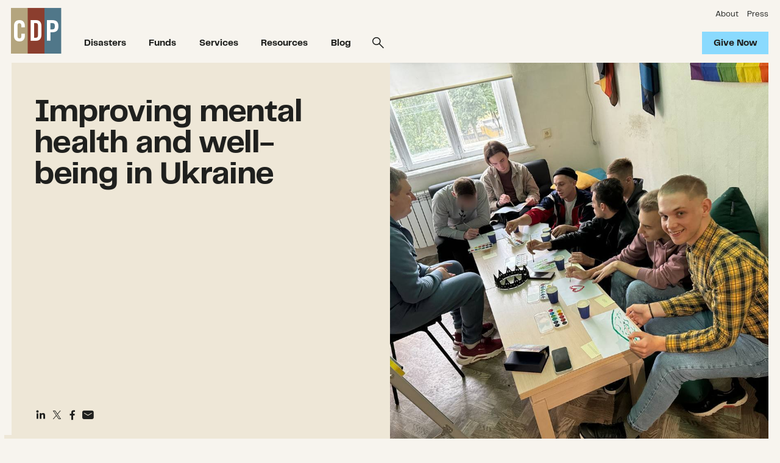

--- FILE ---
content_type: text/html; charset=UTF-8
request_url: https://disasterphilanthropy.org/stories/improving-mental-health-and-well-being-in-ukraine/
body_size: 12612
content:
<!DOCTYPE html>
<html lang="en-US">
<head>
	<meta charset="UTF-8">
	<meta name="viewport" content="width=device-width, initial-scale=1.0, viewport-fit=cover" />
	<link rel="profile" href="https://gmpg.org/xfn/11">
	<meta name="description" content="The when, where and how of informed disaster giving" />
	<script>['js','m4n'].forEach(function(attr){document.documentElement.setAttribute(attr,'')})</script>
	<link rel="icon" href="https://disasterphilanthropy.org/favicon.ico" />
	<link rel="icon" href="https://disasterphilanthropy.org/favicon.svg" type="image/svg+xml" />
	<link rel="apple-touch-icon" href="https://disasterphilanthropy.org/apple-touch-icon.png" />
	<link rel="manifest" href="https://disasterphilanthropy.org/manifest.json" />
	<link rel="prefetch" href="https://disasterphilanthropy.org/wp-content/themes/cdp/assets/fonts/pptelegraf/pptelegraf-400.woff2" as="font" crossorigin />
	<link rel="prefetch" href="https://disasterphilanthropy.org/wp-content/themes/cdp/assets/fonts/pptelegraf/pptelegraf-700.woff2" as="font" crossorigin />
	<link rel="prefetch" href="https://disasterphilanthropy.org/wp-content/themes/cdp/assets/fonts/icomoon/fonts/icomoon.woff?1639609524" as="font" crossorigin />

			<!-- Google Tag Manager -->
		<script>(function(w,d,s,l,i){w[l]=w[l]||[];w[l].push({'gtm.start':
		new Date().getTime(),event:'gtm.js'});var f=d.getElementsByTagName(s)[0],
		j=d.createElement(s),dl=l!='dataLayer'?'&l='+l:'';j.async=true;j.src=
		'https://www.googletagmanager.com/gtm.js?id='+i+dl;f.parentNode.insertBefore(j,f);
		})(window,document,'script','dataLayer','GTM-M3KFCG2');</script>
		<!-- End Google Tag Manager -->

		<!-- Global site tag (gtag.js) - Google Analytics -->
				<script async src="https://www.googletagmanager.com/gtag/js?id=UA-33036760-1"></script>
		<script>
			window.dataLayer = window.dataLayer || [];
			function gtag(){dataLayer.push(arguments);}
			gtag('js', new Date());
			gtag('config', 'UA-33036760-1');
		</script>

				<script>
			(function(h,o,t,j,a,r){
				h.hj=h.hj||function(){(h.hj.q=h.hj.q||[]).push(arguments)};
				h._hjSettings={hjid:2903892,hjsv:6};
				a=o.getElementsByTagName('head')[0];
				r=o.createElement('script');r.async=1;
				r.src=t+h._hjSettings.hjid+j+h._hjSettings.hjsv;
				a.appendChild(r);
			})(window,document,'https://static.hotjar.com/c/hotjar-','.js?sv=');
		</script>
	
	<meta name='robots' content='index, follow, max-image-preview:large, max-snippet:-1, max-video-preview:-1' />

	<title>Improving mental health and well-being in Ukraine - CDP</title>
	<meta name="description" content="CDP awarded a grant to Alliance Global’s to improve mental health and psychological well-being in LGBTQIA+ communities throughout Ukraine." />
	<link rel="canonical" href="https://disasterphilanthropy.org/stories/improving-mental-health-and-well-being-in-ukraine/" />
	<meta property="og:locale" content="en_US" />
	<meta property="og:type" content="article" />
	<meta property="og:title" content="Improving mental health and well-being in Ukraine - CDP" />
	<meta property="og:description" content="CDP awarded a grant to Alliance Global’s to improve mental health and psychological well-being in LGBTQIA+ communities throughout Ukraine." />
	<meta property="og:url" content="https://disasterphilanthropy.org/stories/improving-mental-health-and-well-being-in-ukraine/" />
	<meta property="og:site_name" content="Center for Disaster Philanthropy" />
	<meta property="og:image" content="https://disasterphilanthropy.org/wp-content/uploads/2024/04/Alliance.Global-Foto_midtern.jpg" />
	<meta property="og:image:width" content="1280" />
	<meta property="og:image:height" content="960" />
	<meta property="og:image:type" content="image/jpeg" />
	<meta name="twitter:card" content="summary_large_image" />
	<script type="application/ld+json" class="yoast-schema-graph">{"@context":"https://schema.org","@graph":[{"@type":"WebPage","@id":"https://disasterphilanthropy.org/stories/improving-mental-health-and-well-being-in-ukraine/","url":"https://disasterphilanthropy.org/stories/improving-mental-health-and-well-being-in-ukraine/","name":"Improving mental health and well-being in Ukraine - CDP","isPartOf":{"@id":"https://disasterphilanthropy.org/#website"},"primaryImageOfPage":{"@id":"https://disasterphilanthropy.org/stories/improving-mental-health-and-well-being-in-ukraine/#primaryimage"},"image":{"@id":"https://disasterphilanthropy.org/stories/improving-mental-health-and-well-being-in-ukraine/#primaryimage"},"thumbnailUrl":"https://disasterphilanthropy.org/wp-content/uploads/2024/04/Alliance.Global-Foto_midtern.jpg","datePublished":"2024-04-18T15:30:17+00:00","description":"CDP awarded a grant to Alliance Global’s to improve mental health and psychological well-being in LGBTQIA+ communities throughout Ukraine.","breadcrumb":{"@id":"https://disasterphilanthropy.org/stories/improving-mental-health-and-well-being-in-ukraine/#breadcrumb"},"inLanguage":"en-US","potentialAction":[{"@type":"ReadAction","target":["https://disasterphilanthropy.org/stories/improving-mental-health-and-well-being-in-ukraine/"]}]},{"@type":"ImageObject","inLanguage":"en-US","@id":"https://disasterphilanthropy.org/stories/improving-mental-health-and-well-being-in-ukraine/#primaryimage","url":"https://disasterphilanthropy.org/wp-content/uploads/2024/04/Alliance.Global-Foto_midtern.jpg","contentUrl":"https://disasterphilanthropy.org/wp-content/uploads/2024/04/Alliance.Global-Foto_midtern.jpg","width":1280,"height":960,"caption":"A group workshop with art therapy exercises: \"Traumatic situations and success.\" Photo credit: Alliance Global"},{"@type":"BreadcrumbList","@id":"https://disasterphilanthropy.org/stories/improving-mental-health-and-well-being-in-ukraine/#breadcrumb","itemListElement":[{"@type":"ListItem","position":1,"name":"Home","item":"https://disasterphilanthropy.org/"},{"@type":"ListItem","position":2,"name":"Improving mental health and well-being in Ukraine"}]},{"@type":"WebSite","@id":"https://disasterphilanthropy.org/#website","url":"https://disasterphilanthropy.org/","name":"Center for Disaster Philanthropy","description":"The when, where and how of informed disaster giving","potentialAction":[{"@type":"SearchAction","target":{"@type":"EntryPoint","urlTemplate":"https://disasterphilanthropy.org/?s={search_term_string}"},"query-input":{"@type":"PropertyValueSpecification","valueRequired":true,"valueName":"search_term_string"}}],"inLanguage":"en-US"}]}</script>


<link rel="alternate" type="application/rss+xml" title="Center for Disaster Philanthropy &raquo; Feed" href="https://disasterphilanthropy.org/feed/" />
<link rel="alternate" title="oEmbed (JSON)" type="application/json+oembed" href="https://disasterphilanthropy.org/wp-json/oembed/1.0/embed?url=https%3A%2F%2Fdisasterphilanthropy.org%2Fstories%2Fimproving-mental-health-and-well-being-in-ukraine%2F" />
<link rel="alternate" title="oEmbed (XML)" type="text/xml+oembed" href="https://disasterphilanthropy.org/wp-json/oembed/1.0/embed?url=https%3A%2F%2Fdisasterphilanthropy.org%2Fstories%2Fimproving-mental-health-and-well-being-in-ukraine%2F&#038;format=xml" />
<style id='wp-img-auto-sizes-contain-inline-css' type='text/css'>
img:is([sizes=auto i],[sizes^="auto," i]){contain-intrinsic-size:3000px 1500px}
/*# sourceURL=wp-img-auto-sizes-contain-inline-css */
</style>
<style id='wp-emoji-styles-inline-css' type='text/css'>

	img.wp-smiley, img.emoji {
		display: inline !important;
		border: none !important;
		box-shadow: none !important;
		height: 1em !important;
		width: 1em !important;
		margin: 0 0.07em !important;
		vertical-align: -0.1em !important;
		background: none !important;
		padding: 0 !important;
	}
/*# sourceURL=wp-emoji-styles-inline-css */
</style>
<style id='wp-block-library-inline-css' type='text/css'>
:root{--wp-block-synced-color:#7a00df;--wp-block-synced-color--rgb:122,0,223;--wp-bound-block-color:var(--wp-block-synced-color);--wp-editor-canvas-background:#ddd;--wp-admin-theme-color:#007cba;--wp-admin-theme-color--rgb:0,124,186;--wp-admin-theme-color-darker-10:#006ba1;--wp-admin-theme-color-darker-10--rgb:0,107,160.5;--wp-admin-theme-color-darker-20:#005a87;--wp-admin-theme-color-darker-20--rgb:0,90,135;--wp-admin-border-width-focus:2px}@media (min-resolution:192dpi){:root{--wp-admin-border-width-focus:1.5px}}.wp-element-button{cursor:pointer}:root .has-very-light-gray-background-color{background-color:#eee}:root .has-very-dark-gray-background-color{background-color:#313131}:root .has-very-light-gray-color{color:#eee}:root .has-very-dark-gray-color{color:#313131}:root .has-vivid-green-cyan-to-vivid-cyan-blue-gradient-background{background:linear-gradient(135deg,#00d084,#0693e3)}:root .has-purple-crush-gradient-background{background:linear-gradient(135deg,#34e2e4,#4721fb 50%,#ab1dfe)}:root .has-hazy-dawn-gradient-background{background:linear-gradient(135deg,#faaca8,#dad0ec)}:root .has-subdued-olive-gradient-background{background:linear-gradient(135deg,#fafae1,#67a671)}:root .has-atomic-cream-gradient-background{background:linear-gradient(135deg,#fdd79a,#004a59)}:root .has-nightshade-gradient-background{background:linear-gradient(135deg,#330968,#31cdcf)}:root .has-midnight-gradient-background{background:linear-gradient(135deg,#020381,#2874fc)}:root{--wp--preset--font-size--normal:16px;--wp--preset--font-size--huge:42px}.has-regular-font-size{font-size:1em}.has-larger-font-size{font-size:2.625em}.has-normal-font-size{font-size:var(--wp--preset--font-size--normal)}.has-huge-font-size{font-size:var(--wp--preset--font-size--huge)}.has-text-align-center{text-align:center}.has-text-align-left{text-align:left}.has-text-align-right{text-align:right}.has-fit-text{white-space:nowrap!important}#end-resizable-editor-section{display:none}.aligncenter{clear:both}.items-justified-left{justify-content:flex-start}.items-justified-center{justify-content:center}.items-justified-right{justify-content:flex-end}.items-justified-space-between{justify-content:space-between}.screen-reader-text{border:0;clip-path:inset(50%);height:1px;margin:-1px;overflow:hidden;padding:0;position:absolute;width:1px;word-wrap:normal!important}.screen-reader-text:focus{background-color:#ddd;clip-path:none;color:#444;display:block;font-size:1em;height:auto;left:5px;line-height:normal;padding:15px 23px 14px;text-decoration:none;top:5px;width:auto;z-index:100000}html :where(.has-border-color){border-style:solid}html :where([style*=border-top-color]){border-top-style:solid}html :where([style*=border-right-color]){border-right-style:solid}html :where([style*=border-bottom-color]){border-bottom-style:solid}html :where([style*=border-left-color]){border-left-style:solid}html :where([style*=border-width]){border-style:solid}html :where([style*=border-top-width]){border-top-style:solid}html :where([style*=border-right-width]){border-right-style:solid}html :where([style*=border-bottom-width]){border-bottom-style:solid}html :where([style*=border-left-width]){border-left-style:solid}html :where(img[class*=wp-image-]){height:auto;max-width:100%}:where(figure){margin:0 0 1em}html :where(.is-position-sticky){--wp-admin--admin-bar--position-offset:var(--wp-admin--admin-bar--height,0px)}@media screen and (max-width:600px){html :where(.is-position-sticky){--wp-admin--admin-bar--position-offset:0px}}

/*# sourceURL=wp-block-library-inline-css */
</style>
<style id='classic-theme-styles-inline-css' type='text/css'>
/*! This file is auto-generated */
.wp-block-button__link{color:#fff;background-color:#32373c;border-radius:9999px;box-shadow:none;text-decoration:none;padding:calc(.667em + 2px) calc(1.333em + 2px);font-size:1.125em}.wp-block-file__button{background:#32373c;color:#fff;text-decoration:none}
/*# sourceURL=/wp-includes/css/classic-themes.min.css */
</style>
<link rel='stylesheet' id='bcct_style-css' href='https://disasterphilanthropy.org/wp-content/plugins/better-click-to-tweet/assets/css/styles.css?ver=3.0' type='text/css' media='all' />
<link rel='stylesheet' id='cdp-style-css' href='https://disasterphilanthropy.org/wp-content/themes/cdp/assets/css/cdp.min.css?ver=1763504098' type='text/css' media='all' />
<script type="text/javascript" src="https://disasterphilanthropy.org/wp-includes/js/jquery/jquery.min.js?ver=3.7.1" id="jquery-core-js"></script>
<script type="text/javascript" src="https://disasterphilanthropy.org/wp-includes/js/jquery/jquery-migrate.min.js?ver=3.4.1" id="jquery-migrate-js"></script>
<link rel="https://api.w.org/" href="https://disasterphilanthropy.org/wp-json/" /><link rel="alternate" title="JSON" type="application/json" href="https://disasterphilanthropy.org/wp-json/wp/v2/cdp_story/27903" /><link rel="EditURI" type="application/rsd+xml" title="RSD" href="https://disasterphilanthropy.org/xmlrpc.php?rsd" />
<link rel='shortlink' href='https://disasterphilanthropy.org/?p=27903' />
</head>

<body class="wp-singular cdp_story-template-default single single-cdp_story postid-27903 wp-theme-cdp">
	<!-- Google Tag Manager (noscript) -->
	<noscript><iframe src="https://www.googletagmanager.com/ns.html?id=GTM-M3KFCG2"
	height="0" width="0" style="display:none;visibility:hidden"></iframe></noscript>
	<!-- End Google Tag Manager (noscript) -->


<div id="page" class="site root1">

	
	
<!-- Sentry -->

<div class="sentry1" initial @leave:top="$store.app.triggers.top.shadow = true" @enter="$store.app.triggers.top.shadow = false" x-data></div>

<!-- Site header. Don't show on the "Donate" page template. -->


	<header class="top1 " id="top" x-data="{...unfolder(),...transitions()}" :class="{'-scrolled': $store.app.triggers.top.shadow, '-compact': $store.app.triggers.top.mini}">

		<div class="top1-wrap -restrain">

			<!-- Logo -->

			<p class="logo1">
				<a href="https://disasterphilanthropy.org" aria-label="Center for Disaster Philanthropy" accesskey="h">
					<i class="icon-cdp"><i><span>Center for Disaster Philanthropy</span></i></i>
				</a>
			</p>

			<!-- Skips -->

			<nav class="skips1">
				<ul>
					<li><a href="#nav" accesskey="n">Skip to navigation [n]</a></li>
					<li><a href="#content" accesskey="c">Skip to content [c]</a></li>
					<li><a href="#footer" accesskey="f">Skip to footer [f]</a></li>
				</ul>
			</nav>

			<!-- Menus -->

			<nav class="nav1" id="nav" :class="{ '-open': $store.app.overlay == 'nav' }">

				<div class="nav1-wrap">

					<!-- Primary Navigation -->

					<ul id="menu-primary-navigation" class="nav1-main nav1-links"><li id="menu-item-299" class="menu-item menu-item-type-post_type menu-item-object-page menu-item-has-children menu-item-299" x-spread="catcher"><i class="icon-angle-down-bold" clickable @click="toggle($event)"></i><a href="https://disasterphilanthropy.org/disasters/" accesskey="1">Disasters</a><em> [1]</em>
<ul class="sub-menu drop1 -as:2 -cs:b3 -cs:i -c:b3" heightwatch unfold>
	<li id="menu-item-25771" class="menu-item menu-item-type-post_type menu-item-object-page menu-item-25771"><a href="https://disasterphilanthropy.org/disasters/">Active Disasters</a></li>
	<li id="menu-item-26074" class="menu-item menu-item-type-post_type menu-item-object-page menu-item-26074"><a href="https://disasterphilanthropy.org/past-disasters/">Disasters in Recovery</a></li>
</ul>
</li>
<li id="menu-item-160" class="menu-item menu-item-type-post_type menu-item-object-page menu-item-has-children menu-item-160" x-spread="catcher"><i class="icon-angle-down-bold" clickable @click="toggle($event)"></i><a href="https://disasterphilanthropy.org/cdp-funds/" accesskey="2">Funds</a><em> [2]</em>
<ul class="sub-menu drop1 -as:2 -cs:b3 -cs:i -c:b3" heightwatch unfold>
	<li id="menu-item-25772" class="menu-item menu-item-type-post_type menu-item-object-page menu-item-25772"><a href="https://disasterphilanthropy.org/cdp-funds/">All Funds</a></li>
	<li id="menu-item-25246" class="menu-item menu-item-type-post_type menu-item-object-page menu-item-25246"><a href="https://disasterphilanthropy.org/cdp-funds/impact-stories/">Impact Stories</a></li>
	<li id="menu-item-25245" class="menu-item menu-item-type-post_type menu-item-object-page menu-item-25245"><a href="https://disasterphilanthropy.org/cdp-funds/our-grantmaking-process/">Our Grantmaking Process</a></li>
	<li id="menu-item-30247" class="menu-item menu-item-type-post_type menu-item-object-cdp_resource menu-item-30247"><a href="https://disasterphilanthropy.org/cdp-resource/grantee-perception-report/">Grantee Perception Report</a></li>
</ul>
</li>
<li id="menu-item-20257" class="menu-item menu-item-type-post_type menu-item-object-page menu-item-20257"><a href="https://disasterphilanthropy.org/services/">Services</a></li>
<li id="menu-item-20391" class="menu-item menu-item-type-post_type menu-item-object-page menu-item-has-children menu-item-20391" x-spread="catcher"><i class="icon-angle-down-bold" clickable @click="toggle($event)"></i><a href="https://disasterphilanthropy.org/resources/" accesskey="3">Resources</a><em> [3]</em>
<ul class="sub-menu drop1 -as:2 -cs:b3 -cs:i -c:b3" heightwatch unfold>
	<li id="menu-item-25274" class="menu-item menu-item-type-post_type menu-item-object-page menu-item-25274"><a href="https://disasterphilanthropy.org/disaster-philanthropy-playbook/">Disaster Philanthropy Playbook</a></li>
	<li id="menu-item-25265" class="menu-item menu-item-type-post_type menu-item-object-page menu-item-25265"><a href="https://disasterphilanthropy.org/resources/issue-insights/">Issue Insights</a></li>
	<li id="menu-item-25477" class="menu-item menu-item-type-post_type menu-item-object-page menu-item-25477"><a href="https://disasterphilanthropy.org/resources/research-and-evaluations/">Research and Evaluations</a></li>
	<li id="menu-item-25889" class="menu-item menu-item-type-post_type menu-item-object-page menu-item-25889"><a href="https://disasterphilanthropy.org/events/">Webinars</a></li>
</ul>
</li>
<li id="menu-item-20231" class="menu-item menu-item-type-post_type menu-item-object-page menu-item-20231"><a href="https://disasterphilanthropy.org/blog/">Blog</a></li>
<li id="menu-item-24551" class="-search menu-item menu-item-type-custom menu-item-object-custom menu-item-24551" w="0/0/"><a href="#!" class="icon-search-bold" id="search-reveal" @click.prevent="$store.app.overlay = 'search'" aria-label="Search"><span>>Search</span></a></li>
</ul>
					<!-- Utility Menu -->

					<ul id="menu-utility" class="nav1-side nav1-links"><li id="menu-item-24567" class="menu-item menu-item-type-post_type menu-item-object-page menu-item-has-children menu-item-24567" x-spread="catcher"><i class="icon-angle-down-bold" clickable @click="toggle($event)"></i><a href="https://disasterphilanthropy.org/about/" accesskey="1">About</a><em> [1]</em>
<ul class="sub-menu drop1 -as:2 -cs:b3 -cs:i -c:b3 -right" heightwatch unfold>
	<li id="menu-item-25173" class="menu-item menu-item-type-post_type menu-item-object-page menu-item-25173"><a href="https://disasterphilanthropy.org/about/race-intersectional-equity-statement/">Racial and Intersectional Equity Statement</a></li>
	<li id="menu-item-26607" class="menu-item menu-item-type-post_type menu-item-object-page menu-item-26607"><a href="https://disasterphilanthropy.org/about/our-values/">Our Values</a></li>
	<li id="menu-item-27746" class="menu-item menu-item-type-post_type menu-item-object-page menu-item-27746"><a href="https://disasterphilanthropy.org/about/strategic-plan-2023-2027/">Strategic Plan</a></li>
	<li id="menu-item-179" class="menu-item menu-item-type-post_type menu-item-object-page menu-item-179"><a href="https://disasterphilanthropy.org/about/staff/">Staff</a></li>
	<li id="menu-item-25154" class="menu-item menu-item-type-post_type menu-item-object-page menu-item-25154"><a href="https://disasterphilanthropy.org/about/board-of-directors/">Board of Directors</a></li>
	<li id="menu-item-30123" class="menu-item menu-item-type-post_type menu-item-object-page menu-item-30123"><a href="https://disasterphilanthropy.org/about/careers/">Careers</a></li>
	<li id="menu-item-25267" class="menu-item menu-item-type-post_type menu-item-object-page menu-item-25267"><a href="https://disasterphilanthropy.org/about/financials-annual-reports/">Financials &#038; Annual Reports</a></li>
	<li id="menu-item-30122" class="menu-item menu-item-type-post_type menu-item-object-page menu-item-30122"><a href="https://disasterphilanthropy.org/donate/other-ways-to-support-disaster-recovery/">Other ways to support</a></li>
	<li id="menu-item-25916" class="menu-item menu-item-type-post_type menu-item-object-page menu-item-25916"><a href="https://disasterphilanthropy.org/contact-cdp/">Contact</a></li>
</ul>
</li>
<li id="menu-item-24552" class="menu-item menu-item-type-post_type menu-item-object-page menu-item-24552"><a href="https://disasterphilanthropy.org/press/">Press</a></li>
</ul>
				</div>
				<!-- // .nav1-wrap -->

				<!-- Search Form -->

				<form action="https://disasterphilanthropy.org/" method="post" class="nav1-search">
					<p>
						<label for="header-search-mobile" invisible>Search</label>
						<input type="text" name="fieldname" id="header-search-mobile" placeholder="Search" />
						<button type="submit"><i class="icon-search-bold"><span>Submit</span></i></button>
					</p>
				</form>

			</nav>
			<!-- // #nav -->

			<!-- Actions -->

			<ul id="menu-actions" class="top1-actions"><li id="menu-item-26671" class="menu-item menu-item-type-post_type menu-item-object-page menu-item-26671"><a href="https://disasterphilanthropy.org/donate/" class=" menu-item menu-item-type-post_type menu-item-object-page menu-item-26671 button1">Give Now</a></li>
</ul>
			<!-- Toggle -->

			<p class="toggler1">
				<a href="#nav" aria-label="Menu" class="toggler1-link" x-data @click.prevent="$store.app.overlay = $store.app.overlay === 'nav' ? false : 'nav'">
					<svg class="toggler1-svg -us:n" viewBox="0 0 50 50" :class="{'-active': $store.app.overlay === 'nav'}">
						<path class="toggler1-line -top" d="M9,11.4h32c3,0,6,2.5,6,6.9S44.8,25,41,25H25"/>
						<path class="toggler1-line -middle" d="M9,25h32"/>
						<path class="toggler1-line -bottom" d="M41,38.6H9c0,0-6-0.6-6-6.7S9,25,9,25h16"/>
					</svg>
				</a>
			</p>

		</div>
		<!-- // .top1-wrap -->

	</header>
	<!-- // #top -->

	<!-- Search form -->

	<form action="https://disasterphilanthropy.org/" method="get" class="search1 " id="search" x-data :class="{'-active': $store.app.overlay == 'search'}">

		<a href="#!" class="search1-overlay" @click.prevent="$store.app.overlay = false" aria-hidden="true"></a>

		<div class="search1-outer">

			<div class="search1-inner">

				<a href="#!" class="search1-close icon-close-bold -as:1" clickable @click.prevent="$store.app.overlay = false"></a>

				<p class="searchbox1">
					<label for="s" invisible>Search</label>
					<input type="text" name="s" id="s" placeholder="Search CDP" />
					<button type="submit"><i class="icon-search-bold"><span>Search</span></i></button>
				</p>

			</div>

		</div>

	</form>


<!-- Sentry -->

<div class="sentry1" initial @leave:top="$store.app.triggers.top.mini = true" @enter="$store.app.triggers.top.mini = false" x-data></div>

<!-- Begin content -->

<section class="content1" id="content" data-warning="Your browser is outdated, it will not render this page properly, please upgrade.">


	
	
<!-- Header -->

<div class="wrap1 -cs:b2 -pb:0 -pt:2 -pt:0>m">

	<div class="wrap1-inner -restrain">

		<div class="header2 -side3">

			<div class="header2-main">

				
					<!-- Or simply use the title (best for legacy stories). -->

					<h1 class="-standard -t:2 -t:3<m">Improving mental health and well-being in Ukraine</h1>

				
				<div class="socials1 -naked -spaced">

					<ul class="socials1-items" flex>
							<li><a href="https://www.linkedin.com/shareArticle?mini=true&url=https%3A%2F%2Fdisasterphilanthropy.org%2Fstories%2Fimproving-mental-health-and-well-being-in-ukraine%2F&title=Improving%20mental%20health%20and%20well-being%20in%20Ukraine" class="icon-social-linkedin" aria-label="Share on Linkedin"><span>LinkedIn</span></a></li>
	<li><a href=https://twitter.com/intent/tweet?url=https%3A%2F%2Fdisasterphilanthropy.org%2Fstories%2Fimproving-mental-health-and-well-being-in-ukraine%2F&text=Improving%20mental%20health%20and%20well-being%20in%20Ukraine class="icon-social-x" aria-label="Share on X (Twitter)"><span>Twitter</span></a></li>
	<li><a class="icon-social-facebook" style="cursor: pointer;" onclick="window.open('http://www.facebook.com/sharer/sharer.php?u=https%3A%2F%2Fdisasterphilanthropy.org%2Fstories%2Fimproving-mental-health-and-well-being-in-ukraine%2F&t=Improving%20mental%20health%20and%20well-being%20in%20Ukraine', 'facebook_share', 'height=320, width=640, ');" aria-label="Share on Facebook"><span>Facebook</span></a></li>
	<li><a href="mailto:?subject=Improving%20mental%20health%20and%20well-being%20in%20Ukraine&body=https%3A%2F%2Fdisasterphilanthropy.org%2Fstories%2Fimproving-mental-health-and-well-being-in-ukraine%2F" class="icon-email-filled" aria-label="Share on Email"><span>Email</span></a></li>
						</ul>

				</div>

			</div>

			
				<div class="header2-side" reveal>

					<figure class="header2-image">
						<span class="img1 lazy1" style="--w: 770;--rl: 1.038961"><img class="lazyload" data-src="https://disasterphilanthropy.org/wp-content/uploads/2024/04/Alliance.Global-Foto_midtern.jpg" alt="" data-srcset="https://disasterphilanthropy.org/wp-content/uploads/2024/04/Alliance.Global-Foto_midtern.jpg 1280w, https://disasterphilanthropy.org/wp-content/uploads/2024/04/Alliance.Global-Foto_midtern-300x225.jpg 300w, https://disasterphilanthropy.org/wp-content/uploads/2024/04/Alliance.Global-Foto_midtern-1024x768.jpg 1024w, https://disasterphilanthropy.org/wp-content/uploads/2024/04/Alliance.Global-Foto_midtern-768x576.jpg 768w, https://disasterphilanthropy.org/wp-content/uploads/2024/04/Alliance.Global-Foto_midtern-527x395.jpg 527w, https://disasterphilanthropy.org/wp-content/uploads/2024/04/Alliance.Global-Foto_midtern-123x92.jpg 123w" data-sizes="auto" srcset="https://disasterphilanthropy.org/wp-content/uploads/2024/04/Alliance.Global-Foto_midtern.jpg 1280w, https://disasterphilanthropy.org/wp-content/uploads/2024/04/Alliance.Global-Foto_midtern-300x225.jpg 300w, https://disasterphilanthropy.org/wp-content/uploads/2024/04/Alliance.Global-Foto_midtern-1024x768.jpg 1024w, https://disasterphilanthropy.org/wp-content/uploads/2024/04/Alliance.Global-Foto_midtern-768x576.jpg 768w, https://disasterphilanthropy.org/wp-content/uploads/2024/04/Alliance.Global-Foto_midtern-527x395.jpg 527w, https://disasterphilanthropy.org/wp-content/uploads/2024/04/Alliance.Global-Foto_midtern-123x92.jpg 123w" src="https://disasterphilanthropy.org/wp-content/uploads/2024/04/Alliance.Global-Foto_midtern.jpg" /><i class="loader1"></i><noscript><img src="https://disasterphilanthropy.org/wp-content/uploads/2024/04/Alliance.Global-Foto_midtern.jpg" srcset="https://disasterphilanthropy.org/wp-content/uploads/2024/04/Alliance.Global-Foto_midtern.jpg 1280w, https://disasterphilanthropy.org/wp-content/uploads/2024/04/Alliance.Global-Foto_midtern-300x225.jpg 300w, https://disasterphilanthropy.org/wp-content/uploads/2024/04/Alliance.Global-Foto_midtern-1024x768.jpg 1024w, https://disasterphilanthropy.org/wp-content/uploads/2024/04/Alliance.Global-Foto_midtern-768x576.jpg 768w, https://disasterphilanthropy.org/wp-content/uploads/2024/04/Alliance.Global-Foto_midtern-527x395.jpg 527w, https://disasterphilanthropy.org/wp-content/uploads/2024/04/Alliance.Global-Foto_midtern-123x92.jpg 123w" alt="" /></noscript></span>					</figure>

				</div>

			
		</div>

	</div>

</div>

<!-- Main Content -->

<div class="wrap1">

	<div class="wrap1-inner body1 -contain -xw:5">

		<div class="wysiwyg"><blockquote>
<p style="font-weight: 400">&#8220;I have learned to dream. Thanks to group meetings with a psychologist, I was able to see and feel myself in the future. I created my own dance courses and started teaching. I share my knowledge and experience with others &#8211; it helps me to become better. Together with a psychologist, we reviewed our desires and dreams, distinguished the main from the secondary, and I saw the real me. I learned to love myself.&#8221; &#8211; Dmitry, Alliance Global program participant</p>
</blockquote>
<p style="font-weight: 400">On <a href="https://disasterphilanthropy.org/disasters/ukraine-humanitarian-crisis/">Feb. 24, 2022,</a> Russia began a broad military assault on Ukraine. Since then, millions of Ukrainians have endured intense hostilities, which killed and injured thousands of civilians, forced millions from their homes, and destroyed livelihoods. To this day, civilian infrastructure, including aid facilities, is being attacked.</p>
<p style="font-weight: 400">In 2024, <a href="https://reliefweb.int/report/ukraine/no-let-war-affected-ukrainians-un-launches-humanitarian-and-refugee-plans-respond-2024-enruuk">14.6 million people</a>, about 40% of the population, need humanitarian assistance in Ukraine. Some 6.3 million people have fled the country and remain refugees, mainly across Europe.</p>
<p style="font-weight: 400">The psychological consequences of the war in Ukraine can seem invisible, but that does not mean they aren’t there. As the crisis continues, mental health providers are seeing worsening psychological symptoms. The constant risk to life and health, as well as the challenges caused by the humanitarian crisis and lack of food, water, electricity and communication, lead to chronic stress and affect mental health. In February 2024, the <a href="https://pscentre.org/news/new-report-two-years-on-mental-health-and-psychosocial-support-needs-in-ukraine-and-affected-countries/?utm_source=rss&amp;utm_medium=rss&amp;utm_campaign=new-report-two-years-on-mental-health-and-psychosocial-support-needs-in-ukraine-and-affected-countries">IFRC Psychosocial Centre reported</a> that psychological assistance requests are on the rise in Ukraine.</p>
<p style="font-weight: 400">In 2023, the Center for Disaster Philanthropy awarded a grant from the <a href="https://disasterphilanthropy.org/funds/cdp-ukraine-humanitarian-crisis-recovery-fund/" target="_blank" rel="noopener">CDP Ukraine Humanitarian Crisis Recovery Fund</a> to <a href="http://ga.net.ua/en" target="_blank" rel="noopener">Alliance Global</a> to increase organizational capacity, improve resilience, and create the conditions conducive to a more sustainable recovery and rehabilitation of marginalized and conflict-affected LGBTQIA+ people through improved mental health. This support was targeted at affected communities in Ukraine, as well as the organizational staff and frontline workers who are at risk of burnout due to the compounding impacts of their work and the fact that they, themselves, are affected by the war.</p>
<p style="font-weight: 400">LGBTQIA+ people in Ukraine have long faced stigma and have been subject to a widespread negative perception by parts of Ukrainian society. Even before the war, there were instances of hate speech, discrimination, harassment and abuse of LGBTQIA+ people in Ukraine. <a href="https://reliefweb.int/report/ukraine/protection-lgbtiq-people-context-response-ukraine" target="_blank" rel="noopener">According to a report</a> by the UN Protection Cluster and UN High Commissioner for Refugees, LGBTQIA+ and gender-diverse people are vulnerable to acts of stigmatization, harassment and violence from both armed combatants and civilians in the context of the armed conflict. As a result, the LGBTIQ+ population in Ukraine has experienced heightened levels of fear and anxiety, reflecting a need for non-discriminatory and safe access to psychosocial support.</p>
<p style="font-weight: 400">The goal of Alliance Global’s project was to provide effective, individualized psychological support that considers the conditions of war and the unique needs of LGBTQIA+ populations and promotes mental health and well-being. With funding from CDP, the Alliance Global team built a network of online psychologists throughout Ukraine to work with representatives of LGBTQIA+ communities to reduce the negative mental health impacts of the war. The team also established a presence in four cities in Ukraine: Kyiv, the capital; the frontline cities of Dnipro and Kharkiv; and Lviv, which is located in the west of the country and has seen the largest migration of people since the beginning of the invasion.</p>
<p style="font-weight: 400">Throughout 2023 alone, project psychologists provided services to 343 clients through 807 consultations. The main topics addressed were anxiety, depression, panic attacks, post-traumatic stress, dissociation, trust in relationships, feelings of loneliness, defending one&#8217;s boundaries, the effects of bullying and emotional exhaustion.</p>
<p style="font-weight: 400">Alliance Global also hosted 26 group events focused on connection and wellness, with a total of 166 participants benefitting from the events.</p>
<p style="font-weight: 400">Participants reported increased self-confidence, an improved sense of well-being, and a strong desire to share their experiences, strength, hope and knowledge with others. Alliance Global has helped and will continue to help a significant number of LGBTQIA+ people overcome the negative consequences of a large-scale war, improve their overall mental health, and provide them with the motivation and inspiration to continue to lead a full and quality life in Ukraine.</p>
<blockquote>
<p style="font-weight: 400">&#8220;I was supported and believed in. I am now studying and setting an example for others that it is possible to be yourself and improve yourself.” – Serhii, Alliance Global program participant</p>
</blockquote>
<p>Another equally important goal of the project was to create a positive perception of the need for mental health care in Ukrainian society. Historically, such practices have not been met with resistance or stigmatization in Ukraine, but they have been perceived as something that is not very necessary.</p>
<p>According to <a href="https://uamentalhelp.org/en/" target="_blank" rel="noopener">UA Mental Help</a>, a mental health organization in Ukraine, the number of visits to psychologists by Ukrainians tripled in 2023 compared to the previous year. More people need psychological help because of the war and are not afraid to seek it. A significant proportion of these people are young people between the ages of 18 and 22.</p>
<p>LGBTQIA+ people face unique challenges that greatly increase their need for mental health care. Creating a positive perception of such practices can greatly enhance Alliance Global’s ability to overcome the growing mental health crisis in Ukrainian society.</p>
<p style="font-weight: 400">Alliance Global’s work in Ukraine continues. The organization plans to provide 1,380 individual consultations and 138 psychotherapeutic groups for LGBTQIA+ populations throughout the two-year period of the grant.</p>
<p style="font-weight: 400">CDP is proud to support Alliance Global’s efforts to improve the mental health and psychological well-being of some of the most marginalized groups in conflict-affected communities throughout Ukraine.</p>
<p><em>Story by Ruja Entcheva</em></p>
<h6><em>(Photo:</em><i> A group workshop with art therapy exercises: &#8220;Traumatic situations and success.&#8221;  Credit: Alliance Global</i><em>)</em></h6>
</div>
	</div>

</div>



	</section>
	<!-- #content -->

	<footer class="footer1 " id="footer">

	<div class="footer1-wrap -restrain">

		<!-- Left column -->

		<div class="footer1-column -left">

			<!-- Signup -->
			<div class="signup1">
				<p class="signup1-label -t:5">
					<label for="footer-signup" class="-t:i">Get updates on the latest news, announcements and more</label>
				</p>
				<p class="fieldbox1">
					<a href="https://mailchi.mp/disasterphilanthropy.org/subscribe" class="button1" target=""><span><i class="icon-email-filled"></i> Sign Up Now</span></a>				</p>
			</div>

			<!-- Socials -->

			<div class="socials1">

				<p class="socials1-label -t:10 -fw:7">Follow CDP</p>

				<ul id="menu-social-media" class="socials1-items" flex><li id="menu-item-356" class="menu-item menu-item-type-custom menu-item-object-custom menu-item-356"><a href="https://www.linkedin.com/company/center-for-disaster-philanthropy/" class="icon-social-linkedin" aria-label="Share on LinkedIn"><span>LinkedIn</span></a></li>
<li id="menu-item-354" class="menu-item menu-item-type-custom menu-item-object-custom menu-item-354"><a href="https://www.facebook.com/funds4disaster" class="icon-social-facebook" aria-label="Share on Facebook"><span>Facebook</span></a></li>
<li id="menu-item-26237" class="menu-item menu-item-type-custom menu-item-object-custom menu-item-26237"><a href="https://www.instagram.com/funds4disaster/" class="icon-social-instagram" aria-label="Share on Instagram"><span>Instagram</span></a></li>
<li id="menu-item-355" class="menu-item menu-item-type-custom menu-item-object-custom menu-item-355"><a href="https://twitter.com/funds4disaster" class="icon-social-x" aria-label="Share on X"><span>X</span></a></li>
<li id="menu-item-357" class="menu-item menu-item-type-custom menu-item-object-custom menu-item-357"><a href="https://www.youtube.com/channel/UCpbZJxiQzk6KNB925HZvneg" class="icon-social-youtube" aria-label="Share on YouTube"><span>YouTube</span></a></li>
</ul>			</div>

		</div>
		<!-- // .footer1-column.left -->

		<!-- Right column -->

		<div class="footer1-column -right -t:10 -sy:3">

			
				<p><strong>Give with confidence</strong> The Center for Disaster Philanthropy is a 501(c)(3) charity that has earned <a href="https://www.charitynavigator.org/ein/455257937" target="_blank" rel="noopener">Charity Navigator’s four-star rating</a> and <a href="https://www.guidestar.org/profile/45-5257937" target="_blank" rel="noopener">Candid’s Platinum Transparency seal</a>. EIN: 45-5257937</p>

			
					<div class="logos1">

			<ul class="logos1-grid" flex>

				
					
					<li style="--width: 60rem;">

						<a href="https://www.charitynavigator.org/ein/455257937" aria-label="" target="_blank">

							<span class="img1 -fit -it:1" style="--w: 60;--rl: 1.000000"><img class="lazyload" data-src="https://disasterphilanthropy.org/wp-content/uploads/2022/01/logos1-img2.png" alt="" data-srcset="https://disasterphilanthropy.org/wp-content/uploads/2022/01/logos1-img2.png 124w, https://disasterphilanthropy.org/wp-content/uploads/2022/01/logos1-img2-94x92.png 94w" data-sizes="auto" srcset="https://disasterphilanthropy.org/wp-content/uploads/2022/01/logos1-img2.png 124w, https://disasterphilanthropy.org/wp-content/uploads/2022/01/logos1-img2-94x92.png 94w" src="https://disasterphilanthropy.org/wp-content/uploads/2022/01/logos1-img2.png" /><i class="loader1"></i><noscript><img src="https://disasterphilanthropy.org/wp-content/uploads/2022/01/logos1-img2.png" srcset="https://disasterphilanthropy.org/wp-content/uploads/2022/01/logos1-img2.png 124w, https://disasterphilanthropy.org/wp-content/uploads/2022/01/logos1-img2-94x92.png 94w" alt="" /></noscript></span>
						</a>

					</li>

				
					
					<li style="--width: 60rem;">

						<a href="https://www.guidestar.org/profile/45-5257937" aria-label="" target="_blank">

							<span class="img1 -fit -it:1" style="--w: 60;--rl: 1.000000"><img class="lazyload" data-src="https://disasterphilanthropy.org/wp-content/uploads/2025/07/candid-seal-platinum-2025.png" alt="" data-srcset="https://disasterphilanthropy.org/wp-content/uploads/2025/07/candid-seal-platinum-2025.png 226w, https://disasterphilanthropy.org/wp-content/uploads/2025/07/candid-seal-platinum-2025-150x150.png 150w, https://disasterphilanthropy.org/wp-content/uploads/2025/07/candid-seal-platinum-2025-92x92.png 92w" data-sizes="auto" srcset="https://disasterphilanthropy.org/wp-content/uploads/2025/07/candid-seal-platinum-2025.png 226w, https://disasterphilanthropy.org/wp-content/uploads/2025/07/candid-seal-platinum-2025-150x150.png 150w, https://disasterphilanthropy.org/wp-content/uploads/2025/07/candid-seal-platinum-2025-92x92.png 92w" src="https://disasterphilanthropy.org/wp-content/uploads/2025/07/candid-seal-platinum-2025.png" /><i class="loader1"></i><noscript><img src="https://disasterphilanthropy.org/wp-content/uploads/2025/07/candid-seal-platinum-2025.png" srcset="https://disasterphilanthropy.org/wp-content/uploads/2025/07/candid-seal-platinum-2025.png 226w, https://disasterphilanthropy.org/wp-content/uploads/2025/07/candid-seal-platinum-2025-150x150.png 150w, https://disasterphilanthropy.org/wp-content/uploads/2025/07/candid-seal-platinum-2025-92x92.png 92w" alt="" /></noscript></span>
						</a>

					</li>

				
			</uL>

		</div>
		
		</div>
		<!-- // .footer1-column.-right -->

		<!-- Bottom -->

		<div class="footer1-bottom -t:9 -as:2">

			<!-- Footer menu -->

			<ul id="menu-footer" class="footer1-links"><li id="menu-item-363" class="menu-item menu-item-type-post_type menu-item-object-page menu-item-363"><a href="https://disasterphilanthropy.org/contact-cdp/">Contact</a></li>
<li id="menu-item-364" class="menu-item menu-item-type-post_type menu-item-object-page menu-item-privacy-policy menu-item-364"><a rel="privacy-policy" href="https://disasterphilanthropy.org/privacy-policy/">Privacy Policy</a></li>
<li id="menu-item-361" class="menu-item menu-item-type-post_type menu-item-object-page menu-item-361"><a href="https://disasterphilanthropy.org/terms-conditions/">Terms &#038; Conditions</a></li>
</ul>
			<!-- Copyright -->

			<p class="footer1-copys">©2026 Center for Disaster Philanthropy</p>

			<!-- Credit -->

			
				<p class="footer1-author">Made with <i class="icon-heart"></i> by <a href="https://tealmedia.com" target="_blank">creatives with a conscience</a></p>

			
		</div>
		<!-- // .footer1-bottom -->

	</div>
	<!-- // .footer1-wrap -->

</footer>

<div class="reveal1 "></div>

</div>
<!-- #page -->


<script type="speculationrules">
{"prefetch":[{"source":"document","where":{"and":[{"href_matches":"/*"},{"not":{"href_matches":["/wp-*.php","/wp-admin/*","/wp-content/uploads/*","/wp-content/*","/wp-content/plugins/*","/wp-content/themes/cdp/*","/*\\?(.+)"]}},{"not":{"selector_matches":"a[rel~=\"nofollow\"]"}},{"not":{"selector_matches":".no-prefetch, .no-prefetch a"}}]},"eagerness":"conservative"}]}
</script>
<script type="text/javascript" src="https://disasterphilanthropy.org/wp-includes/js/underscore.min.js?ver=1.13.7" id="underscore-js"></script>
<script type="text/javascript" id="wp-util-js-extra">
/* <![CDATA[ */
var _wpUtilSettings = {"ajax":{"url":"/wp-admin/admin-ajax.php"}};
//# sourceURL=wp-util-js-extra
/* ]]> */
</script>
<script type="text/javascript" src="https://disasterphilanthropy.org/wp-includes/js/wp-util.min.js?ver=6.9" id="wp-util-js"></script>
<script type="text/javascript" src="https://disasterphilanthropy.org/wp-includes/js/backbone.min.js?ver=1.6.0" id="backbone-js"></script>
<script type="text/javascript" id="wp-api-request-js-extra">
/* <![CDATA[ */
var wpApiSettings = {"root":"https://disasterphilanthropy.org/wp-json/","nonce":"11004188f0","versionString":"wp/v2/"};
//# sourceURL=wp-api-request-js-extra
/* ]]> */
</script>
<script type="text/javascript" src="https://disasterphilanthropy.org/wp-includes/js/api-request.min.js?ver=6.9" id="wp-api-request-js"></script>
<script type="text/javascript" src="https://disasterphilanthropy.org/wp-includes/js/wp-api.min.js?ver=6.9" id="wp-api-js"></script>
<script type="text/javascript" id="cdp-script-js-extra">
/* <![CDATA[ */
var tmscripts = {"gdpr":{"message":"This website uses cookies to ensure you get the best experience on our website.","learn_more":"https://disasterphilanthropy.org/privacy-policy/"}};
//# sourceURL=cdp-script-js-extra
/* ]]> */
</script>
<script type="text/javascript" src="https://disasterphilanthropy.org/wp-content/themes/cdp/assets/js/cdp.min.js?ver=1762996652" id="cdp-script-js"></script>
<script type="text/javascript" src="https://disasterphilanthropy.org/wp-content/plugins/page-links-to/dist/new-tab.js?ver=3.3.7" id="page-links-to-js"></script>
<script id="wp-emoji-settings" type="application/json">
{"baseUrl":"https://s.w.org/images/core/emoji/17.0.2/72x72/","ext":".png","svgUrl":"https://s.w.org/images/core/emoji/17.0.2/svg/","svgExt":".svg","source":{"concatemoji":"https://disasterphilanthropy.org/wp-includes/js/wp-emoji-release.min.js?ver=6.9"}}
</script>
<script type="module">
/* <![CDATA[ */
/*! This file is auto-generated */
const a=JSON.parse(document.getElementById("wp-emoji-settings").textContent),o=(window._wpemojiSettings=a,"wpEmojiSettingsSupports"),s=["flag","emoji"];function i(e){try{var t={supportTests:e,timestamp:(new Date).valueOf()};sessionStorage.setItem(o,JSON.stringify(t))}catch(e){}}function c(e,t,n){e.clearRect(0,0,e.canvas.width,e.canvas.height),e.fillText(t,0,0);t=new Uint32Array(e.getImageData(0,0,e.canvas.width,e.canvas.height).data);e.clearRect(0,0,e.canvas.width,e.canvas.height),e.fillText(n,0,0);const a=new Uint32Array(e.getImageData(0,0,e.canvas.width,e.canvas.height).data);return t.every((e,t)=>e===a[t])}function p(e,t){e.clearRect(0,0,e.canvas.width,e.canvas.height),e.fillText(t,0,0);var n=e.getImageData(16,16,1,1);for(let e=0;e<n.data.length;e++)if(0!==n.data[e])return!1;return!0}function u(e,t,n,a){switch(t){case"flag":return n(e,"\ud83c\udff3\ufe0f\u200d\u26a7\ufe0f","\ud83c\udff3\ufe0f\u200b\u26a7\ufe0f")?!1:!n(e,"\ud83c\udde8\ud83c\uddf6","\ud83c\udde8\u200b\ud83c\uddf6")&&!n(e,"\ud83c\udff4\udb40\udc67\udb40\udc62\udb40\udc65\udb40\udc6e\udb40\udc67\udb40\udc7f","\ud83c\udff4\u200b\udb40\udc67\u200b\udb40\udc62\u200b\udb40\udc65\u200b\udb40\udc6e\u200b\udb40\udc67\u200b\udb40\udc7f");case"emoji":return!a(e,"\ud83e\u1fac8")}return!1}function f(e,t,n,a){let r;const o=(r="undefined"!=typeof WorkerGlobalScope&&self instanceof WorkerGlobalScope?new OffscreenCanvas(300,150):document.createElement("canvas")).getContext("2d",{willReadFrequently:!0}),s=(o.textBaseline="top",o.font="600 32px Arial",{});return e.forEach(e=>{s[e]=t(o,e,n,a)}),s}function r(e){var t=document.createElement("script");t.src=e,t.defer=!0,document.head.appendChild(t)}a.supports={everything:!0,everythingExceptFlag:!0},new Promise(t=>{let n=function(){try{var e=JSON.parse(sessionStorage.getItem(o));if("object"==typeof e&&"number"==typeof e.timestamp&&(new Date).valueOf()<e.timestamp+604800&&"object"==typeof e.supportTests)return e.supportTests}catch(e){}return null}();if(!n){if("undefined"!=typeof Worker&&"undefined"!=typeof OffscreenCanvas&&"undefined"!=typeof URL&&URL.createObjectURL&&"undefined"!=typeof Blob)try{var e="postMessage("+f.toString()+"("+[JSON.stringify(s),u.toString(),c.toString(),p.toString()].join(",")+"));",a=new Blob([e],{type:"text/javascript"});const r=new Worker(URL.createObjectURL(a),{name:"wpTestEmojiSupports"});return void(r.onmessage=e=>{i(n=e.data),r.terminate(),t(n)})}catch(e){}i(n=f(s,u,c,p))}t(n)}).then(e=>{for(const n in e)a.supports[n]=e[n],a.supports.everything=a.supports.everything&&a.supports[n],"flag"!==n&&(a.supports.everythingExceptFlag=a.supports.everythingExceptFlag&&a.supports[n]);var t;a.supports.everythingExceptFlag=a.supports.everythingExceptFlag&&!a.supports.flag,a.supports.everything||((t=a.source||{}).concatemoji?r(t.concatemoji):t.wpemoji&&t.twemoji&&(r(t.twemoji),r(t.wpemoji)))});
//# sourceURL=https://disasterphilanthropy.org/wp-includes/js/wp-emoji-loader.min.js
/* ]]> */
</script>

<script>(function(){function c(){var b=a.contentDocument||a.contentWindow.document;if(b){var d=b.createElement('script');d.innerHTML="window.__CF$cv$params={r:'9bfe93e74cdeab69',t:'MTc2ODc0NDM5OC4wMDAwMDA='};var a=document.createElement('script');a.nonce='';a.src='/cdn-cgi/challenge-platform/scripts/jsd/main.js';document.getElementsByTagName('head')[0].appendChild(a);";b.getElementsByTagName('head')[0].appendChild(d)}}if(document.body){var a=document.createElement('iframe');a.height=1;a.width=1;a.style.position='absolute';a.style.top=0;a.style.left=0;a.style.border='none';a.style.visibility='hidden';document.body.appendChild(a);if('loading'!==document.readyState)c();else if(window.addEventListener)document.addEventListener('DOMContentLoaded',c);else{var e=document.onreadystatechange||function(){};document.onreadystatechange=function(b){e(b);'loading'!==document.readyState&&(document.onreadystatechange=e,c())}}}})();</script></body>
</html>


--- FILE ---
content_type: text/css
request_url: https://disasterphilanthropy.org/wp-content/themes/cdp/assets/css/cdp.min.css?ver=1763504098
body_size: 27751
content:
/*! Center for Disaster Philanthropy > 211207 ---------------- */:root{--uu:calc(1/var(--ub, 1366)*100vw);--sxo:40rem;--syo:30rem;--bx:20rem;--sn:110rem;--s1:20rem;--s2:40rem;--s3:60rem;--s4:80rem;--s5:120rem;--sx:var(--sxo);--sy:var(--syo);--nx:calc(var(--sx)*-1);--ny:calc(var(--sy)*-1);--nbx:calc(var(--bx)*-1);--vwx:calc(var(--vw, 1vw)*100);--vhx:calc(var(--vh, 1vh)*100);--ff_1:PP Telegraf,Helvetica Neue,Arial,sans-serif;--lh_1:1.5;--c_dx:31,32,30;--c_dxt:var(--c_dx);--c_d1:#1f201e;--c_d1t:var(--c_d1);--c_d2:rgb(var(--c_dx),0.75);--c_d2t:var(--c_d2);--c_ix:255,255,255;--c_ixt:var(--c_ix);--c_i1:#fff;--c_i1t:var(--c_i1);--c_i2:rgba(var(--c_ix),0.75);--c_i2t:var(--c_i2);--c_a1:#a03f2b;--c_a1t:var(--c_a1);--c_a2:#f5562b;--c_a2t:var(--c_a2);--c_a3:#8adafe;--c_a3t:var(--c_a3);--c_a4:#bbe5f8;--c_a4t:var(--c_a4);--c_a5:#ffe750;--c_a5t:var(--c_a5);--c_a6:#c99213;--c_a6t:var(--c_a6);--c_a7:#6ca3bc;--c_a7t:var(--c_a7);--c_b1:#f7f4ee;--c_b1t:var(--c_b1);--c_b2:#eee7d7;--c_b2t:var(--c_b2);--c_b3:#1e2e36;--c_b3t:var(--c_b3);--c_o1:rgba(var(--c_dxt),0.3);--c_o1t:var(--c_o1);--c_o2:rgba(var(--c_dxt),0.5);--c_o2t:var(--c_o2);--c_e1:currentColor;--c_e1t:var(--c_e1);--c_e2:#ee4e22;--c_e2t:var(--c_e2);--xw_1:calc(var(--uu)*1366);--xw_2:calc(var(--uu)*1220);--xw_3:calc(var(--uu)*1080);--xw_4:calc(var(--uu)*840);--xw_5:calc(var(--uu)*600);--xw_6:calc(var(--uu)*480);--xw_7:calc(var(--uu)*360);--t8n_d1:0.2s;--t8n_d2:0.4s;--t8n_p1:border-color,background-color,background-size,box-shadow,transform,opacity,filter,clip-path,-webkit-clip-path;--t8n_p2:var(--t8n_p1),visibility;--t8n_e1:cubic-bezier(.5,0,0,1);--t8n_e2:cubic-bezier(.35,.6,.45,1)}@media screen and (min-width:1451px){:root{--uu:1.06223px}}@media screen and (max-width:1279px){:root{--sxo:30rem}}@media screen and (max-width:1023px){:root{--ub:768;--sxo:30rem;--bx:15rem;--sn:90rem;--s2:35rem;--s3:50rem;--s4:60rem;--s5:80rem}}@media screen and (max-width:719px){:root{--ub:360;--sxo:20rem;--bx:10rem;--sn:70rem;--s2:30rem;--s3:45rem;--s4:55rem;--s5:70rem}}@supports (width:max(10px,5vw)){:root{--sx:max(var(--sxo),env(safe-area-inset-right),env(safe-area-inset-left))}}@media print{:root{--uu:0.6px}}@font-face{font-family:Icons;font-style:normal;font-weight:400;src:url(../fonts/icomoon/fonts/icomoon.woff?1639609524) format("woff"),url(../fonts/icomoon/fonts/icomoon.ttf?1639609524) format("truetype")}@font-face{font-family:PP Telegraf;font-style:normal;font-weight:400;src:url(../fonts/pptelegraf/pptelegraf-400.woff2) format("woff2"),url(../fonts/pptelegraf/pptelegraf-400.woff) format("woff")}@font-face{font-family:PP Telegraf;font-style:normal;font-weight:700;src:url(../fonts/pptelegraf/pptelegraf-700.woff2) format("woff2"),url(../fonts/pptelegraf/pptelegraf-700.woff) format("woff")}.root1{margin:0;padding:0;position:relative;width:100%}.root1,.root1 *,.root1 :after,.root1 :before,.root1:after,.root1:before{box-sizing:border-box}.-contain>*,.-recontain>*,.-restrain{margin-left:auto;margin-right:auto;max-width:var(--xw,var(--xw_1));width:calc(100% - var(--sx)*2)}.-decontain,.-recontain{max-width:none;width:100%}.-breakout{margin-left:calc(50% - var(--vw, 1vw)*50 + var(--bx));margin-right:calc(50% - var(--vw, 1vw)*50 + var(--bx));max-width:none;padding-left:var(--_px,0);padding-right:var(--_px,0);width:auto}.-breakout[class*="-xw:"]{--_pxa:calc(var(--vw, 1vw)*50 - var(--xw)/2 - var(--bx));--_px:var(--_pxa);--_px:max(var(--sx),var(--_pxa));max-width:none}@media print{.-contain>*,.-recontain>*,.-restrain{width:100%}.-breakout{--vw:1vw}.-breakout[class*="-xw:"]{--_px:var(--_pxa)}}[flex],[grid]{--gc:24;--gx:var(--s2);--gy:var(--gx);margin-left:calc(var(--gx)*-1);margin-right:0;padding:0;pointer-events:none}[flex]>*,[grid]>*{background-clip:padding-box;margin-bottom:0;min-width:0;order:var(--o,0);pointer-events:auto}[flex]>:before,[grid]>:before{display:none}@media screen and (max-width:719px){[flex],[grid]{--gx:var(--sxo)}}[grid]{display:grid;grid-template-columns:repeat(var(--gc,24),1fr);grid-row-gap:var(--gy)}[grid~=end]{align-items:end}[grid~=middle]{align-items:center}[grid]>*{grid-column:var(--c,auto)/span var(--w,var(--gc,24));margin-left:var(--gx);margin-right:0}[flex]{display:flex;flex-wrap:wrap;margin-top:calc(var(--gy)*-1)}[flex~=inline]{display:inline-flex}[flex~=between]{justify-content:space-between}[flex~=right]{justify-content:flex-end}[flex~=end]{align-items:flex-end}[flex~=center]{justify-content:center}[flex~=middle]{align-items:center}[flex~=baseline]{align-items:baseline}[flex~=nowrap]{flex-wrap:nowrap}[flex]>*{margin:var(--gy) 0 0 var(--gx);width:calc(100%*var(--w, 0)/var(--gc, 24)*.9999 - var(--gx))}[flex~=auto]>*{width:auto}[flex]>[middle]{align-self:center}[w^="a/"]{width:auto}[w^="1/"]{--w:1}[w^="2/"]{--w:2}[w^="3/"]{--w:3}[w^="4/"]{--w:4}[w^="5/"]{--w:5}[w^="6/"]{--w:6}[w^="7/"]{--w:7}[w^="8/"]{--w:8}[w^="9/"]{--w:9}[w^="10/"]{--w:10}[w^="11/"]{--w:11}[w^="12/"]{--w:12}[w^="13/"]{--w:13}[w^="14/"]{--w:14}[w^="15/"]{--w:15}[w^="16/"]{--w:16}[w^="17/"]{--w:17}[w^="18/"]{--w:18}[w^="19/"]{--w:19}[w^="20/"]{--w:20}[w^="21/"]{--w:21}[w^="22/"]{--w:22}[w^="23/"]{--w:23}[w^="24/"]{--w:24}[c^="-1/"]{grid-column:span var(--w,var(--gc,24))/-1}[c^="0/"]{--c:1}[c^="1/"]{--c:2}[c^="2/"]{--c:3}[c^="3/"]{--c:4}[c^="4/"]{--c:5}[c^="5/"]{--c:6}[c^="6/"]{--c:7}[c^="7/"]{--c:8}[c^="8/"]{--c:9}[c^="9/"]{--c:10}[c^="10/"]{--c:11}[c^="11/"]{--c:12}[c^="12/"]{--c:13}[c^="13/"]{--c:14}[c^="14/"]{--c:15}[c^="15/"]{--c:16}[c^="16/"]{--c:17}[c^="17/"]{--c:18}[c^="18/"]{--c:19}[c^="19/"]{--c:20}[c^="20/"]{--c:21}[c^="21/"]{--c:22}[c^="22/"]{--c:23}[c^="23/"]{--c:24}[o^="-1/"]{--o:-1}[o^="0/"]{--o:0}[o^="1/"]{--o:1}[o^="2/"]{--o:2}[o^="3/"]{--o:3}@media (min-width:720px),print{[w*="/a/"]{width:auto}[w*="/1/"]{--w:1}[w*="/2/"]{--w:2}[w*="/3/"]{--w:3}[w*="/4/"]{--w:4}[w*="/5/"]{--w:5}[w*="/6/"]{--w:6}[w*="/7/"]{--w:7}[w*="/8/"]{--w:8}[w*="/9/"]{--w:9}[w*="/10/"]{--w:10}[w*="/11/"]{--w:11}[w*="/12/"]{--w:12}[w*="/13/"]{--w:13}[w*="/14/"]{--w:14}[w*="/15/"]{--w:15}[w*="/16/"]{--w:16}[w*="/17/"]{--w:17}[w*="/18/"]{--w:18}[w*="/19/"]{--w:19}[w*="/20/"]{--w:20}[w*="/21/"]{--w:21}[w*="/22/"]{--w:22}[w*="/23/"]{--w:23}[w*="/24/"]{--w:24}[c*="/-1/"]{grid-column:span var(--w,var(--gc,24))/-1}[c*="/0/"]{--c:1}[c*="/1/"]{--c:2}[c*="/2/"]{--c:3}[c*="/3/"]{--c:4}[c*="/4/"]{--c:5}[c*="/5/"]{--c:6}[c*="/6/"]{--c:7}[c*="/7/"]{--c:8}[c*="/8/"]{--c:9}[c*="/9/"]{--c:10}[c*="/10/"]{--c:11}[c*="/11/"]{--c:12}[c*="/12/"]{--c:13}[c*="/13/"]{--c:14}[c*="/14/"]{--c:15}[c*="/15/"]{--c:16}[c*="/16/"]{--c:17}[c*="/17/"]{--c:18}[c*="/18/"]{--c:19}[c*="/19/"]{--c:20}[c*="/20/"]{--c:21}[c*="/21/"]{--c:22}[c*="/22/"]{--c:23}[c*="/23/"]{--c:24}[o*="/-1/"]{--o:-1}[o*="/0/"]{--o:0}[o*="/1/"]{--o:1}[o*="/2/"]{--o:2}[o*="/3/"]{--o:3}}@media (min-width:1024px),print{[w$="/0"]{display:none!important}[w$="/a"]{width:auto}[w$="/1"]{--w:1}[w$="/2"]{--w:2}[w$="/3"]{--w:3}[w$="/4"]{--w:4}[w$="/5"]{--w:5}[w$="/6"]{--w:6}[w$="/7"]{--w:7}[w$="/8"]{--w:8}[w$="/9"]{--w:9}[w$="/10"]{--w:10}[w$="/11"]{--w:11}[w$="/12"]{--w:12}[w$="/13"]{--w:13}[w$="/14"]{--w:14}[w$="/15"]{--w:15}[w$="/16"]{--w:16}[w$="/17"]{--w:17}[w$="/18"]{--w:18}[w$="/19"]{--w:19}[w$="/20"]{--w:20}[w$="/21"]{--w:21}[w$="/22"]{--w:22}[w$="/23"]{--w:23}[w$="/24"]{--w:24}[c$="/-1"]{grid-column:span var(--w,var(--gc,24))/-1}[c$="/0"]{--c:1}[c$="/1"]{--c:2}[c$="/2"]{--c:3}[c$="/3"]{--c:4}[c$="/4"]{--c:5}[c$="/5"]{--c:6}[c$="/6"]{--c:7}[c$="/7"]{--c:8}[c$="/8"]{--c:9}[c$="/9"]{--c:10}[c$="/10"]{--c:11}[c$="/11"]{--c:12}[c$="/12"]{--c:13}[c$="/13"]{--c:14}[c$="/14"]{--c:15}[c$="/15"]{--c:16}[c$="/16"]{--c:17}[c$="/17"]{--c:18}[c$="/18"]{--c:19}[c$="/19"]{--c:20}[c$="/20"]{--c:21}[c$="/21"]{--c:22}[c$="/22"]{--c:23}[c$="/23"]{--c:24}[o$="/-1"]{--o:-1}[o$="/0"]{--o:0}[o$="/1"]{--o:1}[o$="/2"]{--o:2}[o$="/3"]{--o:3}}@media screen and (max-width:719px){[w^="0/"]{display:none!important}}@media screen and (min-width:720px) and (max-width:1023px){[w*="/0/"]{display:none!important}}@media screen and (prefers-reduced-motion:no-preference){[m4n] [reveal]:not([reveal=""]),[revealing]{transition-delay:var(--rvd,calc(var(--rvq, 0)*var(--rvs, 75ms)));transition-duration:var(--rvt,var(--t8n_d1));transition-timing-function:var(--rve,ease)}[reveal$="/0"],[reveal]{--rvq:0}[reveal$="/1"]{--rvq:1}[reveal$="/2"]{--rvq:2}[reveal$="/3"]{--rvq:3}[reveal$="/4"]{--rvq:4}[reveal$="/5"]{--rvq:5}[reveal$="/6"]{--rvq:6}[reveal$="/7"]{--rvq:7}[reveal$="/8"]{--rvq:8}[reveal$="/9"]{--rvq:9}[reveal$="/10"]{--rvq:10}[reveal^="1"]{--rvt:0.75s}[m4n] [reveal^="1/"]:not([revealing]),[m4n]:not([ready]) [reveal^="1+/"]{opacity:0}}.about1{display:flex;flex-flow:column;justify-content:center;min-height:70vh}.about1-wrap{position:relative}.about1-title{--lh:1;font:78rem/var(--lh) var(--ff_1);letter-spacing:-.02em}.about1-title>span{display:block;max-width:900rem}.about1-title>strong{display:inline-grid}.about1-title>strong>span{--cpt:inset(-10% 0);clip-path:var(--cpt);grid-area:1/1/2/2;transition-duration:var(--t8n_d2)}.about1-title>strong>span.-enter-start{opacity:0;transform:translateY(-5rem)}.about1-title>strong>span.-leave-end{opacity:0;transform:translateY(5rem)}.about1-title>strong>em{display:none}.about1-images{display:grid;left:1000rem;margin:0;padding:0;position:absolute;top:0;width:210rem}.about1-images li{grid-area:1/1/2/2;margin:0;transition-duration:var(--t8n_d2)}.about1-images li.-enter-start{opacity:0;transform:translateY(10rem)}.about1-images li.-leave-end{opacity:0;transform:translateY(-10rem)}.about1-images li:before{display:none}.about1-images svg{display:block}.about1-images .c1{fill:var(--c_d1t)}.about1-images .c2{fill:#c7922c}.about1-action{margin-top:var(--s3)}@media screen and (max-width:1023px){.about1{text-align:center}.about1-title{font-size:58rem}.about1-images{left:auto;margin:var(--s2) auto;position:relative;top:auto}}@media screen and (max-width:719px){.about1-title{font-size:46rem}.about1-images{width:120rem}}@media print{.about1{min-height:0}}.accordion1{--pl:55rem;border-width:1px;border-bottom:1px solid var(--c_o1t);border-left:0 solid var(--c_o1t);border-right:0 solid var(--c_o1t);border-top:1px solid var(--c_o1t);margin-bottom:var(--s1)}.accordion1-entry{margin:0}.accordion1-entry+.accordion1-entry{border-top:1px solid var(--c_o1t)}.accordion1-title{align-items:flex-start;cursor:pointer;display:flex;margin:0;padding:20rem var(--sx) 20rem 0;transition-property:color}.accordion1-title i{color:var(--c_a1t);display:grid;flex:none;padding-right:0;text-align:center;transform:scale(1.25);width:var(--pl)}.accordion1-title i:before{grid-area:1/1/2/2}.accordion1-title i:after{content:"\e95d";grid-area:1/1/2/2}.accordion1-entry.-open .accordion1-title i:before{opacity:0}.accordion1-details{margin:0 var(--sx) 0 var(--pl)}.accordion1-details:before{content:"";display:block;height:0}.accordion1-details:after{content:"";display:block;height:40rem}.accordion1-details ul>li br{content:"";display:block;margin-bottom:var(--sy)}.accordion1-details .wp-caption,.accordion1-details .wp-caption img{max-width:100%}.accordion1.-border1{border-width:0}.accordion1.-border2{border-bottom-width:0}.accordion1.-width1 .accordion1-details{max-width:var(--xw_5)}@media (min-width:1024px),print{.accordion1.-pushed1 .accordion1-details{margin-left:auto}}@media screen and (min-width:1580px){.accordion1.-pushed1 .accordion1-details{margin-left:383rem}}.alert1[class]{margin:0 var(--nbx);padding:0;position:relative;z-index:100}.alert1 .wrap1-inner{padding-bottom:var(--s1);padding-top:var(--s1);position:static;width:calc(100% - var(--bx)*2)}.alert1-close{--lh:1;float:right;font-size:20rem;margin:-15rem -5rem 0 20rem;padding:5rem;pointer-events:none}.alert1-close a[href]{--atch:var(--c_a1t);pointer-events:auto}.alert1-link{align-items:baseline;display:flex;justify-content:center}.alert1-link .square1{flex:none;margin:0 12rem}.alert1-link i[class*=directional]{flex:none;font-size:1.5em;transform:translateX(calc(5rem*var(--hvr)));vertical-align:middle}@media (min-width:1024px),print{.alert1-close{font-size:24rem;margin:0;padding:20rem;position:absolute;right:0;top:0}}.archives1[disabled]{cursor:wait;opacity:.2;pointer-events:auto}.archives1[disabled]>*{pointer-events:none}.body1>:where(h2,h3){margin-top:var(--s3)}.body1>:where(h4,h5,h6){margin-top:var(--s2)}.body1>:where(figure,table,blockquote){margin-bottom:var(--s2);margin-top:var(--s2)}.body1>:where(:first-child){margin-top:0}.body2>*{margin-left:auto;max-width:var(--xw_5)}.body2 iframe{max-width:100%}.brow1{--lh:1;align-items:center;display:flex;font-size:30rem;justify-content:flex-end;margin-bottom:0;min-height:var(--s4);padding:var(--s1) 0}.card1{position:relative}.card1-link{display:block;height:100%;left:0;position:absolute;top:0;width:100%}.card1-image{margin-bottom:20rem;overflow:hidden;pointer-events:none;position:relative}.card1-image .card1-arrow{align-items:center;background:var(--c_a5t);bottom:0;display:flex;font-size:40rem;height:1em;justify-content:center;left:0;position:absolute;width:1em;z-index:1}.card1-image .card1-arrow:before{font-size:.65em}.card1-image .play1{z-index:1}.card1-image:after{background:rgba(var(--c_dx),calc(var(--hvr, 0)*.2));content:"";height:100%;left:0;position:absolute;top:0;width:100%}.card1-main{--sy:12rem;max-width:90%;pointer-events:none;position:relative}.card1-main a{pointer-events:auto}.card1-action{margin-top:var(--s1)}.card1.-lead1 .card1-lead{border-top:1px solid var(--c_o1t);margin-top:24rem;padding-top:16rem}.card1.-bg1{display:flex;flex-flow:column}.card1.-bg1 .card1-image{margin-bottom:0}.card1.-bg1 .card1-main{background:var(--c_b2t);flex-grow:1;max-width:100%;padding:var(--s2)}.card1.-bg1 a.card1-link:hover~.card1-main{background:var(--c_a4t)}.card1.-layout4{display:grid;grid-template-columns:100rem auto;grid-column-gap:var(--s1);align-items:start}.card1.-layout4b{grid-template-columns:60rem auto;grid-column-gap:10rem}.card1.-layout4 .card1-image{margin-bottom:0}.card1.-layout4 .card1-main{grid-column-end:span 2;max-width:100%}.card1.-layout4 .card1-image+.card1-main{grid-column-end:span 1}.card1.-layout5{display:grid;grid-template-columns:40% auto;grid-column-gap:var(--s1);align-items:start}.card1.-layout5 .card1-image{margin-bottom:0}.card1.-layout5 .card1-main{grid-column-end:span 2;max-width:100%}.card1.-layout5 .card1-image+.card1-main{grid-column-end:span 1}@media screen and (max-width:719px){.card1-main{max-width:100%}.card1.-bg1 .card1-main{padding:var(--s2) var(--sxo)}.card1.-image1 .card1-image{margin-left:var(--nx);margin-right:var(--nx)}.card1.-layout4{grid-template-columns:60rem auto}}@media (min-width:720px),print{.card1.-layout1{display:grid;grid-template-columns:31.5% auto;grid-column-gap:var(--s2);align-items:start}.card1.-layout1 .card1-image{margin-bottom:0}.card1.-layout1 .card1-main{grid-column-end:span 2;max-width:100%}.card1.-layout1 .card1-image+.card1-main{grid-column-end:span 1}}@media screen and (min-width:720px) and (max-width:1023px){.card1.-layout3{display:grid;grid-template-columns:1fr 1fr;grid-column-gap:var(--s2);align-items:start}.card1.-layout3 .card1-image{margin-bottom:0}.card1.-layout3 .card1-main{grid-column-end:span 2;max-width:100%}.card1.-layout3 .card1-image+.card1-main{grid-column-end:span 1}}@media (min-width:1024px),print{.card1.-layout2{display:grid;grid-template-columns:calc(50% - var(--s1)/2) auto;grid-column-gap:var(--s4);align-items:start}.card1.-layout2 .card1-image{margin-bottom:0}.card1.-layout2 .card1-main{grid-column-end:span 2}.card1.-layout2 .card1-image+.card1-main{grid-column-end:span 1;padding-top:var(--s2)}.card1.-layout2a{grid-column-gap:var(--s2)}.card1.-layout2a .card1-image+.card1-main{padding-top:var(--s1)}.card1.-layout2b{grid-template-columns:auto var(--xw_5);grid-column-gap:var(--s1)}.card1.-layout2b .card1-image+.card1-main{padding-top:0}}@media (hover:hover) and (pointer:fine){a.card1-link:hover~[class]{--hvr:1}}@media print{.card1.-bg1 .card1-main{background:none;border-top-width:1px;border:1px solid var(--c_o1t);border-top:0 solid var(--c_o1t)}.card1.-bg1 a.card1-link:hover~.card1-main{background:var(--c_a4t)}}.card2-image{margin:0;position:relative}.card2-image:after{background:rgba(var(--c_dx),calc(var(--hvr, 0)*.2));content:"";height:100%;left:0;position:absolute;top:0;width:100%}.card2-main{--sy:10rem;padding:var(--s2) var(--sx);position:relative}@media (min-width:720px),print{.card2{height:100%}.card2-link{display:grid;height:100%;position:relative}.card2-link>*{grid-area:1/1/2/2}.card2-image,.card2-image .img1{height:100%}.card2-main{align-self:end;margin:0;max-width:65%;padding:var(--s2)}}@media print{.card2-main[class]{background:rgba(0,0,0,.25);border:none}.card2-main[class]>*{color:#fff}}.card3-link{display:grid;height:100%;position:relative}.card3-link>*{grid-area:1/1/2/2}.card3-image{height:100%;margin:0;position:relative}.card3-image:after{background:linear-gradient(transparent,rgba(0,0,0,.75));content:"";height:100%;left:0;position:absolute;top:0;width:100%}.card3-image .img1{height:100%}.card3-main{--sy:10rem;align-self:end;color:var(--c_d1t);padding:var(--s2) var(--sx);position:relative}@media (min-width:1024px),print{.card3-main{padding:30rem}}@media print{.card3-link{display:block;height:auto}.card3-image:after{display:none}.card3-main{padding:var(--s1) 0 0}}.card4-wrap{display:block}.card4-main{--sy:12rem}@media (min-width:720px),print{.card4-wrap{display:grid;height:100%}.card4-wrap>*{grid-area:1/1/2/2;margin:0;position:relative}.card4-main{align-self:end;padding:var(--s3) var(--s2)}.card4-image{overflow:hidden}.card4-image:after{background-image:linear-gradient(transparent 25%,rgba(0,0,0,.75) 95%);content:"";height:101%;left:0;position:absolute;top:0;width:101%}.card4-image .img1{height:100%}}@media print{.card4-main{color:#fff}}.card5-wrap{display:grid}.card5-wrap>*{grid-area:1/1/2/2;margin:0}.card5-image{overflow:hidden;position:relative}.card5-image:after{background-image:linear-gradient(transparent 26%,rgba(0,0,0,.8));content:"";height:101%;left:0;position:absolute;top:0;width:101%}.card5-image .img1{height:100%}.card5-main{display:flex;padding:var(--s4) 0;position:relative}.card5-inner{display:flex;flex:none;flex-flow:column;justify-content:flex-end}.card5-alert{--lh:1;margin-bottom:auto;padding-bottom:var(--s2)}.card5-alert>span{align-items:center;background:var(--c_d1);display:inline-flex;padding:0 8rem 0 5rem}.card5-alert i{color:var(--c_a2t);flex:none;font-size:1.5em;margin:0 5rem 0 0}.card5-alert span span{padding-top:1.5rem}@media screen and (max-width:719px){.card5-image:after{background-image:linear-gradient(transparent,rgba(0,0,0,.8) 90%)}}@media print{.card5-main{color:#fff}.card5-inner{padding-left:var(--sx)}}.card6{--pa:var(--s2);height:100%}.card6-wrap{display:grid;height:100%}.card6-wrap>*{grid-area:1/1/2/2;margin-bottom:0}.card6-image .img1{height:100%}.card6-image .img1:after{background-image:linear-gradient(transparent 30%,rgba(0,0,0,.8));bottom:0;content:"";left:0;position:absolute;right:0;top:0}.card6-image .img1 .play1{margin:var(--pa)}.card6-main{align-self:end;max-width:calc(100% - var(--pa)*2 - 20rem);padding:var(--pa);position:relative;width:300rem}.card6-main .square1{margin-right:5rem}@media screen and (max-width:719px){.card6{--pa:var(--sxo)}}@media (min-width:720px),print{.card6-main{justify-self:end;margin-right:90rem}}@media print{.card6-main{color:#fff!important}}.carousel1{--w:20%}.carousel1-header{position:relative}.carousel1-title{margin-bottom:0}.carousel1-controls{position:absolute;right:0;top:0}.carousel1-arrow[class][class]{background:var(--c_d1t);font-size:32rem}.carousel1-arrow[class][disabled]{color:var(--c_i1t);opacity:.35}.carousel1-entries:not(.tns-slider){display:flex;overflow:auto;scroll-snap-type:x mandatory;scrollbar-width:none;white-space:nowrap;-ms-overflow-style:none;-webkit-overflow-scrolling:touch}.carousel1-entries:not(.tns-slider)::-webkit-scrollbar{display:none}.carousel1-entry{display:inline-block;flex:none;margin:0;padding-right:var(--s1);position:relative;scroll-snap-align:start;white-space:normal;width:var(--w)}@media screen and (max-width:719px){.carousel1{--px:calc(var(--sx) + var(--bx));margin-left:var(--nbx);margin-right:var(--nbx);overflow:hidden;padding-left:var(--px);padding-right:var(--px);width:auto}.carousel1 .tns-ovh{overflow:visible}.carousel1 .tns-outer{max-width:90%}}@media print{.carousel1-arrow[class][class]{background:none;box-shadow:inset 0 0 0 1px var(--c_o1t);color:var(--c_d1t)}}.carousel2{--w:50%;position:relative}.carousel2-controls{bottom:100%;position:absolute;right:0}.carousel2-arrow[class][class]{background:var(--c_d1t);font-size:32rem}.carousel2-arrow[class][disabled]{color:var(--c_i1t);opacity:.35}.carousel2-entries:not(.tns-slider){display:flex;overflow:auto;scroll-snap-type:x mandatory;scrollbar-width:none;white-space:nowrap;-ms-overflow-style:none;-webkit-overflow-scrolling:touch}.carousel2-entries:not(.tns-slider)::-webkit-scrollbar{display:none}.carousel2-entries>*{display:inline-block;flex:none;margin:0;padding-right:var(--s1);position:relative;scroll-snap-align:start;white-space:normal;width:var(--w)}@media screen and (max-width:719px){.carousel2{--px:calc(var(--sx) + var(--bx));margin-left:calc(var(--px)*-1);margin-right:calc(var(--px)*-1);overflow:hidden;padding-left:var(--px);padding-right:var(--px);width:auto}.carousel2-controls{display:none}.carousel2 .tns-ovh{overflow:visible}.carousel2 .tns-outer{max-width:90%}}.carousel3-header{position:relative}.carousel3-header-link{margin-top:12rem}.carousel3-title{margin-bottom:0}.carousel3-controls{display:flex;justify-content:space-between;margin-left:auto;width:150px}.carousel3-arrow[class][class]{background-color:transparent;color:#000;font-size:35rem}.carousel3-arrow[class][class]:hover{background-color:transparent;color:var(--c_a2)}.carousel3-arrow[class][disabled]{color:var(--c_i1t);opacity:.35}.carousel3-bottom{position:relative}.carousel3-entries:not(.tns-slider){display:flex;overflow:auto;scroll-snap-type:x mandatory;scrollbar-width:none;white-space:nowrap;-ms-overflow-style:none;-webkit-overflow-scrolling:touch}.carousel3-entries:not(.tns-slider)::-webkit-scrollbar{display:none}.carousel3-entry{background-color:#ede7d9;border-left:12px solid #ede7d9;padding:40px 40px 40px 28px;position:relative}.carousel3-entry figure{margin-bottom:25px}.carousel3-entry:hover,.carousel3-link a:hover~.carousel3-entry{border-left:12px solid #f5562b}@media (min-width:720px){.carousel3-top{display:flex}.carousel3-top-left{flex:3}.carousel3-top-right{display:flex;flex:2;flex-direction:column;justify-content:center}.carousel3-header-link{margin-top:0;position:absolute;right:0;top:0}.carousel3-entry{display:flex}.carousel3-entry figure{flex:1;margin-bottom:0;margin-right:40px}.carousel3-entry .carousel3-main{flex:2;padding-right:40px}.carousel3-main{display:flex;flex:1;flex-direction:column;justify-content:space-between}.carousel3-link{margin-top:auto}}.carousel4-header{position:relative}.carousel4-controls{display:flex;justify-content:space-between;margin-right:auto;width:70rem}.carousel4-arrow[class][class]{background-color:transparent;color:#fff;font-size:35rem}.carousel4-arrow[class][class]:hover{background-color:transparent;color:var(--c_a2)}.carousel4-arrow[class][disabled]{opacity:.5}.carousel4-bottom{position:relative}.carousel4-entries:not(.tns-slider){display:flex;overflow:auto;scroll-snap-type:x mandatory;scrollbar-width:none;white-space:nowrap;-ms-overflow-style:none;-webkit-overflow-scrolling:touch}.carousel4-entries:not(.tns-slider)::-webkit-scrollbar{display:none}@media (min-width:720px){.carousel4-top{display:flex}.carousel4-top-left{flex:3}.carousel4-top-right{display:flex;flex:2;flex-direction:column;justify-content:center}.carousel4-header-link{margin-top:0;position:absolute;right:0;top:0}.carousel4-entry{display:flex}.carousel4-entry figure{flex:1;margin-bottom:0;margin-right:40px}.carousel4-entry .carousel4-main{flex:2;padding-right:40px}.carousel4-main{display:flex;flex:1;flex-direction:column;justify-content:space-between}.carousel4-link{margin-top:auto}}.colored1{background:currentColor;color:var(--c_b1t)}.colored1>*{color:var(--c_d1t)}.colored1.-padding1{padding:var(--s2) var(--sx)}@media (min-width:720px),print{.colored1.-padding1{padding:var(--s3)}}@media print{.colored1{background:none;border:1px solid var(--c_o1t)}}.content1{margin-bottom:0}.content1:before{background:#b22;color:#fff;content:attr(data-warning);display:block;margin:0;padding:20rem 40rem;text-align:center}@supports (display:grid){.content1:before{display:none}}@media screen and (max-width:719px){.content1:before{font-size:14rem;padding:15rem 20rem}}.drop1{background:currentColor;color:var(--c_b1t);font-size:16rem}.drop1>li{color:var(--c_d1t)}.drop1>li:before{display:none}@media (min-width:1024px),print{.drop1{box-shadow:0 2rem 40rem rgba(0,0,0,.1);left:0;margin-top:10rem;opacity:0;padding:30rem;position:absolute;top:100%;transform:translate(var(--x,0),var(--y,10rem));transition-duration:calc(var(--t8n_d1)*1.5);transition-property:var(--t8n_p2);visibility:hidden;width:230rem}.-cs\:i .drop1{box-shadow:0 2rem 40rem rgba(0,0,0,.2)}.drop1.-right{left:auto;right:0}.drop1.-wide{width:280rem}[js] .drop1[heightwatch][unfold]{height:auto;overflow:visible}li:hover>.drop1{--y:0;opacity:1;visibility:visible}.drop1:before{bottom:100%;content:"";height:10rem;left:0;position:absolute;width:100%}}@media screen and (max-width:1023px){.drop1{--pbx:10rem;background:linear-gradient(currentColor,currentColor) no-repeat;background-size:100% calc(100% - var(--pbx));font-size:16rem;margin:0 calc(var(--sxo)*-1);padding:0 var(--sxo)}.-cs\:i .drop1{background-image:linear-gradient(rgba(0,0,0,.2),rgba(0,0,0,.2))}.drop1:after,.drop1:before{content:"";display:block;height:calc(25rem + var(--pbx))}.drop1:before{--pbx:0rem}}@media print{.drop1.-cs\:i>li{color:#fff}}.embed1{background-color:var(--c_b1);display:block;overflow:hidden;position:relative}.-offset .embed1{background-color:transparent}.embed1:before{content:"";display:block;padding-bottom:calc(var(--r, .5625)*100%);width:100%}.embed1 iframe{height:100%;left:0;position:absolute;top:0;width:100%}.embed2{background-color:var(--c_b1);padding:var(--s1)}.error1{align-items:center;display:flex;height:var(--vhx);left:0;margin:0;max-width:none;position:fixed;text-align:center;top:0;width:100%;z-index:201}.error1-wrap{margin-left:auto;margin-right:auto}.error1-code{font-size:82rem;line-height:1;margin:0;opacity:.2}.error1-title{margin-bottom:10rem}.error1-info{margin-bottom:calc(var(--sy)/2)}.featured1{display:flex;margin-bottom:var(--s4)}.featured1-cards{display:flex;flex-grow:1;margin:0;min-height:460rem}.featured1-card{--hvr:0;flex:calc(1 + var(--hvr)*0.75) 1 0;margin:0 -1px 0 0;transition:flex var(--t8n_d2) var(--t8n_e1)}.featured1-card:last-child{margin-right:0}.featured1-wrap{display:grid;height:100%;overflow:hidden}.featured1-wrap>*{grid-area:1/1/2/2}.featured1-image{margin:0}.featured1-image .img1{height:100%}.featured1-image .img1[class]:before{display:none}.featured1-image .img1:after{background-image:linear-gradient(transparent 30%,rgba(0,0,0,.8));bottom:0;content:"";left:0;position:absolute;right:0;top:0}.featured1-main{align-self:flex-end;padding:var(--s2);position:relative;transform:translateY(calc(50rem*(1 - var(--hvr))))}.featured1-main,.featured1-title{transition:all var(--t8n_d2) var(--t8n_e1);transition-property:var(--t8n_p1)}.featured1-title{margin-bottom:30rem;transform:scale(calc(1 - (1 - var(--hvr))*.5));transform-origin:0 100%;width:400rem;will-change:transform}.featured1-more{height:20rem;opacity:var(--hvr);overflow:hidden;text-overflow:ellipsis;white-space:nowrap;width:100%}.featured1-side{display:flex;flex:none;flex-flow:column;min-width:280rem;padding:var(--s2);width:20%}@media (hover:hover) and (pointer:fine){.featured1-card:hover{--hvr:1}}@media screen and (max-width:1023px){.featured1{display:block}.featured1-cards{display:flex;flex-grow:1;margin:0}.featured1-card{flex:1 1 0}.featured1-main{padding:30rem;transform:none}.featured1-title{font-size:16rem;transform:none;width:auto}.featured1-more{opacity:1}.featured1-side{min-width:0;width:auto}}@media screen and (max-width:1023px) and (min-width:720px){.featured1-title[class]{font-size:24rem}}@media screen and (max-width:719px){.featured1-cards{display:block;min-height:0}.featured1-card{margin:0}.featured1-image .img1[class]:before{display:block}.featured1-main{padding:var(--sxo)}.featured1-title{margin-bottom:0;max-width:65%}.featured1-more{display:none}}@media print{.featured1-main{color:#fff!important}}.fieldbox1{--s:44rem;display:flex;position:relative}.fieldbox1>i{color:var(--c_a2t);font-size:32rem;left:0;line-height:var(--s);position:absolute;top:0}.fieldbox1>input[type]{--h:var(--s);padding-right:40rem}.fieldbox1>i+input[type]{padding-left:40rem}.fieldbox1>button{--w:var(--s);--h:var(--s);--lh:30rem;--px:5rem;--pys:0rem;--bcn:transparent;--bch:transparent;--tcn:currentColor;--tch:var(--c_a2t);flex:none;font-size:28rem;margin-left:0;position:absolute;right:0}:root:not([js]) .filters1{cursor:not-allowed;opacity:.5}:root:not([js]) .filters1>*{pointer-events:none}.filters1-group{margin-bottom:var(--s1)}.filters1-title{align-items:baseline;display:flex;justify-content:space-between;margin-bottom:0}.filters1-title i{margin-left:0 0 0 10rem}.filters1-group.-open .filters1-title i{transform:rotate(180deg)}.filters1-content{margin:0}.filters1-content:after,.filters1-content:before{content:"";display:block;height:15rem}@media (min-width:1024px),print{.filters1-header a{cursor:default;pointer-events:none}.filters1-wrap{display:block!important}.filters1-close{display:none}}@media screen and (max-width:1023px){.filters1-header{border-top:1px solid var(--c_o1t);padding-top:5rem}.filters1-header a{align-items:center;display:flex;justify-content:space-between}.filters1-header i{font-size:1.5em}.filters1-wrap{background:rgba(0,0,0,.5);cursor:pointer;display:flex;flex-flow:column;height:100%;justify-content:flex-end;left:0;overflow:hidden;overscroll-behavior:none;position:fixed;top:0;width:100%;z-index:201}.filters1-close{--lh:1;color:var(--c_i1);font-size:24rem;margin-bottom:10rem;padding:0 var(--sx);pointer-events:none;text-align:right;transition-delay:.2s;transition-duration:var(--t8n_d2)}.filters1-box{background:var(--c_b1t);cursor:unset;flex:none;max-height:85%;overflow:auto;padding:0 var(--sx);scrollbar-width:none;transition-duration:var(--t8n_d2);transition-timing-function:var(--t8n_e1);width:100%;-ms-overflow-style:none;-webkit-overflow-scrolling:touch;overscroll-behavior:contain}.filters1-box::-webkit-scrollbar{display:none}.filters1-box:after,.filters1-box:before{content:"";display:block;height:var(--s2)}.filters1-wrap.-from,.filters1-wrap.-from .filters1-close{opacity:0}.filters1-wrap.-from .filters1-box{transform:translateY(100%)}}@media (min-width:720px),print{.float1{display:block;margin-bottom:0}.float1>:first-child{display:block;float:right;margin:0 0 0 var(--s2);width:var(--w,280rem)}.float1>figure.wp-caption:first-child{max-width:100%}.float1[class]>:first-child{margin-bottom:10rem}.float1.-left>:first-child{float:left;margin-left:0;margin-right:var(--s2)}}.footer1{background:currentColor;color:var(--c_b2t);margin:0 var(--nbx);padding:var(--s3) var(--bx) var(--s1)}.page-template-interactive-report .footer1{max-width:calc(100% - var(--nbx))}.footer1-wrap{color:var(--c_d1t)}.footer1-column,.footer1-column .signup1{margin-bottom:var(--s3)}.footer1-column .logos1{margin-top:var(--s2)}.footer1-bottom{border-top:1px solid var(--c_o1t);padding-top:var(--s1)}.footer1-links{--sy:16rem;-moz-columns:2;column-count:2;padding:0}.footer1-links:before{-moz-column-span:all;column-span:all;content:"";display:block;height:0;margin-bottom:calc(var(--sy)*-1);width:100%}.footer1-links li{margin:0;padding:var(--sy) 0 0}.footer1-links li:before{display:none}.footer1-author i{color:var(--c_a2t);margin:0 3rem;transform:scale(1.5)}@media (min-width:720px),print{.footer1-wrap{display:grid;grid-template-columns:1fr 1fr;grid-column-gap:var(--s4)}.footer1-column{margin-bottom:0}.footer1-column.-left{display:flex;flex-flow:column;justify-content:space-between;max-width:400rem}.footer1-column.-right{justify-self:end;max-width:500rem}.footer1-bottom{grid-column:1/-1;margin-top:var(--s2)}}@media (min-width:1024px),print{.footer1-bottom{display:flex}.footer1-bottom>*{margin:0 20rem 0 0}.footer1-links{-moz-columns:1;column-count:1;display:flex;flex-flow:wrap}.footer1-links:before{display:none}.footer1-links li{flex:none;margin:0 20rem 0 0;padding:0}.footer1-author{margin:0 0 0 auto}}@media print{.footer1{background:none;border-top:1px solid var(--c_o1t)}}.-offset .fullwidth-image1 figcaption.-mx\:a{margin-left:0}.funds-columns1 a{display:inline-block;padding:3px 6px 0}.funds-columns1 a:hover{background-color:#a03f2b;box-shadow:none;color:#fff;text-decoration:none}@media (min-width:1024px),print{.funds-columns1{display:flex;gap:1rem}.funds-column1{flex:1;min-width:0}}.frame1{border:calc(var(--bx) + 1px) solid var(--c_a1t);bottom:0;left:0;margin:0;opacity:0;pointer-events:none;position:fixed;right:0;top:70rem;transition-duration:var(--t8n_d2);z-index:90}.frame1.-active{opacity:1}@media screen and (max-width:1023px){.frame1{top:var(--sn)}}.grid1{--b2c1:var(--sx);--b2c2:0;--b2c3:auto;display:grid;grid-auto-flow:row dense;grid-template-columns:var(--b2c1) var(--b2c2) var(--b2c3) var(--b2c2) var(--b2c1);width:auto}.grid1>*{grid-column:3/span 1;width:100%}.grid1>.-full{grid-column:1/-1}.grid1>.-wide{grid-column:2/5}.grid1>.-center{grid-column:3/4}.grid1>.-s1{grid-column-end:span 1}.grid1>.-s2{grid-column-end:span 2}.grid1>.-s3{grid-column-end:span 3}.grid1>.-sa{grid-column-end:-1}@media screen and (max-width:719px){.grid1>.-full\<m{grid-column:1/-1}}@media (min-width:720px),print{.grid1{--b2c1:minmax(var(--sx),1fr);--b2c2:auto;--b2c3:var(--xw_5)}}@media (min-width:1024px),print{.grid1{--b2c2:minmax(0,calc((var(--xw_1) - var(--xw_5))/2))}.grid1>.-left{grid-column:2/3;padding-right:var(--s2)}.grid1>.-right{grid-column:4/5;padding-left:var(--s2)}}.group1{margin-bottom:var(--s3)}@media (min-width:720px),print{.group1{display:grid;grid-template-columns:1fr 1fr;grid-column-gap:var(--s1);grid-row-gap:var(--s3)}.group1>*{margin-bottom:0}.group1>:first-child{grid-column:1/3}}@media (min-width:1024px),print{.group1{grid-template-columns:2fr 1fr 1fr;grid-template-rows:auto 1fr}.group1>:first-child{grid-column:unset;grid-row:1/3}}.group2{margin-bottom:var(--s3)}@media (min-width:720px),print{.group2{display:grid;grid-template-columns:1fr 1fr;grid-column-gap:var(--s1);grid-row-gap:var(--s3)}.group2>*{margin-bottom:0}}@media (min-width:1024px),print{.group2{grid-template-columns:1fr 2fr 1fr;grid-template-rows:auto 1fr}.group2>:first-child{grid-column:2/3;grid-row:1/3}.group2>:nth-child(2){grid-column:1/2;grid-row:1/3}}.group3[class]{margin-bottom:var(--s4);padding-bottom:0;padding-top:0}.group3-title{margin:0;padding:var(--s2) 0}.group3-wrap{margin:0 var(--nx)}.group3-wrap>*{margin-bottom:0}.group3-side{--px:var(--sxo);--npx:calc(var(--px)*-1);border-top:1px solid var(--c_o1t);margin-top:var(--s2);padding:var(--s2) var(--px)}.group3-side>hr{margin-left:var(--npx);margin-right:var(--npx)}@media screen and (max-width:719px){.group3-wrap .card4-main{padding-left:var(--sxo);padding-right:var(--sxo)}}@media (min-width:720px),print{.group3-side{--px:var(--s2);border-top-width:0;margin-top:0}}@media (min-width:1024px),print{.group3 .wrap1-inner{max-width:100%}.group3-wrap{display:grid;grid-template-columns:2fr 1fr}.group3-wrap .card4{margin-right:0}}@media print{.group3-wrap{margin-left:0;margin-right:0}}.group4>*{margin-bottom:0}@media (min-width:1024px),print{.group4{display:grid;position:relative}.group4>*{grid-area:1/1/2/2}.group4 .card5-inner>*{max-width:66.66%;padding-right:var(--s4)}.group4-bottom{align-self:end;pointer-events:none;position:relative}.group4-box{margin-left:auto;margin-right:var(--nx);max-width:33.33%;pointer-events:auto}}@media screen and (min-width:1024px){.group4 .card5-image .img1{min-height:calc(var(--vhx) - var(--sn) - var(--bx))}.group4 .card5-image .img1:before{display:none}}@media screen and (max-width:1023px){.group4-bottom{width:auto}}@media print{.group4-box{border-color:hsla(0,0%,100%,.2);margin-right:0}.group4-box>*{color:#fff}}.group5{margin-bottom:var(--s3)}@media (min-width:720px),print{.group5{display:grid;grid-template-columns:1fr 1fr;grid-column-gap:var(--s1);grid-row-gap:var(--s3)}.group5>*{margin-bottom:0}.group5>:first-child{grid-column:1/3}}@media (min-width:1024px),print{.group5{grid-template-columns:2fr 1fr;grid-template-rows:auto 1fr}.group5>:first-child{grid-column:unset;grid-row:1/3}}.header1{margin-bottom:var(--s4)}.header1-main{margin-bottom:var(--s2)}.header1-main>*{max-width:600rem}.header1-title{max-width:100%}.header1-side{--sy:20rem}@media (min-width:1024px),print{.header1{display:grid;grid-template-columns:auto 300rem;grid-column-gap:var(--s4)}.header1-main{margin-bottom:0}}.header2{margin-bottom:var(--s4)}.header2-main{--sy:20rem;margin-bottom:var(--s2)}@media (min-width:1024px),print{.header2{display:grid;grid-template-columns:auto 50%;grid-column-gap:var(--s3)}.header2-main{display:flex;flex-flow:column;margin-bottom:0;padding:var(--s3) 0}.header2.-center .header2-main{align-self:center}.header2-side{margin-right:var(--nx);position:relative}.header2-image{height:100%}.header2-image>a{display:block}.header2-image .img1{height:100%}.header2 .socials1{bottom:var(--s1);position:absolute}.header2 .socials1.-spaced{bottom:var(--s3)}.header2.-side1 .header2-side{margin-right:0}.header2.-fit1{min-height:min(var(--vhx) - var(--sn) - var(--bx),800rem)}.header2.-flip{grid-template-columns:50% auto}.header2.-flip .header2-side{margin-left:var(--nx);margin-right:0;order:-1}.-offset .header2.-flip .header2-side{margin-left:0}}@media screen and (max-width:1023px){.header2.-layout1{display:grid}.header2.-layout1 .header2-side{margin-bottom:var(--s2);order:-1}.header2.-layout1 .header2-main{margin-bottom:0}.header2.-side3 .header2-side{margin-left:var(--nx);margin-right:var(--nx)}}@media screen and (max-width:719px){.header2.-side2 .header2-side{margin-left:var(--nx);margin-right:var(--nx)}}@media print{.header2.-fit1{min-height:0}.header2-side{margin-right:0}.header2.-flip .header2-side{margin-left:0}}.header3{margin-bottom:var(--s4)}.header3-logo{--lh:1}.header3-logo .icon-playbook{font-size:58rem}@media (min-width:720px),print{.header3-logo .icon-playbook{font-size:100rem}}@media (min-width:1024px),print{.header3{display:flex;justify-content:space-between}.header3-logo{margin:0}.header3-logo .icon-playbook{font-size:160rem}.header3-side{border-left:1px solid var(--c_o1t);flex:none;margin:0 0 0 var(--s1);padding-left:var(--s2);width:360rem}}@media print{.header3-logo .icon-playbook{font-size:140rem}}.header4-main{margin-bottom:var(--s2)}.wrap1.-pb\:2 .header4-main:first-child:last-child{padding-bottom:var(--s2)}.header4-side{margin-bottom:0}.header4-image{margin:0 var(--nx)}.header4-image a{display:block}.wrap1.-pb\:2 .header4-image>:last-child:where(.img1,a){margin-bottom:calc(var(--s2)*-1)}.header4-image figcaption{max-width:520rem;padding:0 var(--sx)}.header4-image figcaption a{display:inline}@media (min-width:1024px),print{.header4{display:grid;grid-template-columns:auto 50%;grid-column-gap:var(--s2)}.header4-main{display:flex;flex-flow:column;margin-bottom:0;max-width:var(--xw_3)}.header4-main:first-child:last-child{grid-column-end:span 2}.header4-image{margin-left:0}.header4-image figcaption{padding-left:0}.header4-image .play1[class]{bottom:var(--s1);right:var(--s1)}.header4 .socials1{bottom:var(--s1);position:absolute}}.header5-image{margin:0 var(--nx)}.header5-main{padding:var(--s2) 0}@media (min-width:1024px),print{.header5{display:flex}.header5-image{flex:none;margin:0 var(--nx) 0 var(--s3);order:2;width:480rem}.header5-main{display:flex;flex-flow:column;flex-grow:1;max-width:var(--xw_3);padding:var(--s3) 0}.header5.-layout1 .header5-main{padding-top:0}}.header6{background:var(--c_b2t)}.header6-main{margin-bottom:0;padding:var(--s2) var(--sx)}@media (min-width:1024px),print{.header6{display:grid}.header6>*{grid-area:1/1/2/2;margin-bottom:0}.header6-main{align-self:end;color:var(--c_i1t);max-width:calc(100% - 400rem);padding:var(--s2);position:relative;z-index:2}}@media screen and (min-width:1024px){.header6.-fit1{min-height:min(var(--vhx) - var(--sn) - var(--bx),800rem)}.header6.-fit1 .img1[class]:before{display:none}.header6 .socials1 ul li>a{--atcn:var(--c_i1t)}}@media (min-width:720px),print{.header6-bottom{align-items:center;display:flex}.header6 .socials1{display:flex;flex-direction:column;justify-content:center;margin-left:var(--s1)}}@media screen and (max-width:719px){.header6 .socials1{margin-top:var(--s1)}}@media print{.header6{background:none}}.header7{background:var(--c_b2t);color:var(--c_i1t);display:flex;flex-direction:column;justify-content:flex-end;min-height:70vh;overflow:hidden;position:relative;--c_a1t:#e3613b}.header7-media{inset:0;overflow:hidden;position:absolute;z-index:0}.header7-media .img1,.header7-media img,.header7-media video{display:block;height:100%;-o-object-fit:cover;object-fit:cover;-o-object-position:center;object-position:center;width:100%}.header7-main{display:flex;flex-direction:column;justify-content:flex-end;margin-top:auto;min-height:inherit;padding:var(--s3) var(--sx);position:relative;z-index:2}.header7:after{background:linear-gradient(180deg,rgba(0,0,0,.4) 0,rgba(0,0,0,.4) 75%,rgba(0,0,0,.7));content:"";inset:0;position:absolute;z-index:1}.header7 .play1[class]{background-color:var(--c_a1);border:none;box-shadow:none;color:#fff;margin:0;outline:none}.header7 .play1[class]:hover{background-color:var(--c_a2);color:#fff}.header7 .play1[class]:before{color:#fff}@media (min-width:1024px),print{.header7 .header7-inner{display:flex}.header7 .header7-inner .header7-left{flex:6;margin-right:40px}.header7 .header7-inner .header7-right{flex:4}}[js] [heightwatch][unfold]{height:0;overflow:hidden;will-change:height}[js] [heightwatch][transitioning]{transition:height var(--t8n_d2) var(--t8n_e1)}[js] [heightwatch][transitioning][open]{height:var(--height,auto);overflow:hidden}[js] [heightwatch][open]{height:auto;overflow:visible}.icon1[class]{--lh:1;align-items:center;background:var(--c_a1t);box-shadow:none;color:var(--c_i1t);display:inline-flex;font-size:30rem;height:1em;justify-content:center;min-height:0;min-width:1em;padding:0;position:relative;transition-property:var(--t8n_p1),color}.icon1.-small{font-size:24rem}.icon1[class]:hover,a:hover .icon1[class]{background:var(--c_a2t)}.icon1:before{font-size:.8em}.icon1[disabled]{color:rgba(var(--c_dxt),.25);opacity:1}@media print{.icon1[class]{background:none;box-shadow:inset 0 0 0 1px var(--c_o1t);color:var(--c_d1t)}}.iconed1{align-items:baseline;display:flex}.iconed1>.icon1{flex:none;position:relative;transform:translateY(.05em)}.iconed1>.icon1:first-child:not(:last-child){margin-right:10rem}.iconed1>:first-child:not(.icon1:last-child){margin-right:20rem}.iconed1>.icon1:last-child:not(:first-child){margin-left:auto}.iconed2{align-items:baseline;display:flex}.iconed2>i{flex:none;transform:scale(1.5)}.iconed2>i:first-child:not(:last-child){margin-right:15rem}.iconed2>i:last-child:not(:first-child){margin-left:5rem}.img1{display:block;overflow:hidden;position:relative;width:100%;will-change:transform,opacity}.img1.-fill{height:100%;left:0;margin:0;position:absolute;top:0}.img1.-grayscale{filter:grayscale(1)}.img1.-width{max-width:calc(var(--w)*1rem);width:100%}.img1.-round{border-radius:50%}.img1[style*="--rl:"]:before{content:"";display:block;padding-bottom:calc(var(--rl)*100%);width:100%}.img1 img,.img1 video{display:block;width:100%}.img1[style*="--rl:"] img,.img1[style*="--rl:"] video{height:100%;left:0;-o-object-fit:cover;object-fit:cover;-o-object-position:var(--x,50%) var(--y,50%);object-position:var(--x,50%) var(--y,50%);position:absolute;top:0}.img1.-left{--x:0}.img1.-right{--x:100%}.img1.-top{--y:0}.img1.-bottom{--y:100%}.img1.-fit img,.img1.-fit video{height:100%;-o-object-fit:contain;object-fit:contain}.img1 .img1-caption{background:rgba(0,0,0,.55);color:#fff;font-size:13rem;left:0;line-height:1.25;padding:20rem;position:absolute;right:0;z-index:2}.img1 .img1-caption.-pos\:bottom{bottom:0}.img1 .img1-caption.-pos\:top{top:0}.img1 .img1-caption.-pos\:bottom:before,.img1 .img1-caption.-pos\:top:before{content:"";left:0;pointer-events:none;position:absolute;right:0;z-index:-1}.img1 .img1-caption.-pos\:bottom:before{background:linear-gradient(0deg,rgba(0,0,0,.55) 0,transparent);bottom:100%;height:56px}.img1 .img1-caption.-pos\:top:before{background:linear-gradient(180deg,rgba(0,0,0,.55) 0,transparent);height:56px;top:100%}@media screen and (max-width:1023px){.img1[style*="--rm:"]:before{padding-bottom:calc(var(--rm)*100%)}}@media screen and (max-width:719px){.img1[style*="--rs:"]:before{padding-bottom:calc(var(--rs)*100%)}}.index1{height:100%;left:0;margin:0;pointer-events:none;position:absolute;top:0;z-index:91}.index1-wrap{pointer-events:auto;position:sticky;top:var(--sn);width:300rem}:root:not([js]) .index1-wrap{top:calc(var(--sn) + var(--s2))}.index1-wrap .button1[class]:not(.-force){--w:0rem;--px:16rem;--och:var(--ocn);--bcn:var(--c_b1t);--bch:var(--bcn);--tch:var(--c_a1t)}.index1-toggle{margin-bottom:0}.index1-main{background:var(--c_b1t);box-shadow:inset 0 0 0 1px #bab5a9;left:0;position:absolute;top:0;width:100%}:root:not([js]) .index1-main{left:auto;position:relative;top:auto}.index1-close{margin:1px}.index1-close .button1[class]{--own:0;--bcn:transparent}.index1-links[class]{padding:5rem 0 var(--s1) 42rem}.index1-links{max-height:70vh;overflow:auto;scrollbar-width:none;-ms-overflow-style:none;-webkit-overflow-scrolling:touch;overscroll-behavior:contain}.index1-links::-webkit-scrollbar{display:none}.index1-links[class] .-active>a{--aocn:var(--aoch)}.-offset .index1{margin-left:0}@media screen and (min-width:1491px){.index1{left:calc(50% - var(--xw_5)/2 - 385rem)}.-offset .index1{left:20rem}}@media screen and (max-width:1023px){.index1{display:flex;flex-flow:column;justify-content:flex-end;width:100%}.index1-wrap{bottom:var(--bx);top:auto;width:100%}.index1-main{bottom:0;display:flex;flex-flow:column;flex-direction:column-reverse;top:auto}.index1-main>*{flex:none}.index1-links[class]{margin-bottom:0;padding-bottom:5rem;padding-top:var(--s1)}}@media print{.index1-wrap .button1[class]{background:none}}.index2{height:100%;left:var(--sx);margin:0;padding-bottom:var(--s4);pointer-events:none;position:absolute;top:0;width:300rem;z-index:91}.index2-wrap{color:var(--c_d1t);pointer-events:auto;position:sticky;top:var(--sn)}:root:not([js]) .index2-wrap{top:calc(var(--sn) + var(--s2))}.index2-links{padding:0}.index2-links li{pointer-events:auto}.index2-link.-active~.index2-link{transform:translateY(10rem)}.index2-links li:before{display:none}.index2-link>a{--aoph:0.5;--aown:0;--atcn:currentColor;--atch:var(--atcn);display:inline-block;font-weight:400;transform-origin:0 50%;vertical-align:top}.index2-link.-active>a{font-weight:700;opacity:1;transform:scale(2) translateY(3rem)}.index2-action{margin-top:var(--s2)}.index2.-exclude .index2-action{opacity:0}@media screen and (max-width:1023px){.index2{display:none}}@media screen and (min-width:1491px){.index2{left:calc(50% - var(--xw_1)/2 + var(--sx))}}@media print{.index2{left:0}.index2-wrap{position:relative;top:auto}}.index3{background:var(--c_b2t);left:0;margin:0;position:fixed;top:0;width:100%;z-index:111}.index3.-from{transform:translateY(-100%)}.index3-label,.index3-top{display:flex;margin:0}.index3-label{align-items:center;flex-grow:1;justify-content:space-between;padding:var(--sx)}.index3-label>span{display:block;overflow:hidden;text-overflow:ellipsis;white-space:nowrap;width:100%}.index3-label>i{flex:none;margin-left:12rem}.index3.-open .index3-label i{transform:rotate(180deg)}.index3-action{flex:none}.index3-action .button1{--h:var(--sn);--w:0rem;--px:16rem}.index3-links{padding:0 var(--sx)}.index3-links[class]{max-height:calc(100vh - var(--sn));overflow:auto!important;scrollbar-width:none;-ms-overflow-style:none;-webkit-overflow-scrolling:touch;overscroll-behavior:contain}.index3-links::-webkit-scrollbar{display:none}.index3-links:after,.index3-links:before{content:"";display:block;height:10rem}.index3-links:after{height:var(--s1)}.index3-links li:before{display:none}.index3-links li.-active a{font-weight:700}@media (min-width:1024px),print{.index3{display:none}}.insert1>*{--sy:16rem}.insert1-tape{margin-left:-3rem}.insert1-title{margin-bottom:var(--s1)}.insert1-lead{max-width:560rem}.insert1 .socials1,.insert1-address{margin-top:auto;padding-top:10rem}.intro1-header{margin-bottom:var(--s2);position:relative;z-index:2}.intro1-image{margin:0 var(--nx) var(--s2)}.intro1-background{height:0;margin:0 var(--nx);pointer-events:none;position:relative}.intro1-background figure{left:-10%;opacity:.1;position:absolute;right:-10%;top:-20rem}.intro1-background .loader1{display:none}.intro1-background~*{position:relative}@media (min-width:1024px),print{.intro1{display:grid;grid-template-columns:50% auto;grid-column-gap:var(--sx)}.intro1-header{display:grid;margin:0 0 0 var(--nx);position:relative}.intro1-header>*{grid-area:1/1/2/2}.intro1-image{height:100%;margin:0}.intro1-image:after{background-image:linear-gradient(rgba(0,0,0,.5) 10%,transparent 70%);bottom:0;content:"";left:0;position:absolute;right:0;top:0}.intro1-image .img1{height:100%}.intro1-title{left:0;padding:var(--s3) var(--s2);position:absolute;top:0;width:100%}.intro1-main{display:flex;flex-direction:column;justify-content:center;margin:0 auto;max-width:420rem;padding-top:var(--s4)}.intro1-background{position:static}.intro1-background figure{left:-10%;opacity:.05;position:absolute;right:-30%;top:100rem}.intro1-background .loader1{display:none}}@media print{.intro1-header{margin-left:0}.intro1-title{color:#fff}}.invalid1{color:var(--c_e1t);display:none;margin-top:5rem}.-validated:invalid+label .invalid1,.-validated:invalid~.invalid1,.invalid1.-visible{display:block}.lazy1 .lazyload,.lazy1 .lazyloading{opacity:0;transform:scale(1.1)}[js] .lazy1[class] .lazyloaded{transition-duration:1s,2s;transition-property:opacity,transform}.lightbox1{--px:30rem;--py:30rem}.lightbox1[class]{align-items:flex-start}.lightbox1>.basicLightbox__placeholder{align-items:center;display:flex;height:var(--vhx);justify-content:center;overflow:auto;overflow-x:hidden;padding:0 var(--px);position:relative;scrollbar-width:none;width:100%;-ms-overflow-style:none;-webkit-overflow-scrolling:touch}.lightbox1>.basicLightbox__placeholder::-webkit-scrollbar{display:none}.lightbox1-video{max-width:calc(177.77778vh - var(--s1)*2/.5625);width:100%}.lightbox1-close[class]{align-items:center;color:#fff;cursor:pointer;display:flex;font-size:40rem;height:1em;justify-content:center;line-height:1;margin:15px;position:absolute;right:0;top:0;width:1em;z-index:2}.lightbox1-close:before{display:block;font-size:.65em;text-align:center}@media screen and (max-width:599px){.lightbox1{--px:0px}}.line1{border-left:1px solid var(--c_o1t);height:var(--s3);margin:0 auto;transform-origin:50% 0;transition-duration:var(--t8n_d2);width:1px}@media screen and (prefers-reduced-motion:no-preference){[m4n] .line1[reveal]{transform:scaleY(0)}}.list1{--gy:6rem;margin-top:calc(var(--gy)*-1);padding:0}.list1.-c2{-moz-columns:2;column-count:2}.list1.-c3{-moz-columns:3;column-count:3}.list1 li{--sy:0;padding-top:var(--gy)}.list1 li:before{display:none}@media screen and (max-width:719px){.list1.-c2,.list1.-c3{-moz-columns:unset;columns:unset}.list1.-c2\<m{-moz-columns:2;column-count:2}}.loader1{align-items:center;box-shadow:inset 0 0 0 1px rgba(var(--c_dxt),.1);color:rgba(var(--c_dxt),.25);display:flex;font-size:24rem;height:100%;justify-content:center;left:0;margin:0;pointer-events:none;position:absolute;top:0;transition-property:var(--t8n_p2);width:100%}.lazyloaded~.loader1,.lazyload~.loader1,html:not([js]) .loader1{opacity:0;visibility:hidden}.lazyloading~.loader1{opacity:1;visibility:visible}.loader1:before{animation:loader1 1s linear infinite;border:.1em solid;border-radius:50%;border-top:.1em solid transparent;content:"";display:block;flex:none;height:1em;width:1em;will-change:transform}.lazyloaded~.loader1:before{animation-iteration-count:2}@media screen and (max-width:719px){.loader1{font-size:20rem}}@keyframes loader1{0%{transform:rotate(0deg)}to{transform:rotate(1turn)}}.loader2{background:rgba(0,0,0,.35);bottom:0;font-size:60rem;left:0;margin-bottom:0;opacity:0;position:fixed;right:0;top:0;transition-property:opacity,visibility;visibility:hidden;z-index:999}.loader2.-active{opacity:1;visibility:visible}.loader2:after{animation:loader1 1s linear infinite paused;border:.1em solid;border-radius:50%;border-top:.1em solid transparent;color:var(--c_i1t);content:"";height:1em;left:50%;margin:-.5em 0 0 -.5em;position:absolute;top:50%;width:1em}.loader2.-active:after{animation-play-state:running}.loader2.-small{font-size:32rem}.loader2.-static{background:none;display:none;margin-bottom:var(--sy);position:relative;z-index:unset}.loader2:not(.-static){max-width:100%;width:100%}.loader2.-static.-active{display:block}.loader2.-static:after{color:var(--c_d1);display:block;left:0;margin:0;opacity:.75;position:relative;top:0}.logo1{--lh:1;font-size:var(--hl,80rem);line-height:1}.logo1 a{--aown:0;--aowh:0;display:block}.logo1 img,.logo1 svg{display:block;height:1em;width:auto}.logo1 i{display:block}@media screen and (max-width:1023px){.logo1{font-size:var(--hm,60rem)}}@media screen and (max-width:719px){.logo1{font-size:var(--hs,50rem)}}.logo2{--lh:1;font-size:40rem;letter-spacing:0}@media (min-width:1024px),print{.logo2{float:right;margin:20rem 0 10rem 20rem}}.logos1-grid{--gx:15rem;align-items:center}.logos1-grid li{flex:1 1 var(--width,auto);max-width:var(--width);min-width:var(--width)}.logos1-grid a{--aown:0;display:block;margin:0 auto}.key-recommendations1{position:relative}.key-recommendations1 .square1.-push{margin-top:5rem}.key-recommendations1 .square1.-push~*{margin-left:25rem}.key-recommendations1 p{color:var(--c_d1)}.key-recommendations1-top{display:flex;justify-content:space-between}.key-recommendations1-top figure{flex:1 0 40%}.key-recommendations1-top .key-recommendations1-main{flex:1 0 55%;margin-left:var(--s2)}@media screen and (max-width:1023px){.key-recommendations1-top{display:block}.key-recommendations1-top .key-recommendations1-main{margin-left:0;padding:0 20rem}}@media screen and (min-width:1024px){.key-recommendations1{margin-right:20rem}.key-recommendations1:before{background:var(--c_b3);content:"";display:block;height:150rem;left:0;position:absolute;right:0;top:0}.key-recommendations1-top .key-recommendations1-main{padding-top:200rem}}.modal1{background:rgba(0,0,0,.8);bottom:0;left:0;margin:0;max-width:100%;padding:0;position:fixed;right:0;top:0;transition-property:var(--t8n_p2);width:100%;z-index:201}.modal1.-from{opacity:0}.modal1-outer{align-items:center;display:flex;height:100%;justify-content:center;overflow:auto;overflow-x:hidden;overscroll-behavior:none;padding:var(--s1) 0;position:relative;scrollbar-width:none;-ms-overflow-style:none;-webkit-overflow-scrolling:touch}.modal1-outer::-webkit-scrollbar{display:none}.modal1-wrap{background:var(--c_b1t);display:flex;margin:auto!important;max-width:800rem;overflow:hidden;position:relative;width:100%}.modal1.-from .modal1-wrap{transform:scale(.9)}.modal1-close[class]{--lh:1;--aown:0;align-items:center;display:flex;font-size:24rem;height:30rem;justify-content:center;position:absolute;right:10rem;top:10rem;width:30rem}.modal1-image{flex:none;margin:0;width:50%}.modal1-image .img1{height:100%}.modal1-main{--sy:20rem;align-self:center;padding:var(--s3) var(--s2)}@media screen and (max-width:1023px){.modal1-wrap{max-width:90%}}@media screen and (max-width:719px){.modal1-outer{align-items:flex-end;padding-bottom:0}.modal1-wrap{display:block;margin:0!important;max-width:100%;transition:all .5s var(--t8n_e1);transition-property:var(--t8n_p2)}.modal1.-from .modal1-wrap{transform:translateY(100%)}.modal1-close[class]{font-size:20px;right:0;top:0}.modal1-image{display:none}.modal1-main{padding:var(--s4) var(--sx) var(--s3)}}@media print{.modal1{background:hsla(0,0%,100%,.8)}}.more1{align-items:center;display:inline-flex;vertical-align:top}.more1 i{color:var(--c_a1t);flex:none;font-size:1.5em;margin:0 5rem 0 0;text-align:center;width:1em}.more1 span{color:var(--c_d1t);font-weight:700}.nav1,.nav1-wrap{margin:0}@media (min-width:1024px),print{.nav1-links{--gx:var(--s2);display:flex;font-size:16rem;margin:0;padding:0;will-change:transform}.nav1-links>li{margin:0 0 0 var(--gx);position:relative}.nav1-links>li:before{display:none}.nav1-links>li>a{--aown:0;--atcn:var(--c_d1t);--atch:var(--c_a1t);display:block}.nav1-links>li>i{display:none}.nav1-links>li>em{font-style:normal;left:-10001rem;position:absolute;top:-10001rem}.nav1-links>li.-search>a{transform:scale(1.25)}.nav1-side{--gx:15rem;font-size:14rem;padding:0;position:absolute;right:0;top:0;will-change:opacity;z-index:2}.nav1-side>li>a{font-weight:400}.nav1-search{display:none}}@media screen and (max-width:1023px){.nav1{background:var(--c_b1t);box-shadow:inset 0 1px var(--c_o1t);clip-path:inset(0 0 100%);display:flex;flex-flow:column;height:calc(100vh - var(--sn));left:0;position:absolute;top:99.999%;transition:all var(--t8n_d2) var(--t8n_e1);transition-property:var(--t8n_p2);visibility:hidden;width:100%}.nav1.-open{clip-path:inset(0 0 0);visibility:visible}.nav1-wrap{flex-grow:1;margin-bottom:0;overflow:auto;padding:0 var(--sx);scrollbar-width:none;-ms-overflow-style:none;-webkit-overflow-scrolling:touch;overscroll-behavior:contain}.nav1-wrap::-webkit-scrollbar{display:none}.nav1-wrap:after,.nav1-wrap:before{content:"";display:block;height:15rem}.nav1-wrap:after{height:30rem}.nav1-links{font-size:16rem;margin-bottom:var(--s2);padding:0}.nav1-links>li{margin-bottom:0;position:relative}.nav1-links>li:before{display:none}.nav1-links>li>a{--aown:0;--atcn:var(--c_d1t);--atch:var(--c_a1t);display:block;padding:8rem 0}.nav1-links>li>em{font-style:normal;left:-10001rem;position:absolute;top:-10001rem}.nav1-links>li>i{float:right;margin:8rem 0 0 10rem;position:relative}.nav1-links>li>i:after{content:"";height:140%;left:-50%;position:absolute;top:-20%;width:200%}.nav1-links>li.-open>i{transform:rotate(180deg)}.nav1-side>li>a{font-weight:400}.nav1-search{border-top:1px solid var(--c_o1t);flex:none;position:relative}.nav1-search input[type]{--own:0;--h:60rem;padding-left:var(--sxo);padding-right:60rem}.nav1-search button[type]{--w:0px;--h:60rem;--px:0;--pys:0rem;--bcn:transparent;--bch:transparent;--tcn:var(--c_d1t);--tch:var(--c_a1t);font-size:20rem;position:absolute;right:var(--sxo);top:0;width:auto}}.people1{--c_o1t:#b9b5a9;overflow:hidden}.people1-wrap{--gx:var(--s1);--gy:0rem;margin-bottom:0}.people1-wrap>*{box-shadow:inset 0 1px var(--c_o1t),0 1px var(--c_o1t);padding:var(--s1) 0}.people1-more{margin-top:var(--s1)}@media screen and (max-width:719px){.people1{border-top:1px solid var(--c_o1t);padding-top:var(--s1)}.people1-wrap{--gy:var(--s1)}.people1-wrap>*{box-shadow:none;padding:0}.people1-more{border-top:1px solid var(--c_o1t);padding-top:var(--s1)}}.play1[class]{--lh:1;align-items:center;background:currentColor;bottom:0;box-shadow:inset 0 0 0 1px;color:var(--c_i1);display:flex;font-size:60rem;height:1em;justify-content:center;margin:0;position:absolute;right:0;transition-property:var(--t8n_p1),color;width:1em;z-index:2}.play1.-small{font-size:40rem}.play1:before{color:var(--c_d1);font-size:.75em}.play1[class]:before{transition-property:color}.play1.-static{bottom:auto;left:auto;margin:0;position:relative}@media (hover:hover) and (pointer:fine){a.card1-link:hover~[class] .play1,a:hover .play1[class]{background:transparent}a.card1-link:hover~[class] .play1:before,a:hover .play1:before{color:var(--c_i1)}}@media screen and (max-width:719px){.play1[class]{font-size:40rem}}.promo1-logo{--lh:1;font-size:34rem;margin-bottom:var(--s2)}.promo1-image{margin-right:var(--nx)}.promo1-main{padding-bottom:var(--s3)}@media (min-width:1024px),print{.promo1-logo{text-align:right}.promo1-wrap{display:grid;grid-template-columns:repeat(2,1fr);grid-column-gap:var(--s2)}.promo1-image{margin-bottom:0;order:2}.promo1-image .img1{height:100%}}.radios1 li{position:relative}.radios1 input[type]{left:-10001px;position:absolute}.radios1 label[for]{--lh:1.3;display:block}.radios1 label[for] span{display:inline-block;margin:0 -4rem;padding:3rem 4rem 0;transition-property:var(--t8n_p1),color;vertical-align:top}.radios1 :checked+label span{background:var(--c_a1t);color:var(--c_i1t)}.readmore1-content{margin-bottom:0}.readmore1-content:after{content:"";display:block;height:var(--sy)}.readmore1-togglers{--sy:0;--lh:1;margin-top:0}.readmore1 .readmore1-toggle.-open{display:none}.readmore1.-open .readmore1-toggle.-open{display:block}.readmore1.-open .readmore1-toggle.-close{display:none}.readmore1-toggle a{align-items:center;display:inline-flex;vertical-align:top}.readmore1-toggle i{--lh:0.66;color:var(--c_a1t);flex:none;font-size:1.5em;margin:0 5rem 0 -5px;text-align:center;width:1em}.readmore1-toggle span{color:var(--c_d1t);font-weight:700}.reveal1{display:none}@media screen and (prefers-reduced-motion:no-preference){[m4n] .reveal1{display:block}.reveal1{color:var(--c_b1t);height:100%;overflow:hidden;pointer-events:none;position:fixed;top:0;width:100%;z-index:1001}[m4n] .reveal1:before{background:currentColor;bottom:0;content:"";height:100%;left:0;position:absolute;transition-duration:1s;width:100%}[m4n][ready] .reveal1:before{opacity:0}}@media screen and (max-width:719px){.scrolled1{max-width:100%;position:relative;width:auto}.scrolled1:after{animation:scrolled1 2s infinite;background:url(../images/table1-icon1.png) no-repeat;background-size:contain;bottom:-16rem;content:"";height:24rem;opacity:.75;pointer-events:none;position:absolute;right:var(--sx);width:18rem}.scrolled1-outer{overflow:auto;overflow-y:hidden;padding:0;scrollbar-width:none;-ms-overflow-style:none;-webkit-overflow-scrolling:touch}.scrolled1-outer::-webkit-scrollbar{display:none}.scrolled1-inner{min-width:var(--s1mw,600rem)}.scrolled1-inner table{width:100%}.scrolled1-inner tr>:first-child{border-left-width:0;padding-left:var(--sx)}.scrolled1-inner tr>:last-child{border-right-width:0;padding-right:var(--sx)}@keyframes scrolled1{0%{opacity:0;transform:translateZ(0)}60%{opacity:.75;transform:translate3d(-20rem,0,0)}80%{opacity:.75}to{opacity:0;transform:translate3d(-20rem,0,0)}}}.search1{display:none}.search1-outer{color:var(--c_d1t)}@media (min-width:1024px),print{.search1{display:block;height:100%;left:0;margin:0;pointer-events:none;position:fixed;top:0;transition-duration:calc(var(--t8n_d1)*1.5);transition-property:var(--t8n_p2);visibility:hidden;width:100%;z-index:111}.search1.-active,.search1:target{pointer-events:auto;visibility:visible}.search1-outer{background:var(--c_b1t);margin-bottom:0;padding:var(--s3) var(--sx);position:relative;transform:translateY(-100%);transition:all var(--t8n_d2) var(--t8n_e1);transition-property:var(--t8n_p2)}.search1.-active .search1-outer,.search1:target .search1-outer{transform:translateY(0)}.search1:target .search1-outer,body.admin-bar .search1.-active .search1-outer{transform:translateY(32px)}.search1-inner{margin:0 auto;max-width:var(--xw_3)}.search1-close[class]{--lh:1;font-size:24rem;padding:20rem}.search1-close[class],.search1-overlay{display:block;position:absolute;right:0;top:0}.search1-overlay{background:var(--c_b3t);bottom:0;left:0;margin:0;opacity:0;transition-duration:var(--t8n_d2)}.search1.-cs\:i .search1-overlay{background:rgba(0,0,0,.5)}.search1.-active .search1-overlay,.search1:target .search1-overlay{opacity:.7}}.searchbox1{--h:100rem;position:relative}.searchbox1 input[type]{--h:inherit;--px:30rem;--py:30rem;--lh:40rem;--pcn:var(--tcn);font-size:32rem;font-weight:700;padding-right:var(--h)}.searchbox1 button[type]{--w:var(--h);--h:inherit;--px:0;--py:0;--tcn:var(--c_d1t);--tch:var(--tcn);background:none;box-shadow:none;font-size:32rem;position:absolute;right:0;top:0}@media screen and (max-width:719px){.searchbox1{--h:60rem}.searchbox1 input[type]{--px:20rem;--py:15rem;--lh:30rem;font-size:20rem}.searchbox1 button[type]{font-size:20rem}}.searchbox2{--h:50rem;margin-bottom:var(--s2);position:relative}.searchbox2 input[type]{--h:inherit;--lh:20rem;--pcn:var(--tcn);font-size:16rem;padding-left:var(--h)}.searchbox2 button[type]{--w:var(--h);--h:inherit;--px:0;--py:0;--tcn:var(--c_d1t);--tch:var(--tcn);background:none;box-shadow:none;font-size:22rem;left:0;position:absolute;top:0}.sentry1{font-size:1px;height:1px;line-height:1;margin-bottom:-1px;overflow:hidden}.sep1{border-bottom:1px solid var(--c_o1t);padding-bottom:12rem}.sep2{border-top:1px solid var(--c_o1t);padding-top:var(--s1)}.sidebar1-box{padding:var(--s2) var(--sx)}@media (min-width:1024px),print{.sidebar1{display:flex;flex-flow:column;height:100%;left:0;pointer-events:none;position:absolute;top:0;width:300rem}.sidebar1>*{flex:none;pointer-events:auto}.sidebar1-top{margin-bottom:var(--s3)}.sidebar1-bottom{display:flex;flex-flow:column;flex-grow:1;justify-content:flex-end;pointer-events:none}.sidebar1-box{padding:var(--s2)}.sidebar1-box.-sticky{bottom:var(--bx);pointer-events:auto;position:sticky}}.signup1-label{display:flex;margin-bottom:15rem}.signup1-label i{align-self:baseline;color:var(--c_a2t);flex:none;margin-right:15rem;transform:scale(1.5)}.signup2-label{margin-bottom:10rem}@media (min-width:720px),print{.signup2{align-items:center;display:flex;justify-content:center}.signup2-label{margin-bottom:0}.signup2 .fieldbox1{flex:none;margin-left:var(--s1);max-width:400rem;width:50%}.signup2.-flat{display:block}.signup2.-flat .signup2-label{margin-bottom:10rem}.signup2.-flat .fieldbox1{margin-left:0;max-width:100%;width:auto}}.skips1{list-style:none;margin:-30rem 0 0;padding:0;text-align:center;top:100%;z-index:9999}.skips1,.skips1 li{height:0;left:0;position:absolute;width:100%}.skips1 li{font:700 50rem/1 Arial,Helvetica Neue,Helvetica,sans-serif;top:0}.skips1 li:before{display:none}.skips1 li a{background:#333;background:rgba(0,0,0,.6);border:1px dotted hsla(0,0%,100%,.7);border-radius:20rem;color:#fff;display:inline-block;left:-10001rem;margin:0 auto;outline:none;padding:20rem 30rem;position:absolute;text-align:center;text-decoration:none}.skips1 li a:active,.skips1 li a:focus{left:0;position:relative}@media print,screen and (max-width:1023px){.skips1{display:none}}.socials1{display:inline-block;overflow:hidden;vertical-align:top}.socials1-label{margin-bottom:10rem}.socials1-items{--gx:10rem;--gy:10rem}.socials1-items li{width:auto}.socials1-items a{--lh:1;--aown:1px;--aoch:var(--abc);--abcn:var(--c_d1t);--abch:var(--c_a1t);--atcn:var(--c_i1t);--atch:var(--atcn);align-items:center;box-shadow:inset 0 0 0 var(--aow,1.5px) var(--aoc);display:flex;font-size:30rem;height:1em;justify-content:center;width:1em}.socials1-items a:before{font-size:.8em}.socials1.-naked .socials1-items{--gx:4rem;--gy:6rem}.socials1.-naked a{--aown:0;--abcn:transparent;--abch:var(--abcn);--atcn:var(--c_d1t);--atch:var(--c_a1t);box-shadow:none;font-size:30rem;height:auto;width:auto}.spacer1{height:1px;margin-bottom:0;margin-top:-1px;pointer-events:none}.spacer1:not(.-pull)[style*="--hl:"]{height:var(--hl)}.spacer1.-pull[style*="--hl:"]{margin-bottom:calc(var(--hl)*-1)}@media screen and (max-width:1023px){.spacer1:not(.-pull)[style*="--hm:"]{height:var(--hm)}.spacer1.-pull[style*="--hm:"]{margin-bottom:calc(var(--hm)*-1)}}@media screen and (max-width:719px){.spacer1:not(.-pull)[style*="--hs:"]{height:var(--hs)}.spacer1.-pull[style*="--hs:"]{margin-bottom:calc(var(--hs)*-1)}}.split1-header{display:flex;margin:0 var(--nx) var(--s3);position:relative}.split1-header .logo1{background:var(--c_b1t);left:0;margin:0;padding:var(--bx);position:absolute;top:0;z-index:1}.split1-image{margin:0 -100% 0 0;width:100%}.split1-image:after{background-image:linear-gradient(180deg,rgba(12,16,19,0) 16%,#0c1013 98%);bottom:0;content:"";left:0;opacity:.85;position:absolute;right:0;top:0}.split1-image .img1{height:100%}.split1-title{align-self:flex-end;color:var(--c_i1t);padding:calc(var(--s5) + 40rem) var(--sx) var(--s2);position:relative;width:100%}.split1-column{margin-bottom:var(--s4)}.split1-column.-one{padding-bottom:var(--bx)}.split1-scroll{background:var(--c_a1t);bottom:var(--bx);color:var(--c_i1t);display:block;font:700 16rem/20rem var(--ff_1);margin:var(--s3) var(--nx) 0;padding:0;position:sticky;text-align:center;text-transform:uppercase}.split1-scroll a{--aown:0;background:none;box-shadow:none;display:block;padding:12rem var(--sx)}.split1-title .socials1 ul li>a{--atcn:var(--c_i1t)}@media (min-width:1024px),print{.split1-title{padding-bottom:var(--s1);width:50%}.split1-wrap{display:grid;grid-template-columns:repeat(2,1fr)}.split1-column{margin-bottom:0}.split1-column.-one{padding-right:var(--s3)}.split1-box{background:var(--c_i1t);margin:-400rem var(--nx) 0 0;padding:var(--s3);position:relative}.split1-scroll{display:none}.split2{display:flex}.split2-side{border-right:1px solid var(--c_o1t);flex:none;margin:0;padding:0 var(--s2) 0 0;width:24%}.split2-main{flex-grow:1;padding-left:var(--s1)}}.split3{border-top:1px solid var(--c_o1t);padding-top:var(--s1)}.split3-header{--sy:10rem;margin-bottom:var(--s2)}@media (min-width:1024px),print{.split3{display:grid;grid-template-columns:auto var(--xw_5);grid-column-gap:var(--s2)}.split3-header{margin-bottom:0}.split3.-wide{grid-template-columns:1fr var(--xw_5) 1fr}.split3.-wide .split3-main{grid-column-end:span 2}}.square1{--s:10rem;--lh:1;align-items:center;color:var(--c_a1t);display:inline-grid;height:1em;margin:0 4rem 0 0;padding-top:.1em;position:relative}.square1:after,.square1:before{background:currentColor;content:"";grid-area:1/1/2/2;height:var(--s);margin:0;width:var(--s)}.square1.-blink:before{animation:square1 1s infinite;will-change:transform,opacity}.square1.-push{float:left;margin:0 -100% 0 0}.square1.-push~*{margin-left:20rem}.-cs\:i .square1{color:var(--c_a2t)}.squares1{--s:10rem;--c1:var(--c_b2t);--c2:var(--c_i1t);--c3:#b4a57e;--lh:1;align-items:center;display:inline-flex;height:1em;margin-right:10rem}.-cs\:i .squares1{--c1:var(--c_i1);--c2:var(--c_a7);--c3:#507789}.squares1.-large{--s:20rem}.squares1 i{--i:1;background:currentColor;color:var(--c1);flex:none;height:var(--s);width:var(--s)}.squares1 i:nth-child(2){--i:2;color:var(--c2)}.squares1 i:nth-child(3){--i:3;color:var(--c3)}.squares1.-animate{--t:1.5s}.squares1.-animate i{animation:squares1 var(--t) infinite;animation-delay:calc(var(--t)/3*(var(--i) - 1));will-change:opacity}@keyframes squares1{0%{opacity:1}33%{opacity:.25}66%,to{opacity:1}}.statistic-collection .square1.-push~*{margin-left:35rem}.statistic-collection .source{margin-top:10px}.statistic-collection .source a{box-shadow:none;color:#fff;font-weight:400;text-decoration:underline}@media screen and (max-width:719px){.statistic-collection [flex]{display:block}.statistic-collection [flex]>*{width:auto}}@media (min-width:1024px),print{.subgrid1{display:grid;grid-template-columns:auto var(--xw_5);grid-column-gap:var(--s2)}.subgrid1>*{margin-bottom:0}}.tags1{--gx:10rem;--gy:10rem;display:flex;margin-bottom:var(--s2);margin-top:calc(var(--gy)*-1)}.tags1.-from{opacity:0}.tags1-clear{flex:none;margin:var(--gy) 20rem 0 0}.tags1-clear a{align-items:center;display:flex}.tags1-clear i{flex:none;font-size:1.5em;margin:-2px 5rem 0 0}.tags1-entries{--gx:inherit;--gy:inherit;align-items:center;margin-top:0}.tags1-entries>*{width:auto}.tags1-tag{--lh:20rem;align-items:center;background:var(--c_a5t);display:flex;font-size:14rem;min-height:24rem;padding:4rem 7rem 0}.tags1-tag.-query{background:var(--c_a3t)}.tags1-tag i{flex:none;margin:0 -2rem 0 3rem;position:relative}@media screen and (max-width:719px){.tags1{display:block;margin-top:0}.tags1-clear{margin:0 0 10rem}.tags1-entries{flex-wrap:nowrap;margin:0 calc(var(--nx) - var(--bx));overflow:auto;padding:0 0 0 calc(var(--sx) + var(--bx));scrollbar-width:none;-ms-overflow-style:none;-webkit-overflow-scrolling:touch;overscroll-behavior:contain;pointer-events:auto}.tags1-entries::-webkit-scrollbar{display:none}.tags1-entries:after{content:"";display:block;flex:none;height:1px;width:calc(var(--sx) + var(--bx))}.tags1-entries li{flex:none;margin:0}.tags1-entries li~li{margin-left:var(--gx)}}.bctt-click-to-tweet .bctt-ctt-text,.tape1{--lh:1.3em;background:linear-gradient(var(--c_a5t),var(--c_a5t)) no-repeat;background-size:100% 100%;-webkit-box-decoration-break:clone;box-decoration-break:clone;color:var(--c_d1);padding:3rem;transition-duration:var(--t8n_d2);transition-timing-function:var(--t8n_e1)}.bctt-click-to-tweet .-tight.bctt-ctt-text,.tape1.-tight{padding-left:0;padding-right:0}.bctt-click-to-tweet .-a2t.bctt-ctt-text,.tape1.-a2t{background:linear-gradient(var(--c_a2t),var(--c_a2t)) no-repeat}@media screen and (prefers-reduced-motion:no-preference){.bctt-click-to-tweet [m4n] [reveal].bctt-ctt-text,[m4n] .bctt-click-to-tweet [reveal].bctt-ctt-text,[m4n] .tape1[reveal]{background-size:0 100%}.bctt-click-to-tweet [m4n] [revealed].bctt-ctt-text,[m4n] .bctt-click-to-tweet [revealed].bctt-ctt-text,[m4n] .tape1[revealed]{background-size:100% 100%}}.ticks1 li{align-items:flex-start;display:flex;position:relative}.ticks1 input[type]{flex:none;margin:0 10rem 0 0;padding-right:1rem}.title1{margin-bottom:var(--s2)}.title1>*{--sy:10rem}.-cs\:i .title1 a{color:inherit}.toaster1{align-items:flex-end;bottom:0;box-sizing:border-box;color:#ddd;display:flex;flex-direction:column;left:0;margin:0;overflow:hidden;padding:10rem 10rem calc(env(safe-area-inset-bottom) + 10rem);pointer-events:none;position:fixed;text-align:right;width:100%;z-index:301}.toaster1 p{background:currentColor;border-radius:3rem;display:block;font:700 14rem/1.3 var(--ff_1);margin:0 0 0 auto;opacity:0;padding:5rem 10rem 4rem;pointer-events:auto;text-align:center;transform:translateX(110%);transition:all .4s ease}.toaster1 p+p{margin-top:5rem}.toaster1 p.-active{opacity:1;transform:translateX(0)}.toaster1 p span{color:var(--c_d1t)}.toggler1{--lh:1;font-size:40rem}.toggler1-link{background:none;box-shadow:none;color:inherit;display:block}.toggler1-svg{display:block;font-size:1em;height:1em;width:1em}.toggler1-svg.-active{transform:rotate(45deg)}.toggler1-line{fill:none;stroke:currentColor;stroke-width:3;transform-origin:50%;transition:all .4s;transition-property:transform,stroke-dasharray,stroke-dashoffset}.toggler1-line.-top{stroke-dasharray:32 160;transform:translateY(3px)}.toggler1-line.-middle{stroke-dasharray:32 142;transform:rotate(0deg)}.toggler1-line.-bottom{stroke-dasharray:32 85;transform:translateY(-3px)}.toggler1-svg.-active .toggler1-line.-top{stroke-dashoffset:-52px;transform:translateY(0)}.toggler1-svg.-active .toggler1-line.-middle{transform:rotate(90deg)}.toggler1-svg.-active .toggler1-line.-bottom{stroke-dashoffset:-52px;transform:translateY(0)}.top1{--t1s:0;background:currentColor;box-shadow:0 4rem 20rem rgba(0,0,0,calc(var(--t1s)*.1));color:var(--c_b1t);margin:0 var(--nbx);padding:0;position:sticky;top:0;will-change:transform,box-shadow;z-index:101}:root:not([js]) .top1{box-shadow:0 4rem 20rem rgba(0,0,0,.1)}.top1-wrap{align-items:center;border:1px solid transparent;border-width:10rem 0;color:var(--c_d1t);display:flex;max-width:100%;min-height:var(--sn);position:static;width:calc(100% - var(--bx)*2)}.page-template-interactive-report .top1-wrap{border-width:15rem 20rem}.top1 .logo1{--lh:1;align-self:center;flex:none;margin:0;transform-origin:0 50%;will-change:transform}.top1 .toggler1{margin:0 0 0 15rem}.top1-actions{display:flex;margin:0 0 0 auto;padding:0;will-change:transform}.top1-actions>li{margin:0;position:relative}.top1-actions>li~li{margin-left:10rem}.top1-actions>li:before{display:none}.top1-actions>li>.button1{--w:100;--px:20rem}.top1-actions>li>.button1:not(.-ghost){--bcn:var(--c_a3t);--bch:var(--bcn);--tcn:var(--c_d1);--tch:var(--tcn)}.top1-actions>li>.button1.-ghost{--bch:var(--bnc);--tch:var(--c_d1t)}.top1-actions>li>.button1.-ghost:active,.top1-actions>li>.button1.-ghost:focus,.top1-actions>li>.button1.-ghost:hover{--bch:var(--c_d1t);--tch:var(--c_i1t)}@media screen{.top1.-scrolled{--t1s:1}.top1.-scrolled.-cs\:i{--t1s:2}}@media (min-width:720px),print{.top1-wrap{border-width:15rem 0}.top1 .toggler1{margin-left:20rem}}@media (min-width:1024px),print{.top1-wrap{align-items:flex-end;border-width:15rem 0;position:relative}.top1 .nav1{margin-bottom:8rem}.top1 .toggler1{display:none}}@media screen and (min-width:1024px){.top1.-compact{transform:translateY(-40rem)}.top1.-compact .logo1{transform:scale(.625) translate3d(0,32.5rem,0)}.top1.-compact .nav1-main{transform:translate3d(-35rem,0,0)}.top1.-compact .nav1-side{opacity:0;pointer-events:none}}@media print{.top1{background:#fff;position:relative}}.ue1-image{margin-bottom:0;position:relative}.ue1-main{padding:var(--s3) var(--sx);position:relative}.ue1-background{bottom:0;left:0;margin:0;opacity:.05;overflow:hidden;position:absolute;right:0;top:0}.ue1-background .img1{height:150%}.ue1-background~*{position:relative}.ue1-title{--sy:12rem;margin-bottom:var(--s2)}.ue1-stats li{--sy:var(--s2)}@media (min-width:720px),print{.ue1-title{margin-bottom:var(--s4)}}@media (min-width:1024px),print{.ue1{display:flex;position:relative}.ue1-image{flex:none;width:50%}.ue1-image:after{background:linear-gradient(rgba(0,0,0,.5),transparent 50%);bottom:0;content:"";left:0;margin:0;position:absolute;right:0;top:0}.ue1-image .img1{height:100%}.ue1-main{padding:var(--s4);position:static;width:50%}.ue1-background{left:50%}.ue1-title{left:0;padding:var(--s3) var(--s2);position:absolute;top:0;width:50%}.ue1-stats li{--sy:var(--s3)}}@media print{.ue1-image:after{display:none}.ue1-title{left:auto;padding:0;position:relative;top:auto;width:auto}}.wrap1{background:currentColor;color:var(--c_b1t);margin-bottom:0;padding:var(--s4) 0;position:relative}.wrap1-inner{color:var(--c_d1t);position:relative}@media print{.wrap1{background:none;color:inherit}.wrap1:not(:first-child){border-top:1px solid var(--c_o1t)}.wrap1:not(:last-child){border-bottom:1px solid var(--c_o1t)}.wrap1+.wrap1{border-top:none}.wrap1.-print1{border-top-width:0}.wrap1.-print2{border-bottom-width:0}.wrap1.-print2+.wrap1{border-top-width:0}}.wysiwyg:after{clear:both;content:"";display:table}.wysiwyg img{display:block;height:auto}.picright,.wysiwyg .alignright,.wysiwyg .alignright.alignnone{float:right;margin-left:var(--sy)}.picleft,.wysiwyg .alignleft,.wysiwyg .alignleft.alignnone{float:left;margin-right:var(--sy)}.wysiwyg .aligncenter,.wysiwyg .alignnone{margin:var(--sy) auto}.wysiwyg .aligncenter,.wysiwyg .alignleft,.wysiwyg .alignnone,.wysiwyg .alignright{margin-bottom:var(--sy)}.wysiwyg h1:not(:first-child),.wysiwyg h2:not(:first-child),.wysiwyg h3:not(:first-child),.wysiwyg h4:not(:first-child){margin-top:var(--s1)}.wysiwyg blockquote:not(.quote1){margin-bottom:var(--s2);margin-top:var(--s2)}.wysiwyg .wp-caption{max-width:100%;--lh:1.30;font:400 13rem/var(--lh) var(--ff_2);margin-bottom:var(--s1)}.wysiwyg .wp-caption img{margin-bottom:10px;max-width:100%}.wysiwyg .wp-caption p:empty{display:none}.wysiwyg ul{margin-left:calc(var(--sx)/2)}.wysiwyg ul li>p{margin-top:var(--sy)}.wysiwyg.-has-drop-cap p:first-child:first-letter{float:left;font:700 5em/.9 var(--ff_2);height:.8em;margin:10rem 10rem -10rem 0}.-breakout:not(.-no-bg)+.wysiwyg{margin-top:var(--s4)}@media screen and (max-width:600px){.wysiwyg .aligncenter,.wysiwyg .alignleft,.wysiwyg .alignnone,.wysiwyg .alignright{width:100%!important}}.button1,[type=button],[type=reset],[type=submit]{--w:160rem;--h:40rem;--lh:20rem;--px:30rem;--pys:1rem;--py:calc((var(--h) - var(--lh))/2);--bcn:var(--c_a1);--bch:var(--c_a2);--own:1px;--orn:0;--ocn:var(--bc);--tcn:var(--c_i1);--tch:var(--c_i1);--ow:var(--own);--oc:var(--ocn);--or:var(--orn);--bc:var(--bcn);--tc:var(--tcn);--op:var(--opn,1);align-items:center;background:var(--bc);border:none;border-radius:var(--or);box-shadow:inset 0 0 0 var(--ow) var(--oc);color:var(--tc);display:inline-flex;font:700 16rem/var(--lh) var(--ff_1);height:auto;justify-content:center;min-height:var(--h);min-width:var(--w);opacity:var(--op);padding:calc(var(--py) + var(--pys)) var(--px) calc(var(--py) - var(--pys));text-align:center;text-decoration:none!important;transition-property:var(--t8n_p1),color}input[type=submit]{--bcf:var(--bcn)}.button1>span:not(:first-child){margin-left:10rem}.button1>span:not(:last-child){margin-right:10rem}.button1.-block{width:100%}.button1.-ghost{--ocn:var(--tcn);--och:var(--bch);--bcn:transparent;--tcn:var(--c_d1t);--tch:var(--c_i1t)}.button1.-large{--h:60rem}.button1.-d1{--bcn:var(--c_d1);--bch:var(--c_d2);--tcn:var(--c_i1)}.button1.-more{position:relative}[disabled] .button1.-more{--d:1;--own:0;background:var(--bch);color:var(--tch)}.button1.-more>span{margin:0;opacity:calc(1 - var(--d, 0))}.button1.-more>i{color:inherit;opacity:calc(var(--d, 0))}@media (hover:hover) and (pointer:fine){.button1:hover,[type=button]:hover,[type=reset]:hover,[type=submit]:hover,a:hover .button1{--oc:var(--och,var(--ocn));--bc:var(--bch,var(--bcn));--tc:var(--tch,var(--tcn));--op:var(--oph,var(--opn,1));color:var(--tc)}}[class*=" icon-"],[class^=icon-]{display:inline-block;font-family:Icons!important;font-style:normal;font-variant:normal;font-weight:400;text-transform:none}[class*=" icon-"]:after,[class*=" icon-"]:before,[class^=icon-]:after,[class^=icon-]:before{transition-property:var(--t8n_p1)}[class*=" icon-"] i,[class^=icon-] i{display:inline-block;font:inherit;vertical-align:top}[class*=" icon-"] span,[class^=icon-] span{display:none}.icon-cdp{white-space:nowrap}.icon-cdp:before{color:#8b3e2e;content:"\e93e"}.icon-cdp>i:before{color:#b4a57e;content:"\e940";margin-left:-1.099609375em}.icon-cdp>i:after{color:#507789;content:"\e941";margin-left:-1.099609375em}.icon-cdp:after{color:#fffffe;content:"\e946";margin-left:-1.099609375em}.icon-playbook{white-space:nowrap}.icon-playbook:before{color:#507789;content:"\e949"}.icon-playbook>i:before{color:#8b3e2e;content:"\e94a";margin-left:-5.0830078125em}.icon-playbook>i:after{color:#cc8f03;content:"\e94b";margin-left:-5.0830078125em}.icon-playbook:after{content:"\e94c";margin-left:-5.0830078125em}.icon-warning:before{content:"\e94d"}.icon-square-filled:before{content:"\e947"}.icon-square-empty:before{content:"\e948"}.icon-phone:before{content:"\e91e"}.icon-headphones:before{content:"\e91d"}.icon-dot:before{content:"\e91c"}.icon-star:before{content:"\e93f"}.icon-pin:before{content:"\e945"}.icon-heart:before{content:"\e942"}.icon-reload:before{content:"\e943"}.icon-minus-bold:before{content:"\e94e"}.icon-minus-light:before{content:"\e95e"}.icon-minus-medium:before{content:"\e95f"}.icon-plus-bold:before{content:"\e94f"}.icon-plus-light:before{content:"\e961"}.icon-plus-medium:before{content:"\e962"}.icon-checkbox-bold:before{content:"\e963"}.icon-checkbox-light:before{content:"\e964"}.icon-checkbox-medium:before{content:"\e965"}.icon-angle-down-bold:before{content:"\e900"}.icon-angle-down-light:before{content:"\e901"}.icon-angle-down-medium:before{content:"\e902"}.icon-angle-left-bold:before{content:"\e903"}.icon-angle-left-light:before{content:"\e904"}.icon-angle-left-medium:before{content:"\e905"}.icon-angle-right-bold:before{content:"\e906"}.icon-angle-right-light:before{content:"\e907"}.icon-angle-right-medium:before{content:"\e908"}.icon-angle-up-bold:before{content:"\e909"}.icon-angle-up-light:before{content:"\e90a"}.icon-angle-up-medium:before{content:"\e90b"}.icon-arrow-external-bold:before{content:"\e90c"}.icon-arrow-external-light:before{content:"\e90d"}.icon-arrow-external-medium:before{content:"\e90e"}.icon-close-bold:before{content:"\e90f"}.icon-close-light:before{content:"\e910"}.icon-close-medium:before{content:"\e911"}.icon-directional-down-bold:before{content:"\e912"}.icon-directional-down-light:before{content:"\e913"}.icon-directional-down-medium:before{content:"\e914"}.icon-directional-left-bold:before{content:"\e915"}.icon-directional-left-light:before{content:"\e916"}.icon-directional-left-medium:before{content:"\e917"}.icon-directional-right-bold:before{content:"\e918"}.icon-directional-right-light:before{content:"\e919"}.icon-directional-right-medium:before{content:"\e91a"}.icon-directional-up-bold:before{content:"\e91b"}.icon-directional-up-light:before{content:"\e91f"}.icon-directional-up-medium:before{content:"\e920"}.icon-download-bold:before{content:"\e921"}.icon-download-light:before{content:"\e922"}.icon-download-medium:before{content:"\e923"}.icon-email-filled:before{content:"\e924"}.icon-email-outlined-bold:before{content:"\e925"}.icon-email-outlined-light:before{content:"\e926"}.icon-email-outlined-medium:before{content:"\e927"}.icon-filter-bold:before{content:"\e928"}.icon-filter-light:before{content:"\e929"}.icon-filter-medium:before{content:"\e92a"}.icon-menu-bold:before{content:"\e92b"}.icon-menu-light:before{content:"\e92c"}.icon-menu-medium:before{content:"\e92d"}.icon-more-info-thick:before{content:"\e92e"}.icon-print-bold:before{content:"\e92f"}.icon-print-medium:before{content:"\e930"}.icon-search-bold:before{content:"\e931"}.icon-search-light:before{content:"\e932"}.icon-search-medium:before{content:"\e933"}.icon-social-facebook:before{content:"\e934"}.icon-social-instagram:before{content:"\e935"}.icon-social-linkedin:before{content:"\e936"}.icon-social-medium:before{content:"\e937"}.icon-social-twitter:before{content:"\e938"}.icon-social-x:before{content:"\e950"}.icon-social-youtube:before{content:"\e939"}.icon-triangle-down:before{content:"\e93a"}.icon-triangle-left:before{content:"\e93b"}.icon-triangle-right:before{content:"\e93c"}.icon-triangle-up:before{content:"\e93d"}.icon-list:before{content:"\e944"}*,:after,:before{color:inherit;line-height:var(--lh,var(--lh_1));margin:0;min-height:0;min-width:0;padding:0;transition:none var(--t8n_d1) ease;transition-property:var(--t8n_p1)}:root:not([ready]) *,:root:not([ready]) :after,:root:not([ready]) :before{transition:none!important}@media screen and (prefers-reduced-motion){*,:after,:before{transition-duration:0s!important}}html{overflow-y:scroll;-webkit-text-size-adjust:100%;-ms-text-size-adjust:100%}body{background:var(--c_b1t);border:1px solid var(--c_b1t);border-width:0 var(--bx);font:inherit;-webkit-font-smoothing:antialiased;-moz-osx-font-smoothing:grayscale}body.-dark{background:var(--c_b3t);border-color:var(--c_b3t)}body.page-template-interactive-report{border-width:0}@media print{body,body.-dark{background:#fff;border-width:0;padding:0 var(--bx)}}address,article,aside,blockquote,dd,details,div,dl,dt,fieldset,figcaption,figure,footer,form,h1,h2,h3,h4,h5,h6,header,main,menu,nav,noscript,ol,p,pre,section,table,ul{display:block;margin-bottom:1rem;margin-bottom:var(--sy)}body>:not(.root1),body>:not(.root1) div,body>:not(.root1) form{margin-bottom:0}@page{margin:40px}@media print{body{background:#fff;overflow:hidden}}fieldset{border:none;min-width:0;padding:0}label{cursor:pointer;vertical-align:middle}label:first-child{display:block;margin:0 0 10rem}label em{color:red;font-style:inherit}input,select,textarea{--h:50rem;--lh:20rem;--px:15rem;--py:calc((var(--h) - var(--lh))/2);--bcn:transparent;--ocn:var(--c_o1t);--ocf:var(--c_a7t);--tcn:var(--c_d1t);--pcn:rgba(var(--c_dxt),0.5);--oc:var(--ocn);--or:var(--orn);--ow:var(--own);--bc:var(--bcn);--tc:var(--tcn);--pc:var(--pcn)}@media (hover:hover) and (pointer:fine){input:hover,select:hover,textarea:hover{--oc:var(--och,var(--ocn));--bc:var(--bch,var(--bcn));--tc:var(--tch,var(--tcn))}}input:focus,select:focus,textarea:focus{--oc:var(--ocf,var(--ocn));--bc:var(--bcf,var(--bcn));--tc:var(--tcf,var(--tcn))}input[type=checkbox],input[type=email],input[type=number],input[type=password],input[type=radio],input[type=search],input[type=tel],input[type=text],select,textarea{-webkit-appearance:none;-moz-appearance:none;background:var(--bc);border:none;border-radius:var(--or,0);box-shadow:inset 0 0 0 var(--ow,1px) var(--oc);color:var(--tc);font:16rem/var(--lh) var(--ff_1);height:var(--h);padding:var(--py) var(--px);vertical-align:top;width:100%}input::-ms-clear{display:none}textarea{height:auto;overflow:auto;resize:vertical}textarea[data-autoresize]{max-height:calc(var(--h)*3);min-height:var(--h)}select{background:url(../images/select1.svg) right 20rem center no-repeat;background-color:var(--bc);background-size:14rem 8rem;line-height:normal;padding:calc(var(--py) - 1px) calc(var(--px) - 1px);padding-right:50rem;text-indent:1px;text-overflow:""}select::-ms-expand{display:none}.firefox select{padding-left:calc(var(--px) - 6px)}button,input[type=button],input[type=reset],input[type=submit]{-webkit-appearance:button;cursor:pointer;overflow:visible}button::-moz-focus-inner{border:none;padding:0}button[disabled],input[disabled]{cursor:default}input[type=checkbox],input[type=radio]{--s:22rem;--tc:var(--c_d1t);display:inline-block;font:inherit;height:var(--s,20rem);margin:0 5rem 0 0;padding:0;position:relative;text-align:center;vertical-align:-.2em;width:var(--s,20rem)}input[type=radio]{--orn:50%}input[type=checkbox]:before{align-items:center;color:inherit;content:"L";display:flex;font:700 calc(var(--s, 20rem)*.8)/1 Helvetica Neue,Helvetica,Arial,sans-serif;height:90%;justify-content:center;left:0;position:absolute;transform:scale(calc(var(--ch, 0)*-1),var(--ch,0)) rotate(-45deg);width:100%}input[type=radio]:before{border-radius:50%;bottom:0;box-shadow:inset 0 0 0 20rem var(--tc);content:"";left:0;margin:0;position:absolute;right:0;top:0;transform:scale(calc(var(--ch, 0)*.4))}input[type]:checked:before{--ch:1}input::-ms-check{background:transparent;border:none;color:var(--tc)}:-webkit-autofill{-webkit-text-fill-color:var(--tc);transition-delay:5000s}::-webkit-input-placeholder{color:var(--pc);font-style:normal;line-height:normal;opacity:1}:-ms-input-placeholder{color:var(--pc);font-style:normal;opacity:1}::-moz-placeholder{color:var(--pc);font-style:normal;opacity:1}[js] select[placeholder],select:invalid{color:var(--pc)}.-validated:invalid,.-validated:invalid+label,.-validated:invalid+label:before{--oc:var(--c_e2t);color:var(--c_e1t)}@media screen and (max-width:719px){input[type=checkbox],input[type=email],input[type=number],input[type=password],input[type=radio],input[type=search],input[type=tel],input[type=text],select,textarea{font-size:max(16rem,16px)}}@media not screen and (pointer:coarse){select[multiple]{background-image:none;height:70rem;padding-right:var(--px)}}table{border-collapse:collapse;border-spacing:0;display:table;min-width:100%}td,th{border-bottom:1px solid var(--c_o1t);font-weight:inherit;padding:10rem 0 10rem 30rem;text-align:left;vertical-align:top}tr>:first-child{padding-left:0}thead th{font-weight:700;padding-bottom:10rem;padding-top:0}blockquote,dd,ol,ul{--xpl:30rem;padding-left:var(--xpl)}ul{counter-reset:ordered;list-style:none}li{--sy:10rem;counter-increment:ordered;margin-bottom:var(--sy)}ol>li::marker{color:var(--c_a1t);font:700 1em/var(--lh) var(--ff_1);margin:0 0 0 calc(var(--xpl)*-.9);position:absolute;width:20rem}ul>li:before{color:var(--c_a1t);content:"\e947";float:left;font-family:Icons;margin:0 0 0 calc(var(--xpl)*-.9);overflow:hidden}li ul>li:before{content:"\e948"}li li ul>li:before{content:"-"}:where(ol,ul) :where(ol,ul){margin-top:var(--sy)}dt{font-weight:bolder;margin-bottom:10rem}dd{padding-left:0}@media screen and (max-width:719px){blockquote,dd,ol,ul{--xpl:20rem}}a{--aocn:transparent;--aoch:currentColor;--atcn:var(--c_a1t);--atch:var(--c_d1t);font-weight:700;--hvr:0;--aow:var(--aown);--aoc:var(--aocn);--abc:var(--abcn);--atc:var(--atcn);--aop:var(--aopn,1);background:var(--abc,transparent);box-shadow:0 var(--aow,1px) 0 0 var(--aoc,"currentColor");color:var(--atc,"currentColor");opacity:var(--aop);text-decoration:none;transition-property:var(--t8n_p1),color;-webkit-tap-highlight-color:rgba(0,0,0,0)}a *{cursor:pointer}@media (hover:hover) and (pointer:fine){a:hover{--hvr:1;--aow:var(--aowh,var(--aown));--aoc:var(--aoch,var(--aocn));--abc:var(--abch,var(--abcn));--atc:var(--atch,var(--atcn));--aop:var(--aoph,var(--aopn,1))}}img{border-width:0;box-sizing:content-box;height:auto;max-width:100%}figure img{display:inline-block;vertical-align:top}figcaption{margin-top:10rem}blockquote{padding-left:0}cite{display:block;font:inherit;margin-top:var(--s1)}pre{background:var(--c_b2t);border:1px solid var(--c_o1t);font:14rem/1.2 Consolas,Monaco,Courier New,monospace;padding:10rem;white-space:pre;white-space:pre-wrap;word-wrap:break-word}code{background-color:#f9f2f4;color:#c7254e;font-size:80%;padding:2rem 4rem;white-space:nowrap}hr{background:none;border:none;border-top:1px solid;color:var(--c_o1t);font-size:0;height:1px;margin:var(--s2) 0;overflow:hidden;width:auto}hr.-v2{color:var(--c_a2)}sub,sup{font-size:.6875em;line-height:1;vertical-align:top}sub{vertical-align:bottom}b,strong{font-weight:bolder}mark{background-color:rgba(255,228,0,.25);padding:0 2rem}abbr{border-bottom:1px dotted}abbr,ins{text-decoration:none}ins{border-bottom:1px dotted green}address{font:inherit}@media (min-width:720px),print{blockquote q{display:block;padding-left:20rem}blockquote q~*{margin-left:20rem}blockquote q:before{display:inline-block;text-indent:-.65em;width:0}blockquote q.-standard{display:block;padding-left:0}blockquote q.-standard~*{margin-left:0}blockquote q.-standard:before{display:inline;text-indent:0;width:auto}}[mouse] :focus{outline:none}[clickable],[toggle]{cursor:pointer;-webkit-tap-highlight-color:rgba(0,0,0,0)}:root:not([js]) [scripted],[hidden],[js] [cloaked],[js] [noscript],[x-cloak]:not(:target){display:none!important}[invisible]{height:1px;overflow:hidden;position:absolute;white-space:nowrap;width:1px;clip:rect(0 0 0 0);clip-path:inset(50%)}[disabled]{opacity:.4;pointer-events:none}[disabled] [disabled]{opacity:1}body :last-child{margin-bottom:0}html{--lh:var(--lh_1);font:var(--uu)/var(--lh,1.4) var(--ff_1)}[class*="-t:"],blockquote,body,cite,figcaption,h1,h2,h3,h4,h5,h6{font:400 20rem/var(--lh,1.5) var(--ff_1);letter-spacing:0;overflow-wrap:break-word;text-transform:none}.-t\:1,h1{--lh:0.95;font:700 74rem/var(--lh) var(--ff_1)}.-t\:1,.-t\:2,h1,h2{letter-spacing:-.02em}.-t\:2,h2{--lh:1.00;font:700 55rem/var(--lh) var(--ff_1)}.-t\:3,h3{--lh:1.05;font:700 36rem/var(--lh) var(--ff_1)}.-t\:3,.-t\:4,h3,h4{letter-spacing:-.02em}.-t\:4,h4{--lh:1.15;font:700 26rem/var(--lh) var(--ff_1)}.-t\:5,h5{--lh:1.20;font:700 22rem/var(--lh) var(--ff_1);letter-spacing:-.02em}.-t\:6,h6{--lh:1.25;font:700 18rem/var(--lh) var(--ff_1);letter-spacing:-.01em}.-t\:7,blockquote{--lh:1.30;font:700 26rem/var(--lh) var(--ff_1)}.-t\:8,.-t\:9,cite,figcaption{--lh:1.30;font:400 14rem/var(--lh) var(--ff_1)}.-t\:10,table{--lh:1.50;font:400 16rem/var(--lh) var(--ff_1)}.-t\:11{--lh:1.30;font:700 14rem/var(--lh) var(--ff_1)}.-t\:12{--lh:1.30;font:400 26rem/var(--lh) var(--ff_1)}.-t\:13{--lh:1.10;font:700 13rem/var(--lh) var(--ff_1)}.-t\:14{--lh:0.90;font:700 84rem/var(--lh) var(--ff_1);letter-spacing:-.02em}.-t\:15{--lh:1.50;font:400 20rem/var(--lh) var(--ff_1)}.-t\:16{font:700 13rem/var(--lh) var(--ff_1)}.-t\:16,.-t\:17{--lh:1.10;text-transform:uppercase}.-t\:17{font:700 18rem/var(--lh) var(--ff_1);letter-spacing:.08em}.-t\:18{--lh:1.10;font:400 42rem/var(--lh) var(--ff_1)}.-t\:s1{--lh:1.30;font:800 140rem/var(--lh) var(--ff_1);letter-spacing:-.04em}.-t\:s2{--lh:1.30;font:800 80rem/var(--lh) var(--ff_1);letter-spacing:-.03em}.-t\:s3{--lh:1.30;font:800 60rem/var(--lh) var(--ff_1);letter-spacing:-.02em}.-t\:i{--lh:inherit;font:inherit;letter-spacing:inherit;text-transform:inherit}@media screen and (max-width:719px){.-t\:1,h1{--lh:1.00;font-size:46rem}.-t\:2,h2{--lh:1.05;font-size:38rem}.-t\:3,.-t\:3\<m,h3{--lh:1.10;font-size:32rem}.-t\:14{--lh:0.95;font-size:40rem}.-t\:12{--lh:1.15;font-size:14rem}.-t\:18{--lh:1.20;font-size:20rem}.-t\:s1,.-t\:s2,.-t\:s3{font:800 50rem/var(--lh) var(--ff_1)}}.-t\:tu{text-transform:uppercase}.-kicker>*{background:#fff;color:#000;display:inline-block;padding:5px 10px 3px}.-as\:1 a,a.-as\:1{--atcn:"inherit";--atch:var(--atcn);--aown:0;font-weight:inherit}.-as\:2 a,a.-as\:2{font-weight:inherit}.-as\:2 a,.-as\:3 a,.-as\:4 a,a.-as\:2,a.-as\:3,a.-as\:4{--atcn:"inherit";--atch:var(--atcn)}.-hs\:1{box-shadow:inset 0 calc(var(--hvr, 0)*-1px)}.-ls\:1 ol,.-ls\:1 ul,ol.-ls\:1,ul.-ls\:1{padding-left:0}.-ls\:1 li:before{display:none}.-is\:1[class]{--px:0;--ocn:var(--c_o1t);--bcn:transparent;background-position:100% 50%;box-shadow:inset 0 -1px var(--oc);font-size:17rem}.-it\:1{filter:grayscale(1);mix-blend-mode:multiply}.-cs\:i .-it\:1{mix-blend-mode:unset}.-mb\:a,.-my\:a{margin-bottom:auto!important}.-mt\:a,.-my\:a{margin-top:auto}.-ml\:a,.-mx\:a{margin-left:auto}.-mr\:a,.-mx\:a{margin-right:auto}.-ma\:0,.-mb\:0,.-my\:0{margin-bottom:0}.-ma\:0,.-mt\:0,.-my\:0{margin-top:0}.-ma\:0,.-ml\:0,.-mx\:0{margin-left:0}.-ma\:0,.-mr\:0,.-mx\:0{margin-right:0}.-pa\:0,.-pb\:0,.-py\:0{padding-bottom:0}.-pa\:0,.-pt\:0,.-py\:0{padding-top:0}.-pa\:0,.-pl\:0,.-px\:0{padding-left:0}.-pa\:0,.-pr\:0,.-px\:0{padding-right:0}.-sy\:0>*{--sy:0rem}.-ma\:x,.-mb\:x,.-my\:x{margin-bottom:var(--sx)}.-ma\:x,.-mt\:x,.-my\:x{margin-top:var(--sx)}.-ma\:x,.-ml\:x,.-mx\:x{margin-left:var(--sx)}.-ma\:x,.-mr\:x,.-mx\:x{margin-right:var(--sx)}.-ma\:-x,.-mb\:-x,.-my\:-x{margin-bottom:var(--nx)}.-ma\:-x,.-mt\:-x,.-my\:-x{margin-top:var(--nx)}.-ma\:-x,.-ml\:-x,.-mx\:-x{margin-left:var(--nx)}.-ma\:-x,.-mr\:-x,.-mx\:-x{margin-right:var(--nx)}.-pa\:x,.-pb\:x,.-py\:x{padding-bottom:var(--sx)}.-pa\:x,.-pt\:x,.-py\:x{padding-top:var(--sx)}.-pa\:x,.-pl\:x,.-px\:x{padding-left:var(--sx)}.-pa\:x,.-pr\:x,.-px\:x{padding-right:var(--sx)}.-ma\:y,.-mb\:y,.-my\:y{margin-bottom:var(--sy)}.-ma\:y,.-mt\:y,.-my\:y{margin-top:var(--sy)}.-ma\:y,.-ml\:y,.-mx\:y{margin-left:var(--sy)}.-ma\:y,.-mr\:y,.-mx\:y{margin-right:var(--sy)}.-ma\:-y,.-mb\:-y,.-my\:-y{margin-bottom:var(--ny)}.-ma\:-y,.-mt\:-y,.-my\:-y{margin-top:var(--ny)}.-ma\:-y,.-ml\:-y,.-mx\:-y{margin-left:var(--ny)}.-ma\:-y,.-mr\:-y,.-mx\:-y{margin-right:var(--ny)}.-pa\:y,.-pb\:y,.-py\:y{padding-bottom:var(--sy)}.-pa\:y,.-pt\:y,.-py\:y{padding-top:var(--sy)}.-pa\:y,.-pl\:y,.-px\:y{padding-left:var(--sy)}.-pa\:y,.-pr\:y,.-px\:y{padding-right:var(--sy)}.-mb\:1,.-my\:1{margin-bottom:var(--s1)}.-mt\:1,.-my\:1{margin-top:var(--s1)}.-ma\:-1,.-mb\:-1,.-my\:-1{margin-bottom:calc(var(--s1)*-1)}.-ma\:-1,.-mt\:-1,.-my\:-1{margin-top:calc(var(--s1)*-1)}.-ma\:-1,.-ml\:-1,.-mx\:-1{margin-left:calc(var(--s1)*-1)}.-ma\:-1,.-mr\:-1,.-mx\:-1{margin-right:calc(var(--s1)*-1)}.-pa\:1,.-pb\:1,.-py\:1{padding-bottom:var(--s1)}.-pa\:1,.-pt\:1,.-py\:1{padding-top:var(--s1)}.-pa\:1,.-pl\:1,.-px\:1{padding-left:var(--s1)}.-pa\:1,.-pr\:1,.-px\:1{padding-right:var(--s1)}.-mb\:2,.-my\:2{margin-bottom:var(--s2)}.-mt\:2,.-my\:2{margin-top:var(--s2)}.-ma\:-2,.-mb\:-2,.-my\:-2{margin-bottom:calc(var(--s2)*-1)}.-ma\:-2,.-mt\:-2,.-my\:-2{margin-top:calc(var(--s2)*-1)}.-ma\:-2,.-ml\:-2,.-mx\:-2{margin-left:calc(var(--s2)*-1)}.-ma\:-2,.-mr\:-2,.-mx\:-2{margin-right:calc(var(--s2)*-1)}.-pa\:2,.-pb\:2,.-py\:2{padding-bottom:var(--s2)}.-pa\:2,.-pt\:2,.-py\:2{padding-top:var(--s2)}.-pa\:2,.-pl\:2,.-px\:2{padding-left:var(--s2)}.-pa\:2,.-pr\:2,.-px\:2{padding-right:var(--s2)}.-mb\:3,.-my\:3{margin-bottom:var(--s3)}.-mt\:3,.-my\:3{margin-top:var(--s3)}.-ma\:-3,.-mb\:-3,.-my\:-3{margin-bottom:calc(var(--s3)*-1)}.-ma\:-3,.-mt\:-3,.-my\:-3{margin-top:calc(var(--s3)*-1)}.-ma\:-3,.-ml\:-3,.-mx\:-3{margin-left:calc(var(--s3)*-1)}.-ma\:-3,.-mr\:-3,.-mx\:-3{margin-right:calc(var(--s3)*-1)}.-pa\:3,.-pb\:3,.-py\:3{padding-bottom:var(--s3)}.-pa\:3,.-pt\:3,.-py\:3{padding-top:var(--s3)}.-pa\:3,.-pl\:3,.-px\:3{padding-left:var(--s3)}.-pa\:3,.-pr\:3,.-px\:3{padding-right:var(--s3)}.-mb\:4,.-my\:4{margin-bottom:var(--s4)}.-mt\:4,.-my\:4{margin-top:var(--s4)}.-ma\:-4,.-mb\:-4,.-my\:-4{margin-bottom:calc(var(--s4)*-1)}.-ma\:-4,.-mt\:-4,.-my\:-4{margin-top:calc(var(--s4)*-1)}.-ma\:-4,.-ml\:-4,.-mx\:-4{margin-left:calc(var(--s4)*-1)}.-ma\:-4,.-mr\:-4,.-mx\:-4{margin-right:calc(var(--s4)*-1)}.-pa\:4,.-pb\:4,.-py\:4{padding-bottom:var(--s4)}.-pa\:4,.-pt\:4,.-py\:4{padding-top:var(--s4)}.-pa\:4,.-pl\:4,.-px\:4{padding-left:var(--s4)}.-pa\:4,.-pr\:4,.-px\:4{padding-right:var(--s4)}.-mb\:5,.-my\:5{margin-bottom:var(--s5)}.-mt\:5,.-my\:5{margin-top:var(--s5)}.-ma\:-5,.-mb\:-5,.-my\:-5{margin-bottom:calc(var(--s5)*-1)}.-ma\:-5,.-mt\:-5,.-my\:-5{margin-top:calc(var(--s5)*-1)}.-ma\:-5,.-ml\:-5,.-mx\:-5{margin-left:calc(var(--s5)*-1)}.-ma\:-5,.-mr\:-5,.-mx\:-5{margin-right:calc(var(--s5)*-1)}.-pa\:5,.-pb\:5,.-py\:5{padding-bottom:var(--s5)}.-pa\:5,.-pt\:5,.-py\:5{padding-top:var(--s5)}.-pa\:5,.-pl\:5,.-px\:5{padding-left:var(--s5)}.-pa\:5,.-pr\:5,.-px\:5{padding-right:var(--s5)}.-mb\:m1,.-my\:m1{margin-bottom:3rem}.-mt\:m1,.-my\:m1{margin-top:3rem}.-pb\:m1,.-py\:m1{padding-bottom:3rem}.-pt\:m1,.-py\:m1{padding-top:3rem}.-sy\:1>*{--sy:3rem}.-mb\:m2,.-my\:m2{margin-bottom:6rem}.-mt\:m2,.-my\:m2{margin-top:6rem}.-pb\:m2,.-py\:m2{padding-bottom:6rem}.-pt\:m2,.-py\:m2{padding-top:6rem}.-sy\:2>*{--sy:6rem}.-mb\:m3,.-my\:m3{margin-bottom:9rem}.-mt\:m3,.-my\:m3{margin-top:9rem}.-pb\:m3,.-py\:m3{padding-bottom:9rem}.-pt\:m3,.-py\:m3{padding-top:9rem}.-sy\:3>*{--sy:9rem}.-mb\:m4,.-my\:m4{margin-bottom:12rem}.-mt\:m4,.-my\:m4{margin-top:12rem}.-pb\:m4,.-py\:m4{padding-bottom:12rem}.-pt\:m4,.-py\:m4{padding-top:12rem}.-sy\:4>*{--sy:12rem}.-mb\:m5,.-my\:m5{margin-bottom:15rem}.-mt\:m5,.-my\:m5{margin-top:15rem}.-pb\:m5,.-py\:m5{padding-bottom:15rem}.-pt\:m5,.-py\:m5{padding-top:15rem}.-sy\:5>*{--sy:15rem}.-mt\:bx{margin-top:var(--bx)}.-pt\:bx{padding-top:var(--bx)}.-mb\:bx{margin-bottom:var(--bx)}.-pb\:bx{padding-bottom:var(--bx)}@media (min-width:1024px),print{.-mb\:a\>m,.-my\:a\>m{margin-bottom:auto!important}.-mt\:a\>m,.-my\:a\>m{margin-top:auto}.-ml\:a\>m,.-mx\:a\>m{margin-left:auto}.-mr\:a\>m,.-mx\:a\>m{margin-right:auto}.-ma\:0\>m,.-mb\:0\>m,.-my\:0\>m{margin-bottom:0}.-ma\:0\>m,.-mt\:0\>m,.-my\:0\>m{margin-top:0}.-ma\:0\>m,.-ml\:0\>m,.-mx\:0\>m{margin-left:0}.-ma\:0\>m,.-mr\:0\>m,.-mx\:0\>m{margin-right:0}.-pa\:0\>m,.-pb\:0\>m,.-py\:0\>m{padding-bottom:0}.-pa\:0\>m,.-pt\:0\>m,.-py\:0\>m{padding-top:0}.-pa\:0\>m,.-pl\:0\>m,.-px\:0\>m{padding-left:0}.-pa\:0\>m,.-pr\:0\>m,.-px\:0\>m{padding-right:0}.-ma\:x\>m,.-mb\:x\>m,.-my\:x\>m{margin-bottom:var(--sx)}.-ma\:x\>m,.-mt\:x\>m,.-my\:x\>m{margin-top:var(--sx)}.-ma\:x\>m,.-ml\:x\>m,.-mx\:x\>m{margin-left:var(--sx)}.-ma\:x\>m,.-mr\:x\>m,.-mx\:x\>m{margin-right:var(--sx)}.-ma\:-x\>m,.-mb\:-x\>m,.-my\:-x\>m{margin-bottom:var(--nx)}.-ma\:-x\>m,.-mt\:-x\>m,.-my\:-x\>m{margin-top:var(--nx)}.-ma\:-x\>m,.-ml\:-x\>m,.-mx\:-x\>m{margin-left:var(--nx)}.-ma\:-x\>m,.-mr\:-x\>m,.-mx\:-x\>m{margin-right:var(--nx)}.-pa\:x\>m,.-pb\:x\>m,.-py\:x\>m{padding-bottom:var(--sx)}.-pa\:x\>m,.-pt\:x\>m,.-py\:x\>m{padding-top:var(--sx)}.-pa\:x\>m,.-pl\:x\>m,.-px\:x\>m{padding-left:var(--sx)}.-pa\:x\>m,.-pr\:x\>m,.-px\:x\>m{padding-right:var(--sx)}.-ma\:y\>m,.-mb\:y\>m,.-my\:y\>m{margin-bottom:var(--sy)}.-ma\:y\>m,.-mt\:y\>m,.-my\:y\>m{margin-top:var(--sy)}.-ma\:y\>m,.-ml\:y\>m,.-mx\:y\>m{margin-left:var(--sy)}.-ma\:y\>m,.-mr\:y\>m,.-mx\:y\>m{margin-right:var(--sy)}.-ma\:-y\>m,.-mb\:-y\>m,.-my\:-y\>m{margin-bottom:var(--ny)}.-ma\:-y\>m,.-mt\:-y\>m,.-my\:-y\>m{margin-top:var(--ny)}.-ma\:-y\>m,.-ml\:-y\>m,.-mx\:-y\>m{margin-left:var(--ny)}.-ma\:-y\>m,.-mr\:-y\>m,.-mx\:-y\>m{margin-right:var(--ny)}.-pa\:y\>m,.-pb\:y\>m,.-py\:y\>m{padding-bottom:var(--sy)}.-pa\:y\>m,.-pt\:y\>m,.-py\:y\>m{padding-top:var(--sy)}.-pa\:y\>m,.-pl\:y\>m,.-px\:y\>m{padding-left:var(--sy)}.-pa\:y\>m,.-pr\:y\>m,.-px\:y\>m{padding-right:var(--sy)}}@media screen and (max-width:1023px){.-mb\:a\<l,.-my\:a\<l{margin-bottom:auto!important}.-mt\:a\<l,.-my\:a\<l{margin-top:auto}.-ml\:a\<l,.-mx\:a\<l{margin-left:auto}.-mr\:a\<l,.-mx\:a\<l{margin-right:auto}.-ma\:0\<l,.-mb\:0\<l,.-my\:0\<l{margin-bottom:0}.-ma\:0\<l,.-mt\:0\<l,.-my\:0\<l{margin-top:0}.-ma\:0\<l,.-ml\:0\<l,.-mx\:0\<l{margin-left:0}.-ma\:0\<l,.-mr\:0\<l,.-mx\:0\<l{margin-right:0}.-pa\:0\<l,.-pb\:0\<l,.-py\:0\<l{padding-bottom:0}.-pa\:0\<l,.-pt\:0\<l,.-py\:0\<l{padding-top:0}.-pa\:0\<l,.-pl\:0\<l,.-px\:0\<l{padding-left:0}.-pa\:0\<l,.-pr\:0\<l,.-px\:0\<l{padding-right:0}.-ma\:x\<l,.-mb\:x\<l,.-my\:x\<l{margin-bottom:var(--sx)}.-ma\:x\<l,.-mt\:x\<l,.-my\:x\<l{margin-top:var(--sx)}.-ma\:x\<l,.-ml\:x\<l,.-mx\:x\<l{margin-left:var(--sx)}.-ma\:x\<l,.-mr\:x\<l,.-mx\:x\<l{margin-right:var(--sx)}.-ma\:-x\<l,.-mb\:-x\<l,.-my\:-x\<l{margin-bottom:var(--nx)}.-ma\:-x\<l,.-mt\:-x\<l,.-my\:-x\<l{margin-top:var(--nx)}.-ma\:-x\<l,.-ml\:-x\<l,.-mx\:-x\<l{margin-left:var(--nx)}.-ma\:-x\<l,.-mr\:-x\<l,.-mx\:-x\<l{margin-right:var(--nx)}.-pa\:x\<l,.-pb\:x\<l,.-py\:x\<l{padding-bottom:var(--sx)}.-pa\:x\<l,.-pt\:x\<l,.-py\:x\<l{padding-top:var(--sx)}.-pa\:x\<l,.-pl\:x\<l,.-px\:x\<l{padding-left:var(--sx)}.-pa\:x\<l,.-pr\:x\<l,.-px\:x\<l{padding-right:var(--sx)}.-ma\:y\<l,.-mb\:y\<l,.-my\:y\<l{margin-bottom:var(--sy)}.-ma\:y\<l,.-mt\:y\<l,.-my\:y\<l{margin-top:var(--sy)}.-ma\:y\<l,.-ml\:y\<l,.-mx\:y\<l{margin-left:var(--sy)}.-ma\:y\<l,.-mr\:y\<l,.-mx\:y\<l{margin-right:var(--sy)}.-ma\:-y\<l,.-mb\:-y\<l,.-my\:-y\<l{margin-bottom:var(--ny)}.-ma\:-y\<l,.-mt\:-y\<l,.-my\:-y\<l{margin-top:var(--ny)}.-ma\:-y\<l,.-ml\:-y\<l,.-mx\:-y\<l{margin-left:var(--ny)}.-ma\:-y\<l,.-mr\:-y\<l,.-mx\:-y\<l{margin-right:var(--ny)}.-pa\:y\<l,.-pb\:y\<l,.-py\:y\<l{padding-bottom:var(--sy)}.-pa\:y\<l,.-pt\:y\<l,.-py\:y\<l{padding-top:var(--sy)}.-pa\:y\<l,.-pl\:y\<l,.-px\:y\<l{padding-left:var(--sy)}.-pa\:y\<l,.-pr\:y\<l,.-px\:y\<l{padding-right:var(--sy)}}@media screen and (max-width:719px){.-mb\:a\<m,.-my\:a\<m{margin-bottom:auto!important}.-mt\:a\<m,.-my\:a\<m{margin-top:auto}.-ml\:a\<m,.-mx\:a\<m{margin-left:auto}.-mr\:a\<m,.-mx\:a\<m{margin-right:auto}.-ma\:0\<m,.-mb\:0\<m,.-my\:0\<m{margin-bottom:0}.-ma\:0\<m,.-mt\:0\<m,.-my\:0\<m{margin-top:0}.-ma\:0\<m,.-ml\:0\<m,.-mx\:0\<m{margin-left:0}.-ma\:0\<m,.-mr\:0\<m,.-mx\:0\<m{margin-right:0}.-pa\:0\<m,.-pb\:0\<m,.-py\:0\<m{padding-bottom:0}.-pa\:0\<m,.-pt\:0\<m,.-py\:0\<m{padding-top:0}.-pa\:0\<m,.-pl\:0\<m,.-px\:0\<m{padding-left:0}.-pa\:0\<m,.-pr\:0\<m,.-px\:0\<m{padding-right:0}.-ma\:x\<m,.-mb\:x\<m,.-my\:x\<m{margin-bottom:var(--sx)}.-ma\:x\<m,.-mt\:x\<m,.-my\:x\<m{margin-top:var(--sx)}.-ma\:x\<m,.-ml\:x\<m,.-mx\:x\<m{margin-left:var(--sx)}.-ma\:x\<m,.-mr\:x\<m,.-mx\:x\<m{margin-right:var(--sx)}.-ma\:-x\<m,.-mb\:-x\<m,.-my\:-x\<m{margin-bottom:var(--nx)}.-ma\:-x\<m,.-mt\:-x\<m,.-my\:-x\<m{margin-top:var(--nx)}.-ma\:-x\<m,.-ml\:-x\<m,.-mx\:-x\<m{margin-left:var(--nx)}.-ma\:-x\<m,.-mr\:-x\<m,.-mx\:-x\<m{margin-right:var(--nx)}.-pa\:x\<m,.-pb\:x\<m,.-py\:x\<m{padding-bottom:var(--sx)}.-pa\:x\<m,.-pt\:x\<m,.-py\:x\<m{padding-top:var(--sx)}.-pa\:x\<m,.-pl\:x\<m,.-px\:x\<m{padding-left:var(--sx)}.-pa\:x\<m,.-pr\:x\<m,.-px\:x\<m{padding-right:var(--sx)}.-ma\:y\<m,.-mb\:y\<m,.-my\:y\<m{margin-bottom:var(--sy)}.-ma\:y\<m,.-mt\:y\<m,.-my\:y\<m{margin-top:var(--sy)}.-ma\:y\<m,.-ml\:y\<m,.-mx\:y\<m{margin-left:var(--sy)}.-ma\:y\<m,.-mr\:y\<m,.-mx\:y\<m{margin-right:var(--sy)}.-ma\:-y\<m,.-mb\:-y\<m,.-my\:-y\<m{margin-bottom:var(--ny)}.-ma\:-y\<m,.-mt\:-y\<m,.-my\:-y\<m{margin-top:var(--ny)}.-ma\:-y\<m,.-ml\:-y\<m,.-mx\:-y\<m{margin-left:var(--ny)}.-ma\:-y\<m,.-mr\:-y\<m,.-mx\:-y\<m{margin-right:var(--ny)}.-pa\:y\<m,.-pb\:y\<m,.-py\:y\<m{padding-bottom:var(--sy)}.-pa\:y\<m,.-pt\:y\<m,.-py\:y\<m{padding-top:var(--sy)}.-pa\:y\<m,.-pl\:y\<m,.-px\:y\<m{padding-left:var(--sy)}.-pa\:y\<m,.-pr\:y\<m,.-px\:y\<m{padding-right:var(--sy)}}@media (min-width:720px),print{.-mb\:a\>s,.-my\:a\>s{margin-bottom:auto!important}.-mt\:a\>s,.-my\:a\>s{margin-top:auto}.-ml\:a\>s,.-mx\:a\>s{margin-left:auto}.-mr\:a\>s,.-mx\:a\>s{margin-right:auto}.-ma\:0\>s,.-mb\:0\>s,.-my\:0\>s{margin-bottom:0}.-ma\:0\>s,.-mt\:0\>s,.-my\:0\>s{margin-top:0}.-ma\:0\>s,.-ml\:0\>s,.-mx\:0\>s{margin-left:0}.-ma\:0\>s,.-mr\:0\>s,.-mx\:0\>s{margin-right:0}.-pa\:0\>s,.-pb\:0\>s,.-py\:0\>s{padding-bottom:0}.-pa\:0\>s,.-pt\:0\>s,.-py\:0\>s{padding-top:0}.-pa\:0\>s,.-pl\:0\>s,.-px\:0\>s{padding-left:0}.-pa\:0\>s,.-pr\:0\>s,.-px\:0\>s{padding-right:0}.-ma\:x\>s,.-mb\:x\>s,.-my\:x\>s{margin-bottom:var(--sx)}.-ma\:x\>s,.-mt\:x\>s,.-my\:x\>s{margin-top:var(--sx)}.-ma\:x\>s,.-ml\:x\>s,.-mx\:x\>s{margin-left:var(--sx)}.-ma\:x\>s,.-mr\:x\>s,.-mx\:x\>s{margin-right:var(--sx)}.-ma\:-x\>s,.-mb\:-x\>s,.-my\:-x\>s{margin-bottom:var(--nx)}.-ma\:-x\>s,.-mt\:-x\>s,.-my\:-x\>s{margin-top:var(--nx)}.-ma\:-x\>s,.-ml\:-x\>s,.-mx\:-x\>s{margin-left:var(--nx)}.-ma\:-x\>s,.-mr\:-x\>s,.-mx\:-x\>s{margin-right:var(--nx)}.-pa\:x\>s,.-pb\:x\>s,.-py\:x\>s{padding-bottom:var(--sx)}.-pa\:x\>s,.-pt\:x\>s,.-py\:x\>s{padding-top:var(--sx)}.-pa\:x\>s,.-pl\:x\>s,.-px\:x\>s{padding-left:var(--sx)}.-pa\:x\>s,.-pr\:x\>s,.-px\:x\>s{padding-right:var(--sx)}.-ma\:y\>s,.-mb\:y\>s,.-my\:y\>s{margin-bottom:var(--sy)}.-ma\:y\>s,.-mt\:y\>s,.-my\:y\>s{margin-top:var(--sy)}.-ma\:y\>s,.-ml\:y\>s,.-mx\:y\>s{margin-left:var(--sy)}.-ma\:y\>s,.-mr\:y\>s,.-mx\:y\>s{margin-right:var(--sy)}.-ma\:-y\>s,.-mb\:-y\>s,.-my\:-y\>s{margin-bottom:var(--ny)}.-ma\:-y\>s,.-mt\:-y\>s,.-my\:-y\>s{margin-top:var(--ny)}.-ma\:-y\>s,.-ml\:-y\>s,.-mx\:-y\>s{margin-left:var(--ny)}.-ma\:-y\>s,.-mr\:-y\>s,.-mx\:-y\>s{margin-right:var(--ny)}.-pa\:y\>s,.-pb\:y\>s,.-py\:y\>s{padding-bottom:var(--sy)}.-pa\:y\>s,.-pt\:y\>s,.-py\:y\>s{padding-top:var(--sy)}.-pa\:y\>s,.-pl\:y\>s,.-px\:y\>s{padding-left:var(--sy)}.-pa\:y\>s,.-pr\:y\>s,.-px\:y\>s{padding-right:var(--sy)}}.-gg\:1{--gx:var(--s1);--gy:var(--s3)}.-gg\:2{--gx:var(--s1);--gy:var(--gx)}.-gg\:3{--gx:var(--s4);--gy:var(--s3)}.-gg\:4{--gx:var(--s1);--gy:var(--s2)}@media (min-width:720px),print{.-gc\:30\>s{--gc:30}}@media (min-width:1024px),print{.-gc\:30\>m{--gc:30}}.-d\:b{display:block}.-d\:n{display:none}@media print{.-d\:n\@p{display:none!important}}.-p\:r{position:relative}.-zi\:1{z-index:1}.-zi\:2{z-index:2}.-zi\:3{z-index:3}.-o\:h{overflow:hidden}.-o\:v{overflow:visible}.-xw\:n{--xw:none}.-xw\:1,.-xw\:n{max-width:var(--xw)}.-xw\:1{--xw:var(--xw_1)}.-xw\:2{--xw:var(--xw_2)}.-xw\:2,.-xw\:3{max-width:var(--xw)}.-xw\:3{--xw:var(--xw_3)}.-xw\:4{--xw:var(--xw_4)}.-xw\:4,.-xw\:5{max-width:var(--xw)}.-xw\:5{--xw:var(--xw_5)}.-xw\:6{--xw:var(--xw_6)}.-xw\:6,.-xw\:7{max-width:var(--xw)}.-xw\:7{--xw:var(--xw_7)}.-contain,.-decontain,.-recontain{max-width:none}@media screen and (min-width:1024px){.-offset>*{margin-left:360rem;margin-right:20rem;width:auto}.-offset>* .header2-side{max-width:100%}.-offset>* .header2-side .header2-image{position:relative}.-offset>* .header2-side .header2-image:after{background-color:#f5562b;content:"";display:block;height:100%;position:absolute;right:0;top:0;transition:width .75s ease-in-out;width:0}.-offset>* .header2-side .header2-image[revealed]:after{width:16px}.-offset .-faux-offset{margin-left:0}.-offset .-faux-offset>.-offset-inner{margin-left:360rem;margin-right:20rem}}@media screen and (min-width:1491px){.-offset>*{width:calc(100% - 380rem - var(--sx)*2)}.-offset .-faux-offset>.-offset-inner,.-offset>*{margin-left:380rem}}.-w\:a{width:auto}.-w\:1{width:100%}.-w\:x{width:calc(100% - var(--sx)*2)}.-h\:1{height:100%}.-h\:full{height:100vh}.-c\:d1,a.-c\:d1h:hover,a:hover .-c\:d1h{color:var(--c_d1)}.-c\:d1t,a.-c\:d1th:hover,a:hover .-c\:d1th,html{color:var(--c_d1t)}.-c\:d2,a.-c\:d2h:hover,a:hover .-c\:d2h{color:var(--c_d2)}.-c\:d2t,a.-c\:d2th:hover,a:hover .-c\:d2th{color:var(--c_d2t)}.-c\:a1,a.-c\:a1h:hover,a:hover .-c\:a1h{color:var(--c_a1)}.-c\:a1t,a.-c\:a1th:hover,a:hover .-c\:a1th{color:var(--c_a1t)}.-c\:a2,a.-c\:a2h:hover,a:hover .-c\:a2h{color:var(--c_a2)}.-c\:a2t,a.-c\:a2th:hover,a:hover .-c\:a2th{color:var(--c_a2t)}.-c\:a3,a.-c\:a3h:hover,a:hover .-c\:a3h{color:var(--c_a3)}.-c\:a3t,a.-c\:a3th:hover,a:hover .-c\:a3th{color:var(--c_a3t)}.-c\:a4,a.-c\:a4h:hover,a:hover .-c\:a4h{color:var(--c_a4)}.-c\:a4t,a.-c\:a4th:hover,a:hover .-c\:a4th{color:var(--c_a4t)}.-c\:a5,a.-c\:a5h:hover,a:hover .-c\:a5h{color:var(--c_a5)}.-c\:a5t,a.-c\:a5th:hover,a:hover .-c\:a5th{color:var(--c_a5t)}.-c\:a6,a.-c\:a6h:hover,a:hover .-c\:a6h{color:var(--c_a6)}.-c\:a6t,a.-c\:a6th:hover,a:hover .-c\:a6th{color:var(--c_a6t)}.-c\:a7,a.-c\:a7h:hover,a:hover .-c\:a7h{color:var(--c_a7)}.-c\:a7t,a.-c\:a7th:hover,a:hover .-c\:a7th{color:var(--c_a7t)}.-c\:i1,a.-c\:i1h:hover,a:hover .-c\:i1h{color:var(--c_i1)}.-c\:i1t,a.-c\:i1th:hover,a:hover .-c\:i1th{color:var(--c_i1t)}.-c\:i2,a.-c\:i2h:hover,a:hover .-c\:i2h{color:var(--c_i2)}.-c\:i2t,a.-c\:i2th:hover,a:hover .-c\:i2th{color:var(--c_i2t)}.-c\:b1,a.-c\:b1h:hover,a:hover .-c\:b1h{color:var(--c_b1)}.-c\:b1t,a.-c\:b1th:hover,a:hover .-c\:b1th{color:var(--c_b1t)}.-c\:b2,a.-c\:b2h:hover,a:hover .-c\:b2h{color:var(--c_b2)}.-c\:b2t,a.-c\:b2th:hover,a:hover .-c\:b2th{color:var(--c_b2t)}.-c\:b3,a.-c\:b3h:hover,a:hover .-c\:b3h{color:var(--c_b3)}.-c\:b3t,a.-c\:b3th:hover,a:hover .-c\:b3th{color:var(--c_b3t)}.-c\:o1,a.-c\:o1h:hover,a:hover .-c\:o1h{color:var(--c_o1)}.-c\:o1t,a.-c\:o1th:hover,a:hover .-c\:o1th{color:var(--c_o1t)}.-c\:o2,a.-c\:o2h:hover,a:hover .-c\:o2h{color:var(--c_o2)}.-c\:o2t,a.-c\:o2th:hover,a:hover .-c\:o2th{color:var(--c_o2t)}.-c\:e1,a.-c\:e1h:hover,a:hover .-c\:e1h{color:var(--c_e1)}.-c\:e1t,a.-c\:e1th:hover,a:hover .-c\:e1th{color:var(--c_e1t)}.-c\:ix{color:inherit}.-c\:ux{color:unset}@media screen{.-cs\:i,a.-cs\:ih:hover,a:hover .-cs\:ih{--c_dxt:var(--c_ix);--c_d1t:var(--c_i1);--c_d2t:var(--c_i2);--c_ixt:var(--c_dx);--c_i1t:var(--c_d1);--c_i2t:var(--c_d2);--c_b1t:var(--c_d1);--c_b2t:var(--c_d2);--c_o1t:rgba(var(--c_dxt),0.2);--c_o2t:rgba(var(--c_dxt),0.4);--c_e1t:#ff3939;--c_e2t:var(--c_e1t)}.-cs\:n,a.-cs\:nh:hover,a:hover .-cs\:nh{--c_dxt:var(--c_dx);--c_d1t:var(--c_d1);--c_d2t:var(--c_d2);--c_ixt:var(--c_ix);--c_i1t:var(--c_i1);--c_i2t:var(--c_i2);--c_b1t:var(--c_b1);--c_b2t:var(--c_b2);--c_o1t:var(--c_o1);--c_o2t:var(--c_o2);--c_e1t:var(--c_e1);--c_e2t:var(--c_e2)}.-cs\:d1,a.-cs\:d1h:hover,a:hover .-cs\:d1h{--c_b1t:var(--c_d1);--c_a1t:var(--c_a2);--c_a5t:var(--c_a6)}.-cs\:a2,a.-cs\:a2h:hover,a:hover .-cs\:a2h{--c_b1t:var(--c_a2)}.-cs\:b2,a.-cs\:b2h:hover,a:hover .-cs\:b2h{--c_b1t:var(--c_b2)}.-cs\:b3,a.-cs\:b3h:hover,a:hover .-cs\:b3h{--c_b1t:var(--c_b3);--c_a1t:var(--c_a2);--c_a5t:var(--c_a6)}}.-op\:0{opacity:0}.-op\:1{opacity:.1}.-op\:2{opacity:.2}.-op\:3{opacity:.3}.-op\:4{opacity:.4}.-op\:5{opacity:.5}.-op\:6{opacity:.6}.-op\:7{opacity:.7}.-op\:8{opacity:.8}.-op\:9{opacity:.9}.-op\:n{opacity:1}.-ff\:1{font-family:var(--ff_1)}.-fw\:4,.-fw\:n{font-weight:400}.-fw\:7,.-fw\:b{font-weight:700}.-fw\:i,.-fw\:ix{font-weight:inherit}.-lh\:0{--lh:1.0}.-lh\:1{--lh:1.1}.-lh\:2{--lh:1.2}.-lh\:3{--lh:1.3}.-lh\:4{--lh:1.4}.-lh\:5{--lh:1.5}.-fs\:8{font-size:.8em}.-fs\:9{font-size:.9em}.-fs\:10{font-size:1em}.-fs\:11{font-size:1.1em}.-fs\:12{font-size:1.2em}.-fs\:13{font-size:1.3em}.-fs\:14{font-size:1.4em}.-fs\:15{font-size:1.5em}.-ta\:l{text-align:left}.-ta\:c{text-align:center}.-ta\:r{text-align:right}.-tt\:n{text-transform:none}.-tt\:l{text-transform:lowercase}.-tt\:u{text-transform:uppercase}.-us\:n,[clickable],[toggle]{-webkit-touch-callout:none;-webkit-user-select:none;-moz-user-select:none;user-select:none}[style*="--ofs:"]{font-size:var(--ofs)}[style*="--olh:"]{line-height:var(--olh)}[style*="--oma:"],[style*="--omt:"],[style*="--omy:"]{margin-top:var(--omt)}[style*="--oma:"],[style*="--omb:"],[style*="--omy:"]{margin-bottom:var(--omb)}[style*="--oma:"],[style*="--oml:"],[style*="--omx:"]{margin-left:var(--oml)}[style*="--oma:"],[style*="--omr:"],[style*="--omx:"]{margin-right:var(--omr)}[style*="--opa:"],[style*="--opt:"],[style*="--opy:"]{padding-top:var(--opt)}[style*="--opa:"],[style*="--opb:"],[style*="--opy:"]{padding-bottom:var(--opb)}[style*="--opa:"],[style*="--opl:"],[style*="--opx:"]{padding-left:var(--opl)}[style*="--opa:"],[style*="--opr:"],[style*="--opx:"]{padding-right:var(--opr)}[style*="--oxw:"]{max-width:var(--oxw)}@media (min-width:720px),print{[style*="--ogxas:"]{--gx:var(--ogxas)}[style*="--ogyas:"]{--gy:var(--ogyas)}[style*="--ofsas:"]{font-size:var(--ofsas)}[style*="--olhas:"]{line-height:var(--olhas)}[style*="--omaas:"],[style*="--omtas:"],[style*="--omyas:"]{margin-top:var(--omtas)}[style*="--omaas:"],[style*="--ombas:"],[style*="--omyas:"]{margin-bottom:var(--ombas)}[style*="--omaas:"],[style*="--omlas:"],[style*="--omxas:"]{margin-left:var(--omlas)}[style*="--omaas:"],[style*="--omras:"],[style*="--omxas:"]{margin-right:var(--omras)}[style*="--opaas:"],[style*="--optas:"],[style*="--opyas:"]{padding-top:var(--optas)}[style*="--opaas:"],[style*="--opbas:"],[style*="--opyas:"]{padding-bottom:var(--opbas)}[style*="--opaas:"],[style*="--oplas:"],[style*="--opxas:"]{padding-left:var(--oplas)}[style*="--opaas:"],[style*="--opras:"],[style*="--opxas:"]{padding-right:var(--opras)}[style*="--oxwas:"]{max-width:var(--oxwas)}}@media (min-width:1024px),print{[style*="--ogxam:"]{--gx:var(--ogxam)}[style*="--ogyam:"]{--gy:var(--ogyam)}[style*="--ofsam:"]{font-size:var(--ofsam)}[style*="--olham:"]{line-height:var(--olham)}[style*="--omaam:"],[style*="--omtam:"],[style*="--omyam:"]{margin-top:var(--omtam)}[style*="--omaam:"],[style*="--ombam:"],[style*="--omyam:"]{margin-bottom:var(--ombam)}[style*="--omaam:"],[style*="--omlam:"],[style*="--omxam:"]{margin-left:var(--omlam)}[style*="--omaam:"],[style*="--omram:"],[style*="--omxam:"]{margin-right:var(--omram)}[style*="--opaam:"],[style*="--optam:"],[style*="--opyam:"]{padding-top:var(--optam)}[style*="--opaam:"],[style*="--opbam:"],[style*="--opyam:"]{padding-bottom:var(--opbam)}[style*="--opaam:"],[style*="--oplam:"],[style*="--opxam:"]{padding-left:var(--oplam)}[style*="--opaam:"],[style*="--opram:"],[style*="--opxam:"]{padding-right:var(--opram)}[style*="--oxwam:"]{max-width:var(--oxwam)}}@media screen and (max-width:1023px){[style*="--ogxbl:"]{--gx:var(--ogxbl)}[style*="--ogybl:"]{--gy:var(--ogybl)}[style*="--ofsbl:"]{font-size:var(--ofsbl)}[style*="--olhbl:"]{line-height:var(--olhbl)}[style*="--omabl:"],[style*="--omtbl:"],[style*="--omybl:"]{margin-top:var(--omtbl)}[style*="--omabl:"],[style*="--ombbl:"],[style*="--omybl:"]{margin-bottom:var(--ombbl)}[style*="--omabl:"],[style*="--omlbl:"],[style*="--omxbl:"]{margin-left:var(--omlbl)}[style*="--omabl:"],[style*="--omrbl:"],[style*="--omxbl:"]{margin-right:var(--omrbl)}[style*="--opabl:"],[style*="--optbl:"],[style*="--opybl:"]{padding-top:var(--optbl)}[style*="--opabl:"],[style*="--opbbl:"],[style*="--opybl:"]{padding-bottom:var(--opbbl)}[style*="--opabl:"],[style*="--oplbl:"],[style*="--opxbl:"]{padding-left:var(--oplbl)}[style*="--opabl:"],[style*="--oprbl:"],[style*="--opxbl:"]{padding-right:var(--oprbl)}[style*="--oxwbl:"]{max-width:var(--oxwbl)}}@media screen and (max-width:719px){[style*="--ogxbm:"]{--gx:var(--ogxbm)}[style*="--ogybm:"]{--gy:var(--ogybm)}[style*="--ofsbm:"]{font-size:var(--ofsbm)}[style*="--olsbm:"]{line-height:var(--olhbm)}[style*="--omabm:"],[style*="--omtbm:"],[style*="--omybm:"]{margin-top:var(--omtbm)}[style*="--omabm:"],[style*="--ombbm:"],[style*="--omybm:"]{margin-bottom:var(--ombbm)}[style*="--omabm:"],[style*="--omlbm:"],[style*="--omxbm:"]{margin-left:var(--omlbm)}[style*="--omabm:"],[style*="--omrbm:"],[style*="--omxbm:"]{margin-right:var(--omrbm)}[style*="--opabm:"],[style*="--optbm:"],[style*="--opybm:"]{padding-top:var(--optbm)}[style*="--opabm:"],[style*="--opbbm:"],[style*="--opybm:"]{padding-bottom:var(--opbbm)}[style*="--opabm:"],[style*="--oplbm:"],[style*="--opxbm:"]{padding-left:var(--oplbm)}[style*="--opabm:"],[style*="--oprbm:"],[style*="--opxbm:"]{padding-right:var(--oprbm)}[style*="--oxwbm:"]{max-width:var(--oxwbm)}}.page-template-interactive-report .top1{background-color:transparent}.page-template-interactive-report .top1.-scrolled{opacity:0}.mejs-container .mejs-button>button{box-shadow:none;min-height:0;min-width:0}.BBFormGridChannel li:before{content:""}#dd-container,#dd-container *,.wrap1 #dd-container .dtd-search-input,.wrap1 .dtd-plugin .dtd-search-input{font-size:16px!important}#dd-container .search-title{font-size:20px!important;font-weight:700!important}#dd-container .dtd-footer{font-size:14px!important;margin-top:20px}.-background\:image{background-position:50%;background-size:cover;display:flex;flex-direction:column;justify-content:center;min-height:80vh;position:relative}.-background\:image>*{position:relative;z-index:1}.-background\:image:after{background-color:#212e35;content:"";height:100%;left:0;opacity:.5;position:absolute;top:0;width:100%;z-index:0}.tns-outer{margin-bottom:0;padding:0!important}.tns-outer [hidden]{display:none!important}.tns-outer [aria-controls],.tns-outer [data-action]{cursor:pointer}.tns-slider{transition:all 0s}.tns-slider>.tns-item{box-sizing:border-box}.tns-horizontal.tns-subpixel{white-space:nowrap}.tns-horizontal.tns-subpixel>.tns-item{display:inline-block;vertical-align:top;white-space:normal}.tns-horizontal.tns-no-subpixel:after{clear:both;content:"";display:table}.tns-horizontal.tns-no-subpixel>.tns-item{float:left}.tns-horizontal.tns-carousel.tns-no-subpixel>.tns-item{margin-right:-100%}.tns-gallery,.tns-no-calc{left:0;position:relative}.tns-gallery{min-height:1px}.tns-gallery>.tns-item{left:-100%;position:absolute;transition:transform 0s,opacity 0s}.tns-gallery>.tns-slide-active{left:auto!important;position:relative}.tns-gallery>.tns-moving{transition:all .25s}.tns-autowidth{display:inline-block}.tns-lazy-img{opacity:.6;transition:opacity .6s}.tns-lazy-img.tns-complete{opacity:1}.tns-ah{transition:height 0s}.tns-ovh{overflow:hidden}.tns-visually-hidden{left:-10000em;position:absolute}.tns-transparent{opacity:0;visibility:hidden}.tns-fadeIn{filter:alpha(opacity=100);opacity:1;z-index:0}.tns-fadeOut,.tns-normal{filter:alpha(opacity=0);opacity:0;z-index:-1}.tns-vpfix{white-space:nowrap}.tns-vpfix>div,.tns-vpfix>li{display:inline-block}.tns-t-subp2{height:10px;margin:0 auto;overflow:hidden;position:relative;width:310px}.tns-t-ct{position:absolute;right:0;width:2333.3333333%;width:2333.33333%;width:2333.3333333333%}.tns-t-ct:after{clear:both;content:"";display:table}.tns-t-ct>div{float:left;height:10px;width:1.4285714%;width:1.42857%;width:1.4285714286%}.basicLightbox{align-items:center;background:rgba(0,0,0,.8);display:flex;height:100vh;justify-content:center;left:0;opacity:.01;position:fixed;top:0;transition:opacity .4s ease;width:100%;will-change:opacity;z-index:1000}.basicLightbox--visible{opacity:1}.basicLightbox__placeholder{max-width:100%;transform:scale(.9);transition:transform .4s ease;will-change:transform;z-index:1}.basicLightbox__placeholder>iframe:first-child:last-child,.basicLightbox__placeholder>img:first-child:last-child,.basicLightbox__placeholder>video:first-child:last-child{bottom:0;display:block;left:0;margin:auto;max-height:95%;max-width:95%;position:absolute;right:0;top:0}.basicLightbox__placeholder>iframe:first-child:last-child,.basicLightbox__placeholder>video:first-child:last-child{pointer-events:auto}.basicLightbox__placeholder>img:first-child:last-child,.basicLightbox__placeholder>video:first-child:last-child{height:auto;width:auto}.basicLightbox--iframe .basicLightbox__placeholder,.basicLightbox--img .basicLightbox__placeholder,.basicLightbox--video .basicLightbox__placeholder{height:100%;pointer-events:none;width:100%}.basicLightbox--visible .basicLightbox__placeholder{transform:scale(1)}.lazyload,.lazyloading{opacity:0}[js] .lazyloaded[class]{opacity:1;transition-duration:.5s}.cc-window{opacity:1;transition:opacity 1s ease}.cc-window.cc-invisible{opacity:0}.cc-animate.cc-revoke{transition:transform 1s ease}.cc-animate.cc-revoke.cc-top{transform:translateY(-2em)}.cc-animate.cc-revoke.cc-bottom{transform:translateY(2em)}.cc-animate.cc-revoke.cc-active.cc-bottom,.cc-animate.cc-revoke.cc-active.cc-top,.cc-revoke:hover{transform:translateY(0)}.cc-grower{max-height:0;overflow:hidden;transition:max-height 1s}.cc-revoke,.cc-window{box-sizing:border-box;display:flex;flex-wrap:nowrap;font-size:17px;font-weight:700;overflow:hidden;position:fixed;z-index:9999}.cc-window.cc-static{position:static}.cc-window.cc-floating{flex-direction:column;max-width:24em;padding:2em}.cc-window.cc-banner{flex-direction:row;padding:20px;width:100%}.cc-revoke{padding:.5em}.cc-revoke:hover{text-decoration:underline}.cc-header{font-size:18px;font-weight:700}.cc-btn,.cc-close,.cc-link,.cc-revoke{cursor:pointer}.cc-btn{border-style:solid;border-width:2px;box-shadow:none;display:block;font-size:.9em;font-weight:700;padding:.4em .8em;text-align:center;white-space:nowrap}.cc-highlight .cc-btn:first-child{background-color:transparent;border-color:transparent}.cc-highlight .cc-btn:first-child:focus,.cc-highlight .cc-btn:first-child:hover{background-color:transparent;text-decoration:underline}.cc-close{display:block;font-size:1.6em;line-height:.75;opacity:.9;position:absolute;right:.5em;top:.5em}.cc-close:focus,.cc-close:hover{opacity:1}.cc-revoke.cc-top{left:3em;top:0}.cc-revoke.cc-bottom{bottom:0;left:3em}.cc-revoke.cc-left{left:3em;right:unset}.cc-revoke.cc-right{left:unset;right:3em}.cc-top{top:1em}.cc-left{left:1em}.cc-right{right:1em}.cc-bottom{bottom:1em}.cc-floating>.cc-link{margin-bottom:1em}.cc-floating .cc-message{display:block;margin-bottom:1em}.cc-window.cc-floating .cc-compliance{flex:1 0 auto}.cc-window.cc-banner{align-items:center}.cc-banner.cc-top{left:0;right:0;top:0}.cc-banner.cc-bottom{bottom:0;left:0;right:0}.cc-banner .cc-message{display:block;flex:1 1 auto;margin-right:1em;max-width:100%}.cc-compliance{align-content:space-between;align-items:center;display:flex;flex-shrink:0}.cc-floating .cc-compliance>.cc-btn{flex:1}.cc-btn+.cc-btn{margin-left:.5em}@media print{.cc-revoke,.cc-window{display:none}}@media screen and (max-width:900px){.cc-btn{white-space:normal}}@media screen and (max-width:414px) and (orientation:portrait),screen and (max-width:736px) and (orientation:landscape){.cc-window.cc-top{top:0}.cc-window.cc-bottom{bottom:0}.cc-window.cc-banner,.cc-window.cc-floating,.cc-window.cc-left,.cc-window.cc-right{left:0;right:0}.cc-window.cc-banner{flex-direction:column}.cc-window.cc-banner .cc-compliance{flex:1 1 auto}.cc-window.cc-floating{max-width:none}.cc-window .cc-message{margin-bottom:1em}.cc-window.cc-banner{align-items:unset}.cc-window.cc-banner .cc-message{margin-right:0}}.cc-floating.cc-theme-classic{padding:1.2em}.cc-floating.cc-type-info.cc-theme-classic .cc-compliance{display:inline;flex:none;text-align:center}.cc-theme-classic .cc-btn:last-child{min-width:140px}.cc-floating.cc-type-info.cc-theme-classic .cc-btn{display:inline-block}.cc-theme-edgeless.cc-window{padding:0}.cc-floating.cc-theme-edgeless .cc-message{margin:2em 2em 1.5em}.cc-banner.cc-theme-edgeless .cc-btn{height:100%;margin:0;padding:.8em 1.8em}.cc-banner.cc-theme-edgeless .cc-message{margin-left:1em}.cc-floating.cc-theme-edgeless .cc-btn+.cc-btn{margin-left:0}.cc-btn+.cc-btn{box-sizing:border-box;height:45px;line-height:40px;padding:0 44px;text-align:center;vertical-align:center}.cc-revoke,.cc-window{background:var(--c_b2t);color:var(--c_d1);opacity:1}.cc-revoke.cc-bottom{font-size:14rem;left:.5em}.cc-btn.cc-allow{background:#fff;color:var(--c_b3t)}.cc-btn.cc-allow:hover{background:var(--c_b2t);color:var(--c_d1)}@media screen and (max-width:760px){.cc-window.cc-banner{flex-direction:column;text-align:center}.cc-compliance{margin-top:30px}.cc-btn.cc-allow{padding:0 25px}.cc-revoke.cc-bottom{font-size:11rem;left:.5em}}#wpadminbar :after,#wpadminbar :before{line-height:normal}@media screen and (min-width:599px){body.admin-bar .top1{top:32px}body.admin-bar .header7 .top1{padding-left:var(--bx);padding-right:var(--bx);top:0}}.bctt-click-to-tweet{background:none;border:0;padding:0;position:relative}.bctt-click-to-tweet .bctt-ctt-text a{font-family:inherit!important;font-size:inherit;font-weight:inherit}.bctt-click-to-tweet .bctt-ctt-text a:hover{color:currentColor!important}.bctt-click-to-tweet .bctt-ctt-text a:after{content:"\e938";font-family:Icons!important;font-size:1.2em}.bctt-click-to-tweet>a{display:inline-block;height:1px;overflow:hidden;text-indent:-9999px;white-space:nowrap;width:1px}.alignright{float:right;margin:.5em 0 .5em 1em}.alignleft{float:left;margin:.5em 1em .5em 0}.tooltip{border-bottom:1px dashed var(--c_a1t);position:relative}.tooltip .tip-txt{background:var(--c_b1t);border:1px solid var(--c_a1t);bottom:25px;box-shadow:0 4rem 20rem rgba(0,0,0,.1);left:50%;line-height:20px;opacity:0;padding:10px;position:absolute;transform:translateX(-50%);transition:opacity .15s ease-out;visibility:hidden;width:-moz-max-content;width:max-content;z-index:-1}.tooltip:focus .tip-txt,.tooltip:hover .tip-txt{opacity:1;visibility:visible;z-index:1}.summary-blurb{font-size:16px;font-weight:400;line-height:24px}.impact-stats-container .stats-container{display:flex}.impact-stats-container .stats-container .ue1-stats{display:flex;flex-wrap:wrap;margin-top:40rem;width:100%}.impact-stats-container .stats-container .ue1-stats li{flex-shrink:0;width:50%}@media screen and (max-width:590px){.impact-stats-container .stats-container .ue1-stats li{width:100%}}.sticky-header{display:block;position:sticky;top:0;width:100%;will-change:transform,box-shadow,left;z-index:100}.sticky-header.-compact{transform:translateY(-40rem)}.sticky-header.fixed{background:#f7f4ee;left:0;position:fixed;top:68.5rem}@media screen and (max-width:1024px){.sticky-header.fixed{top:85rem}}@media screen and (max-width:720px){.sticky-header.fixed{top:60rem}}.sticky-header.fixed ul{padding-left:70px;padding-right:70px;padding-top:12px}.sticky-header ul{border-bottom:1px solid #a03f2b;display:flex;gap:32px;overflow:scroll;padding-left:0;-ms-overflow-style:none;scrollbar-width:none}.sticky-header ul::-webkit-scrollbar{display:none}.sticky-header ul li{flex-shrink:0}.sticky-header ul li a{border-bottom:8rem solid transparent;color:#000;font-size:14px;font-style:normal;font-weight:700;letter-spacing:-.062px;line-height:100%;padding-bottom:11px}.sticky-header ul li a.active,.sticky-header ul li a:hover{border-bottom-color:#a03f2b}.sticky-header ul li:before{display:none}.disaster-header{display:flex;flex-direction:column;gap:32px}.disaster-header+hr{display:none}body.admin-bar .sticky-header.fixed{top:98.5rem}@media screen and (max-width:1220px){body.admin-bar .sticky-header.fixed{top:105.5rem}}@media screen and (max-width:1024px){body.admin-bar .sticky-header.fixed{top:115rem}}@media screen and (max-width:720px){body.admin-bar .sticky-header.fixed{top:67rem}}html{scroll-behavior:smooth}.card-summary{margin-top:16px}.event-details p{margin-bottom:0}.rain-stage{position:relative;--rain-duration:1800px;height:var(--rain-duration)}#rain-wrapper{height:100vh;overflow:clip;position:sticky;top:0}@media (max-width:1023px){.rain-stage{height:auto}#rain-wrapper{height:auto;position:static}}.rain-wrapper{position:relative}.rain-wrapper .image-grid{display:flex;margin-inline:auto;overflow:visible;position:relative;width:100%}.rain-wrapper .image-grid .image_cont{aspect-ratio:1/1;contain:paint;flex:1 1 auto;margin-bottom:0;overflow:hidden;position:relative;will-change:transform}.rain-wrapper .image-grid .image_cont .img1>img,.rain-wrapper .image-grid .image_cont img{backface-visibility:hidden;height:100%;inset:0;-o-object-fit:cover;object-fit:cover;position:absolute;transform:translateZ(0);width:100%}@media (max-width:900px){.rain-wrapper{height:auto;min-height:0}.rain-wrapper .image-grid{display:block;gap:0;margin:0;max-width:none;padding:0;width:100vw}.rain-wrapper .image-grid .image_cont{aspect-ratio:auto;contain:unset;grid-column:auto!important;margin-bottom:0;overflow:visible;transform:none!important}}.tns-nav button{--w:20rem;--h:20rem;--s:1rem;--lh:1;align-items:center;background:transparent;border:2px solid;border-radius:2px;color:var(--c_a1t,#fdd835);cursor:pointer;display:inline-grid;height:var(--s);justify-content:center;margin:0 5rem 0 .5rem;overflow:visible;padding:0;position:relative;width:var(--s)}.tns-nav button.tns-nav-active:before{animation:square1 1s infinite;background:currentColor;border-radius:2px;content:"";inset:0;opacity:.5;position:absolute;will-change:transform,opacity}.tns-nav button.tns-nav-active{background:currentColor}.tns-nav button:not(.tns-nav-active){background:transparent;opacity:.6;transition:opacity .2s}.tns-nav button:hover:not(.tns-nav-active){opacity:1}@keyframes square1{0%{opacity:.5;transform:scale(1)}to{opacity:0;transform:scale(3)}}/*# sourceMappingURL=cdp.min.css.map */


--- FILE ---
content_type: application/javascript
request_url: https://disasterphilanthropy.org/wp-content/themes/cdp/assets/js/cdp.min.js?ver=1762996652
body_size: 44707
content:
/*!
 * Spruce 2.7.0
 * https://github.com/ryangjchandler/spruce
 */
/*!
 * Alpine magic helpers: $scroll + $component
 * https://github.com/alpine-collective/alpine-magic-helpers
 */
var o,n,e,t;!function(e,t){"object"==typeof exports&&"undefined"!=typeof module?module.exports=t():"function"==typeof define&&define.amd?define(t):(e="undefined"!=typeof globalThis?globalThis:e||self).Spruce=t()}(this,(function(){function e(e,t,n){return t in e?Object.defineProperty(e,t,{value:n,enumerable:!0,configurable:!0,writable:!0}):e[t]=n,e}function t(e,t){var n=Object.keys(e);if(Object.getOwnPropertySymbols){var i=Object.getOwnPropertySymbols(e);t&&(i=i.filter((function(t){return Object.getOwnPropertyDescriptor(e,t).enumerable}))),n.push.apply(n,i)}return n}"undefined"!=typeof globalThis?globalThis:"undefined"!=typeof window?window:"undefined"!=typeof global?global:"undefined"!=typeof self&&self;var n=function(e){var t={exports:{}};return function(e,t){e.exports=function(){var e=/^v?(?:\d+)(\.(?:[x*]|\d+)(\.(?:[x*]|\d+)(\.(?:[x*]|\d+))?(?:-[\da-z\-]+(?:\.[\da-z\-]+)*)?(?:\+[\da-z\-]+(?:\.[\da-z\-]+)*)?)?)?$/i;function t(e,t){return-1===e.indexOf(t)?e.length:e.indexOf(t)}function n(e){var n=e.replace(/^v/,"").replace(/\+.*$/,""),i=t(n,"-"),o=n.substring(0,i).split(".");return o.push(n.substring(i+1)),o}function i(e){return isNaN(Number(e))?e:Number(e)}function o(t){if("string"!=typeof t)throw new TypeError("Invalid argument expected string");if(!e.test(t))throw new Error("Invalid argument not valid semver ('"+t+"' received)")}function r(e,t){[e,t].forEach(o);for(var r=n(e),s=n(t),a=0;a<Math.max(r.length-1,s.length-1);a++){var c=parseInt(r[a]||0,10),l=parseInt(s[a]||0,10);if(c>l)return 1;if(l>c)return-1}var u=r[r.length-1],d=s[s.length-1];if(u&&d){var f=u.split(".").map(i),h=d.split(".").map(i);for(a=0;a<Math.max(f.length,h.length);a++){if(void 0===f[a]||"string"==typeof h[a]&&"number"==typeof f[a])return-1;if(void 0===h[a]||"string"==typeof f[a]&&"number"==typeof h[a])return 1;if(f[a]>h[a])return 1;if(h[a]>f[a])return-1}}else if(u||d)return u?-1:1;return 0}var s=[">",">=","=","<","<="],a={">":[1],">=":[0,1],"=":[0],"<=":[-1,0],"<":[-1]};function c(e){if("string"!=typeof e)throw new TypeError("Invalid operator type, expected string but got "+typeof e);if(-1===s.indexOf(e))throw new TypeError("Invalid operator, expected one of "+s.join("|"))}return r.validate=function(t){return"string"==typeof t&&e.test(t)},r.compare=function(e,t,n){c(n);var i=r(e,t);return a[n].indexOf(i)>-1},r}()}(t),t.exports}();const i=e=>null==e,o=e=>Object.getPrototypeOf(e)===Object.prototype,r=e=>Array.isArray(e),s=(e,t)=>(Object.entries(e).forEach((([n,a])=>{i(a)||!o(a)&&!r(a)||(e[n]=s(a,t))})),new Proxy(e,{get:(e,n,i)=>t.get(e,n,i),set(e,n,a,c){i(a)||!o(a)&&!r(a)||(a=s(a,t));let l=e[n];return e[n]=a,i(l)||i(l.__watchers)||(e[n].__watchers=l.__watchers),t.set(e,n,e[n],c),!0}})),a={stores:{},persistenceDriver:window.localStorage,persisted:[],persistedDrivers:{},subscribers:[],pendingWatchers:{},disableReactivity:!1,startingCallbacks:[],startedCallbacks:[],hasStarted:!1,start(){this.startingCallbacks.forEach((e=>e())),this.attach(),this.stores=s(this.stores,{get:(e,t,n)=>Object.is(n,this.stores)&&["get","set","toggle","call","clear"].includes(t)?this[t].bind(this):Reflect.get(e,t,n),set:(e,t,n,i)=>{if(!this.disableReactivity){this.updateSubscribers(),this.runWatchers(e,t,n,i),this.disableReactivity=!0;try{this.persisted.forEach(this.updateLocalStorage.bind(this))}catch(e){}this.disableReactivity=!1}}}),this.hasStarted=!0,this.disableReactivity=!0,Object.entries(this.pendingWatchers).forEach((([e,t])=>{t.forEach((t=>this.watch(e,t)))})),this.disableReactivity=!1,this.startedCallbacks.forEach((e=>e()))},starting(e){this.startingCallbacks.push(e)},started(e){this.startedCallbacks.push(e)},attach(){if(!(navigator.userAgent.includes("Node.js")||navigator.userAgent.includes("jsdom")||window.Alpine&&n.compare(window.Alpine.version,"2.7.0",">=")))throw new Error("[Spruce] You must be using Alpine >= 2.5.0 to use Spruce.");const e=this;window.Alpine.addMagicProperty("store",(t=>(e.subscribe(t),e.stores)))},store(e,t,n=!1){"function"==typeof t&&(t=t());const i=this.isValidDriver(n);if(!0===n||i)try{this.stores[e]=this.retrieveFromLocalStorage(e,(e=>{let t={};return Object.entries(e).filter((([e,t])=>"function"==typeof t)).forEach((([e,n])=>t[e]=n)),t})(t),i?n:void 0),i&&(this.persistedDrivers[e]=n),this.persisted.includes(e)||this.persisted.push(e)}catch(e){}return this.stores[e]||(this.stores[e]=t),this.stores[e]},reset(e,t){void 0!==this.stores[e]&&(this.stores[e]=t)},delete(e,t=!0){return void 0!==this.stores[e]&&(delete this.stores[e],t&&this.updateSubscribers(),!0)},deleteAll(){const e=Object.keys(this.stores).map((e=>this.delete(e,!1)));return this.updateSubscribers(),!e.some((e=>!e))},subscribe(e){return this.subscribers.includes(e)||this.subscribers.push(e),this.stores},updateSubscribers(){this.subscribers.filter((e=>!!e.__x)).forEach((e=>{e.__x.updateElements(e)}))},retrieveFromLocalStorage(e,t={},n){let i=this.persistenceDriver;void 0!==n&&(this.guardAgainstInvalidDrivers(n),i=n);const o=i.getItem(`__spruce:${e}`);if(!o)return null;let r=JSON.parse(o);return"object"==typeof r&&(r=Object.assign(t,r),delete r.__watchers,delete r.__key_name),r},updateLocalStorage(n){const i=function(n){for(var i=1;i<arguments.length;i++){var o=null!=arguments[i]?arguments[i]:{};i%2?t(Object(o),!0).forEach((function(t){e(n,t,o[t])})):Object.getOwnPropertyDescriptors?Object.defineProperties(n,Object.getOwnPropertyDescriptors(o)):t(Object(o)).forEach((function(e){Object.defineProperty(n,e,Object.getOwnPropertyDescriptor(o,e))}))}return n}({},this.store(n));delete i.__watchers,delete i.__key_name,(this.persistedDrivers[n]||this.persistenceDriver).setItem(`__spruce:${n}`,JSON.stringify(this.store(n)))},get(e,t=this.stores){return e.split(".").reduce(((e,t)=>e[t]),t)},set(e,t,n=this.stores){return r(e)||(e=e.split(".")),1===e.length?n[e[0]]=t:(n[e[0]]||(n[e[0]]={}),this.set(e.slice(1),t,n[e[0]]))},toggle(e){return this.set(e,!this.get(e))},call(e,...t){return this.get(e)(...t)},clear(e){return this.persistenceDriver.removeItem(`__spruce:${e}`)},watch(e,t){if(!this.hasStarted)return this.pendingWatchers[e]||(this.pendingWatchers[e]=[]),this.pendingWatchers[e].push(t),[()=>this.unwatch(e,t)];const n=e.split("."),s=n.reduce(((e,t)=>{const n=e[t];return i(n)||!o(n)&&!r(n)?e:n}),this.stores),a=Object.is(s,this.get(e))?"__self":n[n.length-1];return s.hasOwnProperty("__watchers")||Object.defineProperty(s,"__watchers",{enumerable:!1,value:new Map,configurable:!0}),s.__watchers.has(a)||s.__watchers.set(a,new Set),s.__watchers.get(a).add(t),[()=>this.unwatch(e,t)]},unwatch(e,t){const n=e.split("."),s=n.reduce(((e,t)=>{const n=e[t];return i(n)||!o(n)&&!r(n)?e:n}),this.stores),a=Object.is(s,this.get(e))?"__self":n[n.length-1],c=s.__watchers;c.has(a)&&c.get(a).delete(t)},watchers(e){const t=e.split("."),n=t.reduce(((e,t)=>{const n=e[t];return i(n)||!o(n)&&!r(n)?e:n}),this.stores),s=Object.is(n,this.get(e))?"__self":t[t.length-1];return n.__watchers?n.__watchers.get(s):{}},runWatchers(e,t,n){e.__watchers&&(e.__watchers.has(t)&&e.__watchers.get(t).forEach((e=>e(n))),e.__watchers.has("__self")&&e.__watchers.get("__self").forEach((e=>e(n,t))))},persistUsing(e){this.persisted.length>0&&console.warn("[Spruce] You have already initialised a persisted store. Changing the driver may cause issues."),this.guardAgainstInvalidDrivers(e),this.persistenceDriver=e},guardAgainstInvalidDrivers(e){if("function"!=typeof e.getItem)throw new Error("[Spruce] The persistence driver must have a `getItem(key)` method.");if("function"!=typeof e.setItem)throw new Error("[Spruce] The persistence driver must have a `setItem(key, value)` method.");if("function"!=typeof e.removeItem)throw new Error("[Spruce] The persistence driver must have a `removeItem(name)` method.")},isValidDriver(e){try{this.guardAgainstInvalidDrivers(e)}catch(e){return!1}return!0}};window.Spruce=a;const c=window.deferLoadingAlpine||function(e){e()};return window.deferLoadingAlpine=function(e){window.Spruce.start(),c(e)},a})),o=this,e=function(){var e=function(e){var t={exports:{}};return function(e,t){e.exports={polyfill:function(){var e=window,t=document;if(!("scrollBehavior"in t.documentElement.style)||!0===e.__forceSmoothScrollPolyfill__){var n,i=e.HTMLElement||e.Element,o={scroll:e.scroll||e.scrollTo,scrollBy:e.scrollBy,elementScroll:i.prototype.scroll||a,scrollIntoView:i.prototype.scrollIntoView},r=e.performance&&e.performance.now?e.performance.now.bind(e.performance):Date.now,s=(n=e.navigator.userAgent,new RegExp(["MSIE ","Trident/","Edge/"].join("|")).test(n)?1:0);e.scroll=e.scrollTo=function(){void 0!==arguments[0]&&(!0!==c(arguments[0])?p.call(e,t.body,void 0!==arguments[0].left?~~arguments[0].left:e.scrollX||e.pageXOffset,void 0!==arguments[0].top?~~arguments[0].top:e.scrollY||e.pageYOffset):o.scroll.call(e,void 0!==arguments[0].left?arguments[0].left:"object"!=typeof arguments[0]?arguments[0]:e.scrollX||e.pageXOffset,void 0!==arguments[0].top?arguments[0].top:void 0!==arguments[1]?arguments[1]:e.scrollY||e.pageYOffset))},e.scrollBy=function(){void 0!==arguments[0]&&(c(arguments[0])?o.scrollBy.call(e,void 0!==arguments[0].left?arguments[0].left:"object"!=typeof arguments[0]?arguments[0]:0,void 0!==arguments[0].top?arguments[0].top:void 0!==arguments[1]?arguments[1]:0):p.call(e,t.body,~~arguments[0].left+(e.scrollX||e.pageXOffset),~~arguments[0].top+(e.scrollY||e.pageYOffset)))},i.prototype.scroll=i.prototype.scrollTo=function(){if(void 0!==arguments[0])if(!0!==c(arguments[0])){var e=arguments[0].left,t=arguments[0].top;p.call(this,this,void 0===e?this.scrollLeft:~~e,void 0===t?this.scrollTop:~~t)}else{if("number"==typeof arguments[0]&&void 0===arguments[1])throw new SyntaxError("Value could not be converted");o.elementScroll.call(this,void 0!==arguments[0].left?~~arguments[0].left:"object"!=typeof arguments[0]?~~arguments[0]:this.scrollLeft,void 0!==arguments[0].top?~~arguments[0].top:void 0!==arguments[1]?~~arguments[1]:this.scrollTop)}},i.prototype.scrollBy=function(){void 0!==arguments[0]&&(!0!==c(arguments[0])?this.scroll({left:~~arguments[0].left+this.scrollLeft,top:~~arguments[0].top+this.scrollTop,behavior:arguments[0].behavior}):o.elementScroll.call(this,void 0!==arguments[0].left?~~arguments[0].left+this.scrollLeft:~~arguments[0]+this.scrollLeft,void 0!==arguments[0].top?~~arguments[0].top+this.scrollTop:~~arguments[1]+this.scrollTop))},i.prototype.scrollIntoView=function(){if(!0!==c(arguments[0])){var n=f(this),i=n.getBoundingClientRect(),r=this.getBoundingClientRect();n!==t.body?(p.call(this,n,n.scrollLeft+r.left-i.left,n.scrollTop+r.top-i.top),"fixed"!==e.getComputedStyle(n).position&&e.scrollBy({left:i.left,top:i.top,behavior:"smooth"})):e.scrollBy({left:r.left,top:r.top,behavior:"smooth"})}else o.scrollIntoView.call(this,void 0===arguments[0]||arguments[0])}}function a(e,t){this.scrollLeft=e,this.scrollTop=t}function c(e){if(null===e||"object"!=typeof e||void 0===e.behavior||"auto"===e.behavior||"instant"===e.behavior)return!0;if("object"==typeof e&&"smooth"===e.behavior)return!1;throw new TypeError("behavior member of ScrollOptions "+e.behavior+" is not a valid value for enumeration ScrollBehavior.")}function l(e,t){return"Y"===t?e.clientHeight+s<e.scrollHeight:"X"===t?e.clientWidth+s<e.scrollWidth:void 0}function u(t,n){var i=e.getComputedStyle(t,null)["overflow"+n];return"auto"===i||"scroll"===i}function d(e){var t=l(e,"Y")&&u(e,"Y"),n=l(e,"X")&&u(e,"X");return t||n}function f(e){for(;e!==t.body&&!1===d(e);)e=e.parentNode||e.host;return e}function h(t){var n,i,o,s,a=(r()-t.startTime)/468;s=a=a>1?1:a,n=.5*(1-Math.cos(Math.PI*s)),i=t.startX+(t.x-t.startX)*n,o=t.startY+(t.y-t.startY)*n,t.method.call(t.scrollable,i,o),i===t.x&&o===t.y||e.requestAnimationFrame(h.bind(e,t))}function p(n,i,s){var c,l,u,d,f=r();n===t.body?(c=e,l=e.scrollX||e.pageXOffset,u=e.scrollY||e.pageYOffset,d=o.scroll):(c=n,l=n.scrollLeft,u=n.scrollTop,d=a),h({scrollable:c,method:d,startTime:f,startX:l,startY:u,x:i,y:s})}}}}(t),t.exports}();window.Alpine&&!window.AlpineMagicHelpers.__fatal&&(window.AlpineMagicHelpers.__fatal=setTimeout((function(){console.error("%c*** ALPINE MAGIC HELPER: Fatal Error! ***\n\n\nAlpine magic helpers need to be loaded before Alpine to avoid errors when Alpine initialises its component. \n\nMake sure the helper script is included before Alpine in your page when using the defer attribute","font-size: 14px")}),200)),e.polyfill();var t={start:function(){(function(){if(!window.Alpine)throw new Error("[Magic Helpers] Alpine is required for the magic helpers to function correctly.");if(!window.Alpine.version||!function(e,t){for(var n="2.5.0".split("."),i=t.split("."),o=0;o<n.length;o++)if(!i[o]||parseInt(i[o])<parseInt(n[o]))return!1;return!0}(0,window.Alpine.version))throw new Error("Invalid Alpine version. Please use Alpine version 2.5.0 or above")})(),Alpine.addMagicProperty("scroll",(function(){return function(e,t){void 0===t&&(t={});var n=e,i=t.offset?parseInt(t.offset,10):0;if(delete t.offset,"string"==typeof e&&/^[0-9]+?/g.test(e)&&(e=parseInt(e,10)),"string"==typeof e&&(e=document.querySelector(e)),e instanceof Element&&(e=Math.floor(e.getBoundingClientRect().top+window.pageYOffset)),Number.isInteger(e)&&(e={top:e-i,behavior:"smooth"}),"object"!=typeof e)throw Error("Unsupported $scroll target: ",n);Object.assign(e,t),window.scroll(e)}}))}},n=window.deferLoadingAlpine||function(e){return e()};return window.deferLoadingAlpine=function(e){t.start(),n(e)},t},"object"==typeof exports&&"undefined"!=typeof module?module.exports=e():"function"==typeof define&&define.amd?define(e):((o="undefined"!=typeof globalThis?globalThis:o||self).AlpineMagicHelpers=o.AlpineMagicHelpers||{},o.AlpineMagicHelpers.scroll=e()),e=this,n=function(){var e=function(e,t,n){return t.getAttribute("x-bind:data-last-refresh")||t.setAttribute("x-bind:data-last-refresh","Date.now()"),new Proxy(e,function e(i){return void 0===i&&(i=null),{get:function(n,o){var r;if(null!==n[o]&&"object"==typeof n[o]){var s=i?i+"."+o:o;return new Proxy(n[o],e(s))}return null===i&&"function"==typeof n[o]&&t.__x?n[o].bind(t.__x.$data):null===i&&!n[o]&&null!=t&&null!=(r=t.__x)&&r.$data[o]?t.__x.$data[o]:n[o]},set:function(e,o,r){if(!t.__x)throw new Error("Error communicating with observed component");var s=i?i+"."+o:o;return n.call(t,t.__x.$data,s,r),!0}}}())},t=function(e,t){e.getAttribute("x-bind:data-last-refresh")||e.setAttribute("x-bind:data-last-refresh","Date.now()"),new MutationObserver((function(n){for(var i=0;i<n.length;i++){var o=n[i].target.closest("[x-data]");if(!o||o.isSameNode(e))return void t()}})).observe(e,{attributes:!0,childList:!0,subtree:!0})},n=function(e,t,n){return(t=t.toString().match(/[^.[\]]+/g)||[]).slice(0,-1).reduce((function(e,n,i){return Object(e[n])!==e[n]&&(e[n]=(Math.abs(t[i+1])|0)==+t[i+1]?[]:{}),e[n]}),e)[t[t.length-1]]=n,e},i=function(e,t){var n,i,o,r=e.__x?e.__x.getUnobservedData():(n=e.getAttribute("x-data"),i=e,void 0===o&&(o={}),"function"==typeof n?n.call(i):new Function(["$data"].concat(Object.keys(o)),"var __alpine_result; with($data) { __alpine_result = "+n+" }; return __alpine_result").apply(void 0,[i].concat(Object.values(o))));return t?(t=Array.isArray(t)?t:[t]).reduce((function(e,t){return e[t]=r[t],e}),{}):r};function o(e,t,n){return e.__x?n():(window.requestAnimationFrame((function(){return t.__x.updateElements(t)})),i={get:function(e,t){return new Proxy((function(){return""}),i)}},new Proxy((function(){return""}),i));var i}window.Alpine&&!window.AlpineMagicHelpers.__fatal&&(window.AlpineMagicHelpers.__fatal=setTimeout((function(){console.error("%c*** ALPINE MAGIC HELPER: Fatal Error! ***\n\n\nAlpine magic helpers need to be loaded before Alpine to avoid errors when Alpine initialises its component. \n\nMake sure the helper script is included before Alpine in your page when using the defer attribute","font-size: 14px")}),200));var r={start:function(){(function(){if(!window.Alpine)throw new Error("[Magic Helpers] Alpine is required for the magic helpers to function correctly.");if(!window.Alpine.version||!function(e,t){for(var n="2.5.0".split("."),i=t.split("."),o=0;o<n.length;o++)if(!i[o]||parseInt(i[o])<parseInt(n[o]))return!1;return!0}(0,window.Alpine.version))throw new Error("Invalid Alpine version. Please use Alpine version 2.5.0 or above")})(),Alpine.addMagicProperty("parent",(function(r){if(void 0!==r.$parent)return r.$parent;var s=r.parentNode.closest("[x-data]");if(!s)throw new Error("Parent component not found");return o(s,r,(function(){return r.$parent=e(i(s),s,n),t(s,(function(){r.$parent=e(s.__x.getUnobservedData(),s,n),r.__x.updateElements(r)})),r.$parent}))})),Alpine.addMagicProperty("component",(function(r){return function(s){var a=this;if(void 0!==this[s])return this[s];var c=document.querySelector('[x-data][x-id="'+s+'"], [x-data]#'+s);if(!c)throw new Error("Component not found");return o(c,r,(function(){return a[s]=e(i(c),c,n),t(c,(function(){a[s]=e(c.__x.getUnobservedData(),c,n),r.__x.updateElements(r)})),a[s]}))}}))}},s=window.deferLoadingAlpine||function(e){return e()};return window.deferLoadingAlpine=function(e){r.start(),s(e)},r},"object"==typeof exports&&"undefined"!=typeof module?module.exports=n():"function"==typeof define&&define.amd?define(n):((e="undefined"!=typeof globalThis?globalThis:e||self).AlpineMagicHelpers=e.AlpineMagicHelpers||{},e.AlpineMagicHelpers.component=n()),e=this,t=function(){function e(e,t,n){return t in e?Object.defineProperty(e,t,{value:n,enumerable:!0,configurable:!0,writable:!0}):e[t]=n,e}function t(e,t){var n=Object.keys(e);if(Object.getOwnPropertySymbols){var i=Object.getOwnPropertySymbols(e);t&&(i=i.filter((function(t){return Object.getOwnPropertyDescriptor(e,t).enumerable}))),n.push.apply(n,i)}return n}function n(n){for(var i=1;i<arguments.length;i++){var o=null!=arguments[i]?arguments[i]:{};i%2?t(Object(o),!0).forEach((function(t){e(n,t,o[t])})):Object.getOwnPropertyDescriptors?Object.defineProperties(n,Object.getOwnPropertyDescriptors(o)):t(Object(o)).forEach((function(e){Object.defineProperty(n,e,Object.getOwnPropertyDescriptor(o,e))}))}return n}function i(e){return Array.from(new Set(e))}function o(){return navigator.userAgent.includes("Node.js")||navigator.userAgent.includes("jsdom")}function r(e,t){return e==t}function s(e,t){"template"!==e.tagName.toLowerCase()?console.warn(`Alpine: [${t}] directive should only be added to <template> tags. See https://github.com/alpinejs/alpine#${t}`):1!==e.content.childElementCount&&console.warn(`Alpine: <template> tag with [${t}] encountered with an unexpected number of root elements. Make sure <template> has a single root element. `)}function a(e){return e.toLowerCase().replace(/-(\w)/g,((e,t)=>t.toUpperCase()))}function c(e,t){if(!1===t(e))return;let n=e.firstElementChild;for(;n;)c(n,t),n=n.nextElementSibling}function l(e,t){var n;return function(){var i=this,o=arguments;clearTimeout(n),n=setTimeout((function(){n=null,e.apply(i,o)}),t)}}const u=(e,t,n)=>{if(console.warn(`Alpine Error: "${n}"\n\nExpression: "${t}"\nElement:`,e),!o())throw Object.assign(n,{el:e,expression:t}),n};function d(e,{el:t,expression:n}){try{const i=e();return i instanceof Promise?i.catch((e=>u(t,n,e))):i}catch(e){u(t,n,e)}}function f(e,t,n,i={}){return d((()=>"function"==typeof t?t.call(n):new Function(["$data",...Object.keys(i)],`var __alpine_result; with($data) { __alpine_result = ${t} }; return __alpine_result`)(n,...Object.values(i))),{el:e,expression:t})}const h=/^x-(on|bind|data|text|html|model|if|for|show|cloak|transition|ref|spread)\b/;function p(e){const t=g(e.name);return h.test(t)}function v(e,t,n){let i=Array.from(e.attributes).filter(p).map(m),o=i.filter((e=>"spread"===e.type))[0];if(o){let n=f(e,o.expression,t.$data);i=i.concat(Object.entries(n).map((([e,t])=>m({name:e,value:t}))))}return n?i.filter((e=>e.type===n)):function(e){let t=["bind","model","show","catch-all"];return e.sort(((e,n)=>{let i=-1===t.indexOf(e.type)?"catch-all":e.type,o=-1===t.indexOf(n.type)?"catch-all":n.type;return t.indexOf(i)-t.indexOf(o)}))}(i)}function m({name:e,value:t}){const n=g(e),i=n.match(h),o=n.match(/:([a-zA-Z0-9\-:]+)/),r=n.match(/\.[^.\]]+(?=[^\]]*$)/g)||[];return{type:i?i[1]:null,value:o?o[1]:null,modifiers:r.map((e=>e.replace(".",""))),expression:t}}function g(e){return e.startsWith("@")?e.replace("@","x-on:"):e.startsWith(":")?e.replace(":","x-bind:"):e}function y(e,t=Boolean){return e.split(" ").filter(t)}const w="in",b="out",x="cancelled";function E(e,t,n,i,o=!1){if(o)return t();if(e.__x_transition&&e.__x_transition.type===w)return;const r=v(e,i,"transition"),s=v(e,i,"show")[0];if(s&&s.modifiers.includes("transition")){let i=s.modifiers;if(i.includes("out")&&!i.includes("in"))return t();const o=i.includes("in")&&i.includes("out");i=o?i.filter(((e,t)=>t<i.indexOf("out"))):i,function(e,t,n,i){k(e,t,n,(()=>{}),i,{duration:S(t,"duration",150),origin:S(t,"origin","center"),first:{opacity:0,scale:S(t,"scale",95)},second:{opacity:1,scale:100}},w)}(e,i,t,n)}else r.some((e=>["enter","enter-start","enter-end"].includes(e.value)))?function(e,t,n,i,o){O(e,y(C((n.find((e=>"enter"===e.value))||{expression:""}).expression,e,t)),y(C((n.find((e=>"enter-start"===e.value))||{expression:""}).expression,e,t)),y(C((n.find((e=>"enter-end"===e.value))||{expression:""}).expression,e,t)),i,(()=>{}),w,o)}(e,i,r,t,n):t()}function _(e,t,n,i,o=!1){if(o)return t();if(e.__x_transition&&e.__x_transition.type===b)return;const r=v(e,i,"transition"),s=v(e,i,"show")[0];if(s&&s.modifiers.includes("transition")){let i=s.modifiers;if(i.includes("in")&&!i.includes("out"))return t();const o=i.includes("in")&&i.includes("out");i=o?i.filter(((e,t)=>t>i.indexOf("out"))):i,function(e,t,n,i,o){k(e,t,(()=>{}),i,o,{duration:n?S(t,"duration",150):S(t,"duration",150)/2,origin:S(t,"origin","center"),first:{opacity:1,scale:100},second:{opacity:0,scale:S(t,"scale",95)}},b)}(e,i,o,t,n)}else r.some((e=>["leave","leave-start","leave-end"].includes(e.value)))?function(e,t,n,i,o){O(e,y(C((n.find((e=>"leave"===e.value))||{expression:""}).expression,e,t)),y(C((n.find((e=>"leave-start"===e.value))||{expression:""}).expression,e,t)),y(C((n.find((e=>"leave-end"===e.value))||{expression:""}).expression,e,t)),(()=>{}),i,b,o)}(e,i,r,t,n):t()}function S(e,t,n){if(-1===e.indexOf(t))return n;const i=e[e.indexOf(t)+1];if(!i)return n;if("scale"===t&&!L(i))return n;if("duration"===t){let e=i.match(/([0-9]+)ms/);if(e)return e[1]}return"origin"===t&&["top","right","left","center","bottom"].includes(e[e.indexOf(t)+2])?[i,e[e.indexOf(t)+2]].join(" "):i}function k(e,t,n,i,o,r,s){e.__x_transition&&e.__x_transition.cancel&&e.__x_transition.cancel();const a=e.style.opacity,c=e.style.transform,l=e.style.transformOrigin,u=!t.includes("opacity")&&!t.includes("scale"),d=u||t.includes("opacity"),f=u||t.includes("scale"),h={start(){d&&(e.style.opacity=r.first.opacity),f&&(e.style.transform=`scale(${r.first.scale/100})`)},during(){f&&(e.style.transformOrigin=r.origin),e.style.transitionProperty=[d?"opacity":"",f?"transform":""].join(" ").trim(),e.style.transitionDuration=r.duration/1e3+"s",e.style.transitionTimingFunction="cubic-bezier(0.4, 0.0, 0.2, 1)"},show(){n()},end(){d&&(e.style.opacity=r.second.opacity),f&&(e.style.transform=`scale(${r.second.scale/100})`)},hide(){i()},cleanup(){d&&(e.style.opacity=a),f&&(e.style.transform=c),f&&(e.style.transformOrigin=l),e.style.transitionProperty=null,e.style.transitionDuration=null,e.style.transitionTimingFunction=null}};A(e,h,s,o)}const C=(e,t,n)=>"function"==typeof e?n.evaluateReturnExpression(t,e):e;function O(e,t,n,i,o,r,s,a){e.__x_transition&&e.__x_transition.cancel&&e.__x_transition.cancel();const c=e.__x_original_classes||[],l={start(){e.classList.add(...n)},during(){e.classList.add(...t)},show(){o()},end(){e.classList.remove(...n.filter((e=>!c.includes(e)))),e.classList.add(...i)},hide(){r()},cleanup(){e.classList.remove(...t.filter((e=>!c.includes(e)))),e.classList.remove(...i.filter((e=>!c.includes(e))))}};A(e,l,s,a)}function A(e,t,n,i){const o=T((()=>{t.hide(),e.isConnected&&t.cleanup(),delete e.__x_transition}));e.__x_transition={type:n,cancel:T((()=>{i(x),o()})),finish:o,nextFrame:null},t.start(),t.during(),e.__x_transition.nextFrame=requestAnimationFrame((()=>{let n=1e3*Number(getComputedStyle(e).transitionDuration.replace(/,.*/,"").replace("s",""));0===n&&(n=1e3*Number(getComputedStyle(e).animationDuration.replace("s",""))),t.show(),e.__x_transition.nextFrame=requestAnimationFrame((()=>{t.end(),setTimeout(e.__x_transition.finish,n)}))}))}function L(e){return!Array.isArray(e)&&!isNaN(e)}function T(e){let t=!1;return function(){t||(t=!0,e.apply(this,arguments))}}function M(e,t,i,o,r){s(t,"x-for");let a=function(e){let t=/,([^,\}\]]*)(?:,([^,\}\]]*))?$/,n=String(e).match(/([\s\S]*?)\s+(?:in|of)\s+([\s\S]*)/);if(!n)return;let i={};i.items=n[2].trim();let o=n[1].trim().replace(/^\(|\)$/g,""),r=o.match(t);return r?(i.item=o.replace(t,"").trim(),i.index=r[1].trim(),r[2]&&(i.collection=r[2].trim())):i.item=o,i}("function"==typeof i?e.evaluateReturnExpression(t,i):i),c=function(e,t,n,i){let o=v(t,e,"if")[0];if(o&&!e.evaluateReturnExpression(t,o.expression))return[];let r=e.evaluateReturnExpression(t,n.items,i);return L(r)&&r>=0&&(r=Array.from(Array(r).keys(),(e=>e+1))),r}(e,t,a,r),l=t;c.forEach(((i,s)=>{let u=function(e,t,i,o,r){let s=r?n({},r):{};return s[e.item]=t,e.index&&(s[e.index]=i),e.collection&&(s[e.collection]=o),s}(a,i,s,c,r()),d=function(e,t,n,i){let o=v(t,e,"bind").filter((e=>"key"===e.value))[0];return o?e.evaluateReturnExpression(t,o.expression,(()=>i)):n}(e,t,s,u),f=function(e,t){if(!e)return;if(void 0===e.__x_for_key)return;if(e.__x_for_key===t)return e;let n=e;for(;n;){if(n.__x_for_key===t)return n.parentElement.insertBefore(n,e);n=!(!n.nextElementSibling||void 0===n.nextElementSibling.__x_for_key)&&n.nextElementSibling}}(l.nextElementSibling,d);f?(delete f.__x_for_key,f.__x_for=u,e.updateElements(f,(()=>f.__x_for))):(f=function(e,t){let n=document.importNode(e.content,!0);return t.parentElement.insertBefore(n,t.nextElementSibling),t.nextElementSibling}(t,l),E(f,(()=>{}),(()=>{}),e,o),f.__x_for=u,e.initializeElements(f,(()=>f.__x_for))),l=f,l.__x_for_key=d})),function(e,t){for(var n=!(!e.nextElementSibling||void 0===e.nextElementSibling.__x_for_key)&&e.nextElementSibling;n;){let e=n,i=n.nextElementSibling;_(n,(()=>{e.remove()}),(()=>{}),t),n=!(!i||void 0===i.__x_for_key)&&i}}(l,e)}function P(e,t,n,o,s,c,l){var u=e.evaluateReturnExpression(t,o,s);if("value"===n){if(ye.ignoreFocusedForValueBinding&&document.activeElement.isSameNode(t))return;if(void 0===u&&String(o).match(/\./)&&(u=""),"radio"===t.type)void 0===t.attributes.value&&"bind"===c?t.value=u:"bind"!==c&&(t.checked=r(t.value,u));else if("checkbox"===t.type)"boolean"==typeof u||[null,void 0].includes(u)||"bind"!==c?"bind"!==c&&(Array.isArray(u)?t.checked=u.some((e=>r(e,t.value))):t.checked=!!u):t.value=String(u);else if("SELECT"===t.tagName)!function(e,t){const n=[].concat(t).map((e=>e+""));Array.from(e.options).forEach((e=>{e.selected=n.includes(e.value||e.text)}))}(t,u);else{if(t.value===u)return;t.value=u}}else if("class"===n)if(Array.isArray(u)){const e=t.__x_original_classes||[];t.setAttribute("class",i(e.concat(u)).join(" "))}else if("object"==typeof u)Object.keys(u).sort(((e,t)=>u[e]-u[t])).forEach((e=>{u[e]?y(e).forEach((e=>t.classList.add(e))):y(e).forEach((e=>t.classList.remove(e)))}));else{const e=t.__x_original_classes||[],n=u?y(u):[];t.setAttribute("class",i(e.concat(n)).join(" "))}else n=l.includes("camel")?a(n):n,[null,void 0,!1].includes(u)?t.removeAttribute(n):function(e){return["disabled","checked","required","readonly","hidden","open","selected","autofocus","itemscope","multiple","novalidate","allowfullscreen","allowpaymentrequest","formnovalidate","autoplay","controls","loop","muted","playsinline","default","ismap","reversed","async","defer","nomodule"].includes(e)}(n)?N(t,n,n):N(t,n,u)}function N(e,t,n){e.getAttribute(t)!=n&&e.setAttribute(t,n)}function z(e,t,n,i,o,r={}){const s={passive:i.includes("passive")};i.includes("camel")&&(n=a(n));const c=t.__x_node_add_count;let u,d;if(i.includes("away")?(d=document,u=a=>{t.contains(a.target)||t.offsetWidth<1&&t.offsetHeight<1||(I(e,o,a,r),i.includes("once")&&document.removeEventListener(n,u,s))}):(d=i.includes("window")?window:i.includes("document")?document:t,u=a=>{(d!==window&&d!==document||document.body.contains(t))&&t.__x_node_add_count===c?function(e){return["keydown","keyup"].includes(e)}(n)&&function(e,t){let n=t.filter((e=>!["window","document","prevent","stop"].includes(e)));if(n.includes("debounce")){let e=n.indexOf("debounce");n.splice(e,L((n[e+1]||"invalid-wait").split("ms")[0])?2:1)}if(0===n.length)return!1;if(1===n.length&&n[0]===D(e.key))return!1;const i=["ctrl","shift","alt","meta","cmd","super"].filter((e=>n.includes(e)));return n=n.filter((e=>!i.includes(e))),!(i.length>0&&i.filter((t=>("cmd"!==t&&"super"!==t||(t="meta"),e[`${t}Key`]))).length===i.length&&n[0]===D(e.key))}(a,i)||(i.includes("prevent")&&a.preventDefault(),i.includes("stop")&&a.stopPropagation(),i.includes("self")&&a.target!==t)||I(e,o,a,r).then((e=>{!1===e?a.preventDefault():i.includes("once")&&d.removeEventListener(n,u,s)})):d.removeEventListener(n,u,s)}),i.includes("debounce")){let e=i[i.indexOf("debounce")+1]||"invalid-wait",t=L(e.split("ms")[0])?Number(e.split("ms")[0]):250;u=l(u,t)}d.addEventListener(n,u,s)}function I(e,t,i,o){return e.evaluateCommandExpression(i.target,t,(()=>n(n({},o()),{},{$event:i})))}function D(e){switch(e){case"/":return"slash";case" ":case"Spacebar":return"space";default:return e&&e.replace(/([a-z])([A-Z])/g,"$1-$2").replace(/[_\s]/,"-").toLowerCase()}}function j(e,t,n){return"radio"===e.type&&(e.hasAttribute("name")||e.setAttribute("name",n)),(n,i)=>{if(n instanceof CustomEvent&&n.detail)return n.detail;if("checkbox"===e.type){if(Array.isArray(i)){const e=t.includes("number")?R(n.target.value):n.target.value;return n.target.checked?i.concat([e]):i.filter((t=>!r(t,e)))}return n.target.checked}if("select"===e.tagName.toLowerCase()&&e.multiple)return t.includes("number")?Array.from(n.target.selectedOptions).map((e=>R(e.value||e.text))):Array.from(n.target.selectedOptions).map((e=>e.value||e.text));{const e=n.target.value;return t.includes("number")?R(e):t.includes("trim")?e.trim():e}}}function R(e){const t=e?parseFloat(e):null;return L(t)?t:e}const{isArray:B}=Array,{getPrototypeOf:$,create:H,defineProperty:F,defineProperties:q,isExtensible:W,getOwnPropertyDescriptor:U,getOwnPropertyNames:Y,getOwnPropertySymbols:G,preventExtensions:X,hasOwnProperty:K}=Object,{push:V,concat:J,map:Q}=Array.prototype;function Z(e){return void 0===e}function ee(e){return"function"==typeof e}const te=new WeakMap;function ne(e,t){te.set(e,t)}const ie=e=>te.get(e)||e;function oe(e,t){return e.valueIsObservable(t)?e.getProxy(t):t}function re(e,t,n){J.call(Y(n),G(n)).forEach((i=>{let o=U(n,i);o.configurable||(o=ve(e,o,oe)),F(t,i,o)})),X(t)}class se{constructor(e,t){this.originalTarget=t,this.membrane=e}get(e,t){const{originalTarget:n,membrane:i}=this,o=n[t],{valueObserved:r}=i;return r(n,t),i.getProxy(o)}set(e,t,n){const{originalTarget:i,membrane:{valueMutated:o}}=this;return i[t]!==n?(i[t]=n,o(i,t)):"length"===t&&B(i)&&o(i,t),!0}deleteProperty(e,t){const{originalTarget:n,membrane:{valueMutated:i}}=this;return delete n[t],i(n,t),!0}apply(e,t,n){}construct(e,t,n){}has(e,t){const{originalTarget:n,membrane:{valueObserved:i}}=this;return i(n,t),t in n}ownKeys(e){const{originalTarget:t}=this;return J.call(Y(t),G(t))}isExtensible(e){const t=W(e);if(!t)return t;const{originalTarget:n,membrane:i}=this,o=W(n);return o||re(i,e,n),o}setPrototypeOf(e,t){}getPrototypeOf(e){const{originalTarget:t}=this;return $(t)}getOwnPropertyDescriptor(e,t){const{originalTarget:n,membrane:i}=this,{valueObserved:o}=this.membrane;o(n,t);let r=U(n,t);if(Z(r))return r;const s=U(e,t);return Z(s)?(r=ve(i,r,oe),r.configurable||F(e,t,r),r):s}preventExtensions(e){const{originalTarget:t,membrane:n}=this;return re(n,e,t),X(t),!0}defineProperty(e,t,n){const{originalTarget:i,membrane:o}=this,{valueMutated:r}=o,{configurable:s}=n;if(K.call(n,"writable")&&!K.call(n,"value")){const e=U(i,t);n.value=e.value}return F(i,t,function(e){return K.call(e,"value")&&(e.value=ie(e.value)),e}(n)),!1===s&&F(e,t,ve(o,n,oe)),r(i,t),!0}}function ae(e,t){return e.valueIsObservable(t)?e.getReadOnlyProxy(t):t}class ce{constructor(e,t){this.originalTarget=t,this.membrane=e}get(e,t){const{membrane:n,originalTarget:i}=this,o=i[t],{valueObserved:r}=n;return r(i,t),n.getReadOnlyProxy(o)}set(e,t,n){return!1}deleteProperty(e,t){return!1}apply(e,t,n){}construct(e,t,n){}has(e,t){const{originalTarget:n,membrane:{valueObserved:i}}=this;return i(n,t),t in n}ownKeys(e){const{originalTarget:t}=this;return J.call(Y(t),G(t))}setPrototypeOf(e,t){}getOwnPropertyDescriptor(e,t){const{originalTarget:n,membrane:i}=this,{valueObserved:o}=i;o(n,t);let r=U(n,t);if(Z(r))return r;const s=U(e,t);return Z(s)?(r=ve(i,r,ae),K.call(r,"set")&&(r.set=void 0),r.configurable||F(e,t,r),r):s}preventExtensions(e){return!1}defineProperty(e,t,n){return!1}}function le(e){let t;return B(e)?t=[]:"object"==typeof e&&(t={}),t}const ue=Object.prototype;function de(e){if(null===e)return!1;if("object"!=typeof e)return!1;if(B(e))return!0;const t=$(e);return t===ue||null===t||null===$(t)}const fe=(e,t)=>{},he=(e,t)=>{},pe=e=>e;function ve(e,t,n){const{set:i,get:o}=t;return K.call(t,"value")?t.value=n(e,t.value):(Z(o)||(t.get=function(){return n(e,o.call(ie(this)))}),Z(i)||(t.set=function(t){i.call(ie(this),e.unwrapProxy(t))})),t}class me{constructor(e){if(this.valueDistortion=pe,this.valueMutated=he,this.valueObserved=fe,this.valueIsObservable=de,this.objectGraph=new WeakMap,!Z(e)){const{valueDistortion:t,valueMutated:n,valueObserved:i,valueIsObservable:o}=e;this.valueDistortion=ee(t)?t:pe,this.valueMutated=ee(n)?n:he,this.valueObserved=ee(i)?i:fe,this.valueIsObservable=ee(o)?o:de}}getProxy(e){const t=ie(e),n=this.valueDistortion(t);if(this.valueIsObservable(n)){const i=this.getReactiveState(t,n);return i.readOnly===e?e:i.reactive}return n}getReadOnlyProxy(e){e=ie(e);const t=this.valueDistortion(e);return this.valueIsObservable(t)?this.getReactiveState(e,t).readOnly:t}unwrapProxy(e){return ie(e)}getReactiveState(e,t){const{objectGraph:n}=this;let i=n.get(t);if(i)return i;const o=this;return i={get reactive(){const n=new se(o,t),i=new Proxy(le(t),n);return ne(i,e),F(this,"reactive",{value:i}),i},get readOnly(){const n=new ce(o,t),i=new Proxy(le(t),n);return ne(i,e),F(this,"readOnly",{value:i}),i}},n.set(t,i),i}}class ge{constructor(e,t=null){this.$el=e;const n=this.$el.getAttribute("x-data"),i=""===n?"{}":n,o=this.$el.getAttribute("x-init");let r={$el:this.$el},s=t?t.$el:this.$el;Object.entries(ye.magicProperties).forEach((([e,t])=>{Object.defineProperty(r,`$${e}`,{get:function(){return t(s)}})})),this.unobservedData=t?t.getUnobservedData():f(e,i,r);let{membrane:a,data:c}=this.wrapDataInObservable(this.unobservedData);var l;this.$data=c,this.membrane=a,this.unobservedData.$el=this.$el,this.unobservedData.$refs=this.getRefsProxy(),this.nextTickStack=[],this.unobservedData.$nextTick=e=>{this.nextTickStack.push(e)},this.watchers={},this.unobservedData.$watch=(e,t)=>{this.watchers[e]||(this.watchers[e]=[]),this.watchers[e].push(t)},Object.entries(ye.magicProperties).forEach((([e,t])=>{Object.defineProperty(this.unobservedData,`$${e}`,{get:function(){return t(s,this.$el)}})})),this.showDirectiveStack=[],this.showDirectiveLastElement,t||ye.onBeforeComponentInitializeds.forEach((e=>e(this))),o&&!t&&(this.pauseReactivity=!0,l=this.evaluateReturnExpression(this.$el,o),this.pauseReactivity=!1),this.initializeElements(this.$el,(()=>{}),t),this.listenForNewElementsToInitialize(),"function"==typeof l&&l.call(this.$data),t||setTimeout((()=>{ye.onComponentInitializeds.forEach((e=>e(this)))}),0)}getUnobservedData(){return function(e,t){let n=e.unwrapProxy(t),i={};return Object.keys(n).forEach((e=>{["$el","$refs","$nextTick","$watch"].includes(e)||(i[e]=n[e])})),i}(this.membrane,this.$data)}wrapDataInObservable(e){var t=this;let n=l((function(){t.updateElements(t.$el)}),0);return function(e,t){let n=new me({valueMutated(e,n){t(e,n)}});return{data:n.getProxy(e),membrane:n}}(e,((e,i)=>{t.watchers[i]?t.watchers[i].forEach((t=>t(e[i]))):Array.isArray(e)?Object.keys(t.watchers).forEach((n=>{let o=n.split(".");"length"!==i&&o.reduce(((i,o)=>(Object.is(e,i[o])&&t.watchers[n].forEach((t=>t(e))),i[o])),t.unobservedData)})):Object.keys(t.watchers).filter((e=>e.includes("."))).forEach((n=>{let o=n.split(".");i===o[o.length-1]&&o.reduce(((o,r)=>(Object.is(e,o)&&t.watchers[n].forEach((t=>t(e[i]))),o[r])),t.unobservedData)})),t.pauseReactivity||n()}))}walkAndSkipNestedComponents(e,t,n=(()=>{})){c(e,(e=>e.hasAttribute("x-data")&&!e.isSameNode(this.$el)?(e.__x||n(e),!1):t(e)))}initializeElements(e,t=(()=>{}),n=!1){this.walkAndSkipNestedComponents(e,(e=>void 0===e.__x_for_key&&void 0===e.__x_inserted_me&&void this.initializeElement(e,t,!n)),(e=>{n||(e.__x=new ge(e))})),this.executeAndClearRemainingShowDirectiveStack(),this.executeAndClearNextTickStack(e)}initializeElement(e,t,n=!0){e.hasAttribute("class")&&v(e,this).length>0&&(e.__x_original_classes=y(e.getAttribute("class"))),n&&this.registerListeners(e,t),this.resolveBoundAttributes(e,!0,t)}updateElements(e,t=(()=>{})){this.walkAndSkipNestedComponents(e,(e=>{if(void 0!==e.__x_for_key&&!e.isSameNode(this.$el))return!1;this.updateElement(e,t)}),(e=>{e.__x=new ge(e)})),this.executeAndClearRemainingShowDirectiveStack(),this.executeAndClearNextTickStack(e)}executeAndClearNextTickStack(e){e===this.$el&&this.nextTickStack.length>0&&requestAnimationFrame((()=>{for(;this.nextTickStack.length>0;)this.nextTickStack.shift()()}))}executeAndClearRemainingShowDirectiveStack(){this.showDirectiveStack.reverse().map((e=>new Promise(((t,n)=>{e(t,n)})))).reduce(((e,t)=>e.then((()=>t.then((e=>{e()}))))),Promise.resolve((()=>{}))).catch((e=>{if(e!==x)throw e})),this.showDirectiveStack=[],this.showDirectiveLastElement=void 0}updateElement(e,t){this.resolveBoundAttributes(e,!1,t)}registerListeners(e,t){v(e,this).forEach((({type:i,value:o,modifiers:r,expression:s})=>{switch(i){case"on":z(this,e,o,r,s,t);break;case"model":!function(e,t,i,o,r){var s="select"===t.tagName.toLowerCase()||["checkbox","radio"].includes(t.type)||i.includes("lazy")?"change":"input";z(e,t,s,i,`${o} = rightSideOfExpression($event, ${o})`,(()=>n(n({},r()),{},{rightSideOfExpression:j(t,i,o)})))}(this,e,r,s,t)}}))}resolveBoundAttributes(e,t=!1,n){let i=v(e,this);i.forEach((({type:o,value:r,modifiers:a,expression:c})=>{switch(o){case"model":P(this,e,"value",c,n,o,a);break;case"bind":if("template"===e.tagName.toLowerCase()&&"key"===r)return;P(this,e,r,c,n,o,a);break;case"text":var l=this.evaluateReturnExpression(e,c,n);!function(e,t,n){void 0===t&&String(n).match(/\./)&&(t=""),e.textContent=t}(e,l,c);break;case"html":!function(e,t,n,i){t.innerHTML=e.evaluateReturnExpression(t,n,i)}(this,e,c,n);break;case"show":l=this.evaluateReturnExpression(e,c,n),function(e,t,n,i,o=!1){const r=()=>{t.style.display="none",t.__x_is_shown=!1},s=()=>{1===t.style.length&&"none"===t.style.display?t.removeAttribute("style"):t.style.removeProperty("display"),t.__x_is_shown=!0};if(!0===o)return void(n?s():r());const a=(i,o)=>{n?(("none"===t.style.display||t.__x_transition)&&E(t,(()=>{s()}),o,e),i((()=>{}))):"none"!==t.style.display?_(t,(()=>{i((()=>{r()}))}),o,e):i((()=>{}))};i.includes("immediate")?a((e=>e()),(()=>{})):(e.showDirectiveLastElement&&!e.showDirectiveLastElement.contains(t)&&e.executeAndClearRemainingShowDirectiveStack(),e.showDirectiveStack.push(a),e.showDirectiveLastElement=t)}(this,e,l,a,t);break;case"if":if(i.some((e=>"for"===e.type)))return;l=this.evaluateReturnExpression(e,c,n),function(e,t,n,i,o){s(t,"x-if");const r=t.nextElementSibling&&!0===t.nextElementSibling.__x_inserted_me;if(!n||r&&!t.__x_transition)!n&&r&&_(t.nextElementSibling,(()=>{t.nextElementSibling.remove()}),(()=>{}),e,i);else{const n=document.importNode(t.content,!0);t.parentElement.insertBefore(n,t.nextElementSibling),E(t.nextElementSibling,(()=>{}),(()=>{}),e,i),e.initializeElements(t.nextElementSibling,o),t.nextElementSibling.__x_inserted_me=!0}}(this,e,l,t,n);break;case"for":M(this,e,c,t,n);break;case"cloak":e.removeAttribute("x-cloak")}}))}evaluateReturnExpression(e,t,i=(()=>{})){return f(e,t,this.$data,n(n({},i()),{},{$dispatch:this.getDispatchFunction(e)}))}evaluateCommandExpression(e,t,i=(()=>{})){return function(e,t,n,i={}){return d((()=>{if("function"==typeof t)return Promise.resolve(t.call(n,i.$event));let e=Function;if(e=Object.getPrototypeOf((async function(){})).constructor,Object.keys(n).includes(t)){let e=new Function(["dataContext",...Object.keys(i)],`with(dataContext) { return ${t} }`)(n,...Object.values(i));return"function"==typeof e?Promise.resolve(e.call(n,i.$event)):Promise.resolve()}return Promise.resolve(new e(["dataContext",...Object.keys(i)],`with(dataContext) { ${t} }`)(n,...Object.values(i)))}),{el:e,expression:t})}(e,t,this.$data,n(n({},i()),{},{$dispatch:this.getDispatchFunction(e)}))}getDispatchFunction(e){return(t,n={})=>{e.dispatchEvent(new CustomEvent(t,{detail:n,bubbles:!0}))}}listenForNewElementsToInitialize(){const e=this.$el;new MutationObserver((e=>{for(let t=0;t<e.length;t++){const n=e[t].target.closest("[x-data]");if(n&&n.isSameNode(this.$el)){if("attributes"===e[t].type&&"x-data"===e[t].attributeName){const n=e[t].target.getAttribute("x-data")||"{}",i=f(this.$el,n,{$el:this.$el});Object.keys(i).forEach((e=>{this.$data[e]!==i[e]&&(this.$data[e]=i[e])}))}e[t].addedNodes.length>0&&e[t].addedNodes.forEach((e=>{1!==e.nodeType||e.__x_inserted_me||(!e.matches("[x-data]")||e.__x?(e.__x_node_add_count=(e.__x_node_add_count||0)+1,this.initializeElements(e)):e.__x=new ge(e))}))}}})).observe(e,{childList:!0,attributes:!0,subtree:!0})}getRefsProxy(){var e=this;return new Proxy({},{get(t,n){return"$isAlpineProxy"===n||(e.walkAndSkipNestedComponents(e.$el,(e=>{e.hasAttribute("x-ref")&&e.getAttribute("x-ref")===n&&(i=e)})),i);var i}})}}const ye={version:"2.8.2",pauseMutationObserver:!1,magicProperties:{},onComponentInitializeds:[],onBeforeComponentInitializeds:[],ignoreFocusedForValueBinding:!1,start:async function(){o()||await new Promise((e=>{"loading"==document.readyState?document.addEventListener("DOMContentLoaded",e):e()})),this.discoverComponents((e=>{this.initializeComponent(e)})),document.addEventListener("turbolinks:load",(()=>{this.discoverUninitializedComponents((e=>{this.initializeComponent(e)}))})),this.listenForNewUninitializedComponentsAtRunTime()},discoverComponents:function(e){document.querySelectorAll("[x-data]").forEach((t=>{e(t)}))},discoverUninitializedComponents:function(e,t=null){const n=(t||document).querySelectorAll("[x-data]");Array.from(n).filter((e=>void 0===e.__x)).forEach((t=>{e(t)}))},listenForNewUninitializedComponentsAtRunTime:function(){const e=document.querySelector("body");new MutationObserver((e=>{if(!this.pauseMutationObserver)for(let t=0;t<e.length;t++)e[t].addedNodes.length>0&&e[t].addedNodes.forEach((e=>{1===e.nodeType&&(e.parentElement&&e.parentElement.closest("[x-data]")||this.discoverUninitializedComponents((e=>{this.initializeComponent(e)}),e.parentElement))}))})).observe(e,{childList:!0,attributes:!0,subtree:!0})},initializeComponent:function(e){if(!e.__x)try{e.__x=new ge(e)}catch(e){setTimeout((()=>{throw e}),0)}},clone:function(e,t){t.__x||(t.__x=new ge(t,e))},addMagicProperty:function(e,t){this.magicProperties[e]=t},onComponentInitialized:function(e){this.onComponentInitializeds.push(e)},onBeforeComponentInitialized:function(e){this.onBeforeComponentInitializeds.push(e)}};return o()||(window.Alpine=ye,window.deferLoadingAlpine?window.deferLoadingAlpine((function(){window.Alpine.start()})):window.Alpine.start()),ye},"object"==typeof exports&&"undefined"!=typeof module?module.exports=t():"function"==typeof define&&define.amd?define(t):(e=e||self).Alpine=t(),function(e){"use strict";function t(){var t=this;t.reads=[],t.writes=[],t.raf=s.bind(e)}function n(e){e.scheduled||(e.scheduled=!0,e.raf(i.bind(null,e)))}function i(e){var t,i=e.writes,r=e.reads;try{r.length,o(r),i.length,o(i)}catch(e){t=e}if(e.scheduled=!1,(r.length||i.length)&&n(e),t){if(t.message,!e.catch)throw t;e.catch(t)}}function o(e){for(var t;t=e.shift();)t()}function r(e,t){var n=e.indexOf(t);return!!~n&&!!e.splice(n,1)}var s=e.requestAnimationFrame||e.webkitRequestAnimationFrame||e.mozRequestAnimationFrame||e.msRequestAnimationFrame||function(e){return setTimeout(e,16)};t.prototype={constructor:t,measure:function(e,t){var i=t?e.bind(t):e;return this.reads.push(i),n(this),i},mutate:function(e,t){var i=t?e.bind(t):e;return this.writes.push(i),n(this),i},clear:function(e){return r(this.reads,e)||r(this.writes,e)},extend:function(e){if("object"!=typeof e)throw new Error("expected object");var t=Object.create(this);return function(e,t){for(var n in t)t.hasOwnProperty(n)&&(e[n]=t[n])}(t,e),t.fastdom=this,t.initialize&&t.initialize(),t},catch:null};var a=e.fastdom=e.fastdom||new t;"function"==typeof define?define((function(){return a})):"object"==typeof module&&(module.exports=a)}("undefined"!=typeof window?window:this),
/*!
 * Polyfills
 * https://developer.mozilla.org/en-US/docs/Web/API/Element/closest#Polyfill
 * https://toddmotto.com/ditch-the-array-foreach-call-nodelist-hack/ (changed order)
 */
Element.prototype.matches||(Element.prototype.matches=Element.prototype.msMatchesSelector||Element.prototype.webkitMatchesSelector),Element.prototype.closest||(Element.prototype.closest=function(e){var t=this;if(!document.documentElement.contains(t))return null;do{if(t.matches(e))return t;t=t.parentElement||t.parentNode}while(null!==t&&1===t.nodeType);return null});var each=function(e,t,n){for(var i=0;i<e.length;i++)t.call(n,e[i],i)};
/*!
 * (v) eachOnce v20190206.1515
 * Iterate through elements once. Useful for reinitializing
 */function eachOnce(e,t,n){for(var i=t+"-initialized",o=document.querySelectorAll(e+":not(["+i+"])"),r=0;r<o.length;r++)o[r].setAttribute(i,""),"function"==typeof n&&n.call(o[r],r,o[r])}
/*!
 * (v) Window Utils v20190422.1530
 * Throttled and debounced window resize and scroll events
 * @requires _.debounce and _.throttle
 */window.utils={scroll:{data:{direction:!0,y:window.pageYOffset},update:function(){this.data={direction:window.pageYOffset>this.data.y,y:window.pageYOffset}}},resize:{data:{},width:window.innerWidth,height:window.innerHeight,changed:function(){return this.data={width:this.width!=window.innerWidth,height:this.height!=window.innerHeight,any:this.width!=window.innerWidth||this.height!=window.innerHeight,both:this.width!=window.innerWidth&&this.height!=window.innerHeight},this.data},update:function(){this.height=window.innerHeight,this.width=window.innerWidth}},listeners:{list:{scroll:{},resize:{}},add:function(e,t,n,i,o){this.list[e][t]=_[n]((function(){window.dispatchEvent(new CustomEvent(e+"/"+t,{detail:window.utils[e].data}))}),i,o)}}},window.utils_scroll=function(){Object.keys(window.utils.listeners.list.scroll).forEach((function(e){window.utils.listeners.list.scroll[e]()})),window.utils.scroll.update()},window.utils_resize=function(){window.utils.resize.changed().any&&(Object.keys(window.utils.listeners.list.resize).forEach((function(e){window.utils.listeners.list.resize[e]()})),window.utils.resize.update())},window.addEventListener("scroll",utils_scroll),window.addEventListener("resize",utils_resize),function(e,t){"object"==typeof exports&&"object"==typeof module?module.exports=t():"function"==typeof define&&define.amd?define("whatInput",[],t):"object"==typeof exports?exports.whatInput=t():e.whatInput=t()}(this,(function(){return n={},e.m=t=[function(e,t){"use strict";e.exports=function(){if("undefined"==typeof document||"undefined"==typeof window)return{ask:function(){return"initial"},element:function(){return null},ignoreKeys:function(){},specificKeys:function(){},registerOnChange:function(){},unRegisterOnChange:function(){}};var e=document.documentElement,t=null,n="initial",i=n,o=Date.now(),r="false",s=["button","input","select","textarea"],a=[],c=[16,17,18,91,93],l=[],u={keydown:"keyboard",keyup:"keyboard",mousedown:"mouse",mousemove:"mouse",MSPointerDown:"pointer",MSPointerMove:"pointer",pointerdown:"pointer",pointermove:"pointer",touchstart:"touch",touchend:"touch"},d=!1,f={x:null,y:null},h={2:"touch",3:"touch",4:"mouse"},p=!1;try{var v=Object.defineProperty({},"passive",{get:function(){p=!0}});window.addEventListener("test",null,v)}catch(v){}var m=function(){if(r=!(e.getAttribute("data-whatpersist")||"false"===document.body.getAttribute("data-whatpersist")))try{window.sessionStorage.getItem("what-input")&&(n=window.sessionStorage.getItem("what-input")),window.sessionStorage.getItem("what-intent")&&(i=window.sessionStorage.getItem("what-intent"))}catch(e){}y("input"),y("intent")},g=function(e){var t=e.which,o=u[e.type];"pointer"===o&&(o=_(e));var r=!l.length&&-1===c.indexOf(t),a=l.length&&-1!==l.indexOf(t),d="keyboard"===o&&t&&(r||a)||"mouse"===o||"touch"===o;if(S(o)&&(d=!1),d&&n!==o&&(E("input",n=o),y("input")),d&&i!==o){var f=document.activeElement;f&&f.nodeName&&(-1===s.indexOf(f.nodeName.toLowerCase())||"button"===f.nodeName.toLowerCase()&&!A(f,"form"))&&(E("intent",i=o),y("intent"))}},y=function(t){e.setAttribute("data-what"+t,"input"===t?n:i),C(t)},w=function(e){var t=u[e.type];"pointer"===t&&(t=_(e)),O(e),(!d&&!S(t)||d&&"wheel"===e.type||"mousewheel"===e.type||"DOMMouseScroll"===e.type)&&i!==t&&(E("intent",i=t),y("intent"))},b=function(n){n.target.nodeName?(t=n.target.nodeName.toLowerCase(),e.setAttribute("data-whatelement",t),n.target.classList&&n.target.classList.length&&e.setAttribute("data-whatclasses",n.target.classList.toString().replace(" ",","))):x()},x=function(){t=null,e.removeAttribute("data-whatelement"),e.removeAttribute("data-whatclasses")},E=function(e,t){if(r)try{window.sessionStorage.setItem("what-"+e,t)}catch(e){}},_=function(e){return"number"==typeof e.pointerType?h[e.pointerType]:"pen"===e.pointerType?"touch":e.pointerType},S=function(e){var t=Date.now(),i="mouse"===e&&"touch"===n&&t-o<200;return o=t,i},k=function(){return"onwheel"in document.createElement("div")?"wheel":void 0!==document.onmousewheel?"mousewheel":"DOMMouseScroll"},C=function(e){for(var t=0,o=a.length;t<o;t++)a[t].type===e&&a[t].fn.call(void 0,"input"===e?n:i)},O=function(e){f.x!==e.screenX||f.y!==e.screenY?(d=!1,f.x=e.screenX,f.y=e.screenY):d=!0},A=function(e,t){var n=window.Element.prototype;if(n.matches||(n.matches=n.msMatchesSelector||n.webkitMatchesSelector),n.closest)return e.closest(t);do{if(e.matches(t))return e;e=e.parentElement||e.parentNode}while(null!==e&&1===e.nodeType);return null};return"addEventListener"in window&&Array.prototype.indexOf&&(u[k()]="mouse",function(){var e=!!p&&{passive:!0};document.addEventListener("DOMContentLoaded",m),window.PointerEvent?(window.addEventListener("pointerdown",g),window.addEventListener("pointermove",w)):window.MSPointerEvent?(window.addEventListener("MSPointerDown",g),window.addEventListener("MSPointerMove",w)):(window.addEventListener("mousedown",g),window.addEventListener("mousemove",w),"ontouchstart"in window&&(window.addEventListener("touchstart",g,e),window.addEventListener("touchend",g))),window.addEventListener(k(),w,e),window.addEventListener("keydown",g),window.addEventListener("keyup",g),window.addEventListener("focusin",b),window.addEventListener("focusout",x)}()),{ask:function(e){return"intent"===e?i:n},element:function(){return t},ignoreKeys:function(e){c=e},specificKeys:function(e){l=e},registerOnChange:function(e,t){a.push({fn:e,type:t||"input"})},unRegisterOnChange:function(e){var t=function(e){for(var t=0,n=a.length;t<n;t++)if(a[t].fn===e)return t}(e);!t&&0!==t||a.splice(t,1)},clearStorage:function(){window.sessionStorage.clear()}}}()}],e.c=n,e.p="",e(0);function e(i){if(n[i])return n[i].exports;var o=n[i]={exports:{},id:i,loaded:!1};return t[i].call(o.exports,o,o.exports,e),o.loaded=!0,o.exports}var t,n})),function(e){var t=function(e,t,n){"use strict";var i,o;if(function(){var t,n={lazyClass:"lazyload",loadedClass:"lazyloaded",loadingClass:"lazyloading",preloadClass:"lazypreload",errorClass:"lazyerror",autosizesClass:"lazyautosizes",srcAttr:"data-src",srcsetAttr:"data-srcset",sizesAttr:"data-sizes",minSize:40,customMedia:{},init:!0,expFactor:1.5,hFac:.8,loadMode:2,loadHidden:!0,ricTimeout:0,throttleDelay:125};for(t in o=e.lazySizesConfig||e.lazysizesConfig||{},n)t in o||(o[t]=n[t])}(),!t||!t.getElementsByClassName)return{init:function(){},cfg:o,noSupport:!0};var r=t.documentElement,s=e.HTMLPictureElement,a="addEventListener",c="getAttribute",l=e[a].bind(e),u=e.setTimeout,d=e.requestAnimationFrame||u,f=e.requestIdleCallback,h=/^picture$/i,p=["load","error","lazyincluded","_lazyloaded"],v={},m=Array.prototype.forEach,g=function(e,t){return v[t]||(v[t]=new RegExp("(\\s|^)"+t+"(\\s|$)")),v[t].test(e[c]("class")||"")&&v[t]},y=function(e,t){g(e,t)||e.setAttribute("class",(e[c]("class")||"").trim()+" "+t)},w=function(e,t){var n;(n=g(e,t))&&e.setAttribute("class",(e[c]("class")||"").replace(n," "))},b=function(e,t,n){var i=n?a:"removeEventListener";n&&b(e,t),p.forEach((function(n){e[i](n,t)}))},x=function(e,n,o,r,s){var a=t.createEvent("Event");return o||(o={}),o.instance=i,a.initEvent(n,!r,!s),a.detail=o,e.dispatchEvent(a),a},E=function(t,n){var i;!s&&(i=e.picturefill||o.pf)?(n&&n.src&&!t[c]("srcset")&&t.setAttribute("srcset",n.src),i({reevaluate:!0,elements:[t]})):n&&n.src&&(t.src=n.src)},_=function(e,t){return(getComputedStyle(e,null)||{})[t]},S=function(e,t,n){for(n=n||e.offsetWidth;n<o.minSize&&t&&!e._lazysizesWidth;)n=t.offsetWidth,t=t.parentNode;return n},k=function(){var e,n,i=[],o=[],r=i,s=function(){var t=r;for(r=i.length?o:i,e=!0,n=!1;t.length;)t.shift()();e=!1},a=function(i,o){e&&!o?i.apply(this,arguments):(r.push(i),n||(n=!0,(t.hidden?u:d)(s)))};return a._lsFlush=s,a}(),C=function(e,t){return t?function(){k(e)}:function(){var t=this,n=arguments;k((function(){e.apply(t,n)}))}},O=function(e){var t,i=0,r=o.throttleDelay,s=o.ricTimeout,a=function(){t=!1,i=n.now(),e()},c=f&&s>49?function(){f(a,{timeout:s}),s!==o.ricTimeout&&(s=o.ricTimeout)}:C((function(){u(a)}),!0);return function(e){var o;(e=!0===e)&&(s=33),t||(t=!0,(o=r-(n.now()-i))<0&&(o=0),e||o<9?c():u(c,o))}},A=function(e){var t,i,o=function(){t=null,e()},r=function(){var e=n.now()-i;e<99?u(r,99-e):(f||o)(o)};return function(){i=n.now(),t||(t=u(r,99))}},L=function(){var s,f,p,v,S,L,M,P,N,z,I,D,j=/^img$/i,R=/^iframe$/i,B="onscroll"in e&&!/(gle|ing)bot/.test(navigator.userAgent),$=0,H=0,F=-1,q=function(e){H--,(!e||H<0||!e.target)&&(H=0)},W=function(e){return null==D&&(D="hidden"==_(t.body,"visibility")),D||!("hidden"==_(e.parentNode,"visibility")&&"hidden"==_(e,"visibility"))},U=function(e,n){var i,o=e,s=W(e);for(P-=n,I+=n,N-=n,z+=n;s&&(o=o.offsetParent)&&o!=t.body&&o!=r;)(s=(_(o,"opacity")||1)>0)&&"visible"!=_(o,"overflow")&&(i=o.getBoundingClientRect(),s=z>i.left&&N<i.right&&I>i.top-1&&P<i.bottom+1);return s},Y=function(){var e,n,a,l,u,d,h,p,m,g,y,w,b=i.elements;if((v=o.loadMode)&&H<8&&(e=b.length)){for(n=0,F++;n<e;n++)if(b[n]&&!b[n]._lazyRace)if(!B||i.prematureUnveil&&i.prematureUnveil(b[n]))Z(b[n]);else if((p=b[n][c]("data-expand"))&&(d=1*p)||(d=$),g||(g=!o.expand||o.expand<1?r.clientHeight>500&&r.clientWidth>500?500:370:o.expand,i._defEx=g,y=g*o.expFactor,w=o.hFac,D=null,$<y&&H<1&&F>2&&v>2&&!t.hidden?($=y,F=0):$=v>1&&F>1&&H<6?g:0),m!==d&&(L=innerWidth+d*w,M=innerHeight+d,h=-1*d,m=d),a=b[n].getBoundingClientRect(),(I=a.bottom)>=h&&(P=a.top)<=M&&(z=a.right)>=h*w&&(N=a.left)<=L&&(I||z||N||P)&&(o.loadHidden||W(b[n]))&&(f&&H<3&&!p&&(v<3||F<4)||U(b[n],d))){if(Z(b[n]),u=!0,H>9)break}else!u&&f&&!l&&H<4&&F<4&&v>2&&(s[0]||o.preloadAfterLoad)&&(s[0]||!p&&(I||z||N||P||"auto"!=b[n][c](o.sizesAttr)))&&(l=s[0]||b[n]);l&&!u&&Z(l)}},G=O(Y),X=function(e){var t=e.target;t._lazyCache?delete t._lazyCache:(q(e),y(t,o.loadedClass),w(t,o.loadingClass),b(t,V),x(t,"lazyloaded"))},K=C(X),V=function(e){K({target:e.target})},J=function(e){var t,n=e[c](o.srcsetAttr);(t=o.customMedia[e[c]("data-media")||e[c]("media")])&&e.setAttribute("media",t),n&&e.setAttribute("srcset",n)},Q=C((function(e,t,n,i,r){var s,a,l,d,f,v;(f=x(e,"lazybeforeunveil",t)).defaultPrevented||(i&&(n?y(e,o.autosizesClass):e.setAttribute("sizes",i)),a=e[c](o.srcsetAttr),s=e[c](o.srcAttr),r&&(d=(l=e.parentNode)&&h.test(l.nodeName||"")),v=t.firesLoad||"src"in e&&(a||s||d),f={target:e},y(e,o.loadingClass),v&&(clearTimeout(p),p=u(q,2500),b(e,V,!0)),d&&m.call(l.getElementsByTagName("source"),J),a?e.setAttribute("srcset",a):s&&!d&&(R.test(e.nodeName)?function(e,t){try{e.contentWindow.location.replace(t)}catch(n){e.src=t}}(e,s):e.src=s),r&&(a||d)&&E(e,{src:s})),e._lazyRace&&delete e._lazyRace,w(e,o.lazyClass),k((function(){var t=e.complete&&e.naturalWidth>1;v&&!t||(t&&y(e,"ls-is-cached"),X(f),e._lazyCache=!0,u((function(){"_lazyCache"in e&&delete e._lazyCache}),9)),"lazy"==e.loading&&H--}),!0)})),Z=function(e){if(!e._lazyRace){var t,n=j.test(e.nodeName),i=n&&(e[c](o.sizesAttr)||e[c]("sizes")),r="auto"==i;(!r&&f||!n||!e[c]("src")&&!e.srcset||e.complete||g(e,o.errorClass)||!g(e,o.lazyClass))&&(t=x(e,"lazyunveilread").detail,r&&T.updateElem(e,!0,e.offsetWidth),e._lazyRace=!0,H++,Q(e,t,r,i,n))}},ee=A((function(){o.loadMode=3,G()})),te=function(){3==o.loadMode&&(o.loadMode=2),ee()},ne=function(){f||(n.now()-S<999?u(ne,999):(f=!0,o.loadMode=3,G(),l("scroll",te,!0)))};return{_:function(){S=n.now(),i.elements=t.getElementsByClassName(o.lazyClass),s=t.getElementsByClassName(o.lazyClass+" "+o.preloadClass),l("scroll",G,!0),l("resize",G,!0),l("pageshow",(function(e){if(e.persisted){var n=t.querySelectorAll("."+o.loadingClass);n.length&&n.forEach&&d((function(){n.forEach((function(e){e.complete&&Z(e)}))}))}})),e.MutationObserver?new MutationObserver(G).observe(r,{childList:!0,subtree:!0,attributes:!0}):(r[a]("DOMNodeInserted",G,!0),r[a]("DOMAttrModified",G,!0),setInterval(G,999)),l("hashchange",G,!0),["focus","mouseover","click","load","transitionend","animationend"].forEach((function(e){t[a](e,G,!0)})),/d$|^c/.test(t.readyState)?ne():(l("load",ne),t[a]("DOMContentLoaded",G),u(ne,2e4)),i.elements.length?(Y(),k._lsFlush()):G()},checkElems:G,unveil:Z,_aLSL:te}}(),T=function(){var e,n=C((function(e,t,n,i){var o,r,s;if(e._lazysizesWidth=i,i+="px",e.setAttribute("sizes",i),h.test(t.nodeName||""))for(r=0,s=(o=t.getElementsByTagName("source")).length;r<s;r++)o[r].setAttribute("sizes",i);n.detail.dataAttr||E(e,n.detail)})),i=function(e,t,i){var o,r=e.parentNode;r&&(i=S(e,r,i),(o=x(e,"lazybeforesizes",{width:i,dataAttr:!!t})).defaultPrevented||(i=o.detail.width)&&i!==e._lazysizesWidth&&n(e,r,o,i))},r=A((function(){var t,n=e.length;if(n)for(t=0;t<n;t++)i(e[t])}));return{_:function(){e=t.getElementsByClassName(o.autosizesClass),l("resize",r)},checkElems:r,updateElem:i}}(),M=function(){!M.i&&t.getElementsByClassName&&(M.i=!0,T._(),L._())};return u((function(){o.init&&M()})),i={cfg:o,autoSizer:T,loader:L,init:M,uP:E,aC:y,rC:w,hC:g,fire:x,gW:S,rAF:k}}(e,e.document,Date);"object"==typeof module&&module.exports?module.exports=t:"function"==typeof define&&define.amd?define(t):e.lazySizes=t}(window),function(e,t){var n=function(){t(e.lazySizes),e.removeEventListener("lazyunveilread",n,!0)};t=t.bind(null,e,e.document),"object"==typeof module&&module.exports?t(require("lazysizes")):e.lazySizes?n():e.addEventListener("lazyunveilread",n,!0)}(window,(function(e,t,n){"use strict";var i,o,r,s;e.addEventListener&&(i=n&&n.cfg,o=i.lazyClass||"lazyload",r=function(){var e,i;if("string"==typeof o&&(o=t.getElementsByClassName(o)),n)for(e=0,i=o.length;e<i;e++)n.loader.unveil(o[e])},addEventListener("beforeprint",r,!1),!("onbeforeprint"in e)&&e.matchMedia&&(s=matchMedia("print"))&&s.addListener&&s.addListener((function(){s.matches&&r()})))})),function(e,t){var n=function(){t(e.lazySizes),e.removeEventListener("lazyunveilread",n,!0)};t=t.bind(null,e,e.document),"object"==typeof module&&module.exports?t(require("lazysizes")):e.lazySizes?n():e.addEventListener("lazyunveilread",n,!0)}(window,(function(e,t,n){"use strict";function i(e,n){if(!s[e]){var i=t.createElement(n?"link":"script"),o=t.getElementsByTagName("script")[0];n?(i.rel="stylesheet",i.href=e):i.src=e,s[e]=!0,s[i.src||i.href]=!0,o.parentNode.insertBefore(i,o)}}var o,r,s={};t.addEventListener&&(r=/\(|\)|\s|'/,o=function(e,n){var i=t.createElement("img");i.onload=function(){i.onload=null,i.onerror=null,i=null,n()},i.onerror=i.onload,i.src=e,i&&i.complete&&i.onload&&i.onload()},addEventListener("lazybeforeunveil",(function(e){var t,s,a;e.detail.instance==n&&(e.defaultPrevented||("none"==e.target.preload&&(e.target.preload="auto"),(t=e.target.getAttribute("data-link"))&&i(t,!0),(t=e.target.getAttribute("data-script"))&&i(t),(t=e.target.getAttribute("data-require"))&&(n.cfg.requireJs?n.cfg.requireJs([t]):i(t)),(s=e.target.getAttribute("data-bg"))&&(e.detail.firesLoad=!0,o(s,(function(){e.target.style.backgroundImage="url("+(r.test(s)?JSON.stringify(s):s)+")",e.detail.firesLoad=!1,n.fire(e.target,"_lazyloaded",{},!0,!0)}))),(a=e.target.getAttribute("data-poster"))&&(e.detail.firesLoad=!0,o(a,(function(){e.target.poster=a,e.detail.firesLoad=!1,n.fire(e.target,"_lazyloaded",{},!0,!0)})))))}),!1))}));
/*!
 * TinySlider 2.9.4
 * https://github.com/ganlanyuan/tiny-slider
 */
var tns=function(){var e=window,t=e.requestAnimationFrame||e.webkitRequestAnimationFrame||e.mozRequestAnimationFrame||e.msRequestAnimationFrame||function(e){return setTimeout(e,16)},n=window,i=n.cancelAnimationFrame||n.mozCancelAnimationFrame||function(e){clearTimeout(e)};function o(){for(var e,t,n,i=arguments[0]||{},o=1,r=arguments.length;o<r;o++)if(null!==(e=arguments[o]))for(t in e)i!==(n=e[t])&&void 0!==n&&(i[t]=n);return i}function r(e){return 0<=["true","false"].indexOf(e)?JSON.parse(e):e}function s(e,t,n,i){if(i)try{e.setItem(t,n)}catch(e){}return n}function a(){var e=document,t=e.body;return t||((t=e.createElement("body")).fake=!0),t}var c=document.documentElement;function l(e){var t="";return e.fake&&(t=c.style.overflow,e.style.background="",e.style.overflow=c.style.overflow="hidden",c.appendChild(e)),t}function u(e,t){e.fake&&(e.remove(),c.style.overflow=t,c.offsetHeight)}function d(e,t,n,i){"insertRule"in e?e.insertRule(t+"{"+n+"}",i):e.addRule(t,n,i)}function f(e){return("insertRule"in e?e.cssRules:e.rules).length}function h(e,t,n){for(var i=0,o=e.length;i<o;i++)t.call(n,e[i],i)}var p="classList"in document.createElement("_"),v=p?function(e,t){return e.classList.contains(t)}:function(e,t){return 0<=e.className.indexOf(t)},m=p?function(e,t){v(e,t)||e.classList.add(t)}:function(e,t){v(e,t)||(e.className+=" "+t)},g=p?function(e,t){v(e,t)&&e.classList.remove(t)}:function(e,t){v(e,t)&&(e.className=e.className.replace(t,""))};function y(e,t){return e.hasAttribute(t)}function w(e,t){return e.getAttribute(t)}function b(e){return void 0!==e.item}function x(e,t){if(e=b(e)||e instanceof Array?e:[e],"[object Object]"===Object.prototype.toString.call(t))for(var n=e.length;n--;)for(var i in t)e[n].setAttribute(i,t[i])}function E(e,t){e=b(e)||e instanceof Array?e:[e];for(var n=(t=t instanceof Array?t:[t]).length,i=e.length;i--;)for(var o=n;o--;)e[i].removeAttribute(t[o])}function _(e){for(var t=[],n=0,i=e.length;n<i;n++)t.push(e[n]);return t}function S(e,t){"none"!==e.style.display&&(e.style.display="none")}function k(e,t){"none"===e.style.display&&(e.style.display="")}function C(e){return"none"!==window.getComputedStyle(e).display}function O(e){if("string"==typeof e){var t=[e],n=e.charAt(0).toUpperCase()+e.substr(1);["Webkit","Moz","ms","O"].forEach((function(i){"ms"===i&&"transform"!==e||t.push(i+n)})),e=t}for(var i=document.createElement("fakeelement"),o=(e.length,0);o<e.length;o++){var r=e[o];if(void 0!==i.style[r])return r}return!1}function A(e,t){var n=!1;return/^Webkit/.test(e)?n="webkit"+t+"End":/^O/.test(e)?n="o"+t+"End":e&&(n=t.toLowerCase()+"end"),n}var L=!1;try{var T=Object.defineProperty({},"passive",{get:function(){L=!0}});window.addEventListener("test",null,T)}catch(e){}var M=!!L&&{passive:!0};function P(e,t,n){for(var i in t){var o=0<=["touchstart","touchmove"].indexOf(i)&&!n&&M;e.addEventListener(i,t[i],o)}}function N(e,t){for(var n in t){var i=0<=["touchstart","touchmove"].indexOf(n)&&M;e.removeEventListener(n,t[n],i)}}function z(){return{topics:{},on:function(e,t){this.topics[e]=this.topics[e]||[],this.topics[e].push(t)},off:function(e,t){if(this.topics[e])for(var n=0;n<this.topics[e].length;n++)if(this.topics[e][n]===t){this.topics[e].splice(n,1);break}},emit:function(e,t){t.type=e,this.topics[e]&&this.topics[e].forEach((function(n){n(t,e)}))}}}Object.keys||(Object.keys=function(e){var t=[];for(var n in e)Object.prototype.hasOwnProperty.call(e,n)&&t.push(n);return t}),"remove"in Element.prototype||(Element.prototype.remove=function(){this.parentNode&&this.parentNode.removeChild(this)});var I=function(e){e=o({container:".slider",mode:"carousel",axis:"horizontal",items:1,gutter:0,edgePadding:0,fixedWidth:!1,autoWidth:!1,viewportMax:!1,slideBy:1,center:!1,controls:!0,controlsPosition:"top",controlsText:["prev","next"],controlsContainer:!1,prevButton:!1,nextButton:!1,nav:!0,navPosition:"top",navContainer:!1,navAsThumbnails:!1,arrowKeys:!1,speed:300,autoplay:!1,autoplayPosition:"top",autoplayTimeout:5e3,autoplayDirection:"forward",autoplayText:["start","stop"],autoplayHoverPause:!1,autoplayButton:!1,autoplayButtonOutput:!0,autoplayResetOnVisibility:!0,animateIn:"tns-fadeIn",animateOut:"tns-fadeOut",animateNormal:"tns-normal",animateDelay:!1,loop:!0,rewind:!1,autoHeight:!1,responsive:!1,lazyload:!1,lazyloadSelector:".tns-lazy-img",touch:!0,mouseDrag:!1,swipeAngle:15,nested:!1,preventActionWhenRunning:!1,preventScrollOnTouch:!1,freezable:!0,onInit:!1,useLocalStorage:!0,nonce:!1},e||{});var n=document,c=window,p={ENTER:13,SPACE:32,LEFT:37,RIGHT:39},b={},L=e.useLocalStorage;if(L){var T=navigator.userAgent,M=new Date;try{(b=c.localStorage)?(b.setItem(M,M),L=b.getItem(M)==M,b.removeItem(M)):L=!1,L||(b={})}catch(T){L=!1}L&&(b.tnsApp&&b.tnsApp!==T&&["tC","tPL","tMQ","tTf","t3D","tTDu","tTDe","tADu","tADe","tTE","tAE"].forEach((function(e){b.removeItem(e)})),localStorage.tnsApp=T)}var D=b.tC?r(b.tC):s(b,"tC",function(){var e=document,t=a(),n=l(t),i=e.createElement("div"),o=!1;t.appendChild(i);try{for(var r,s="(10px * 10)",c=["calc"+s,"-moz-calc"+s,"-webkit-calc"+s],d=0;d<3;d++)if(r=c[d],i.style.width=r,100===i.offsetWidth){o=r.replace(s,"");break}}catch(e){}return t.fake?u(t,n):i.remove(),o}(),L),j=b.tPL?r(b.tPL):s(b,"tPL",function(){var e,t=document,n=a(),i=l(n),o=t.createElement("div"),r=t.createElement("div"),s="";o.className="tns-t-subp2",r.className="tns-t-ct";for(var c=0;c<70;c++)s+="<div></div>";return r.innerHTML=s,o.appendChild(r),n.appendChild(o),e=Math.abs(o.getBoundingClientRect().left-r.children[67].getBoundingClientRect().left)<2,n.fake?u(n,i):o.remove(),e}(),L),R=b.tMQ?r(b.tMQ):s(b,"tMQ",function(){if(window.matchMedia||window.msMatchMedia)return!0;var e,t=document,n=a(),i=l(n),o=t.createElement("div"),r=t.createElement("style"),s="@media all and (min-width:1px){.tns-mq-test{position:absolute}}";return r.type="text/css",o.className="tns-mq-test",n.appendChild(r),n.appendChild(o),r.styleSheet?r.styleSheet.cssText=s:r.appendChild(t.createTextNode(s)),e=window.getComputedStyle?window.getComputedStyle(o).position:o.currentStyle.position,n.fake?u(n,i):o.remove(),"absolute"===e}(),L),B=b.tTf?r(b.tTf):s(b,"tTf",O("transform"),L),$=b.t3D?r(b.t3D):s(b,"t3D",function(e){if(!e)return!1;if(!window.getComputedStyle)return!1;var t,n=document,i=a(),o=l(i),r=n.createElement("p"),s=9<e.length?"-"+e.slice(0,-9).toLowerCase()+"-":"";return s+="transform",i.insertBefore(r,null),r.style[e]="translate3d(1px,1px,1px)",t=window.getComputedStyle(r).getPropertyValue(s),i.fake?u(i,o):r.remove(),void 0!==t&&0<t.length&&"none"!==t}(B),L),H=b.tTDu?r(b.tTDu):s(b,"tTDu",O("transitionDuration"),L),F=b.tTDe?r(b.tTDe):s(b,"tTDe",O("transitionDelay"),L),q=b.tADu?r(b.tADu):s(b,"tADu",O("animationDuration"),L),W=b.tADe?r(b.tADe):s(b,"tADe",O("animationDelay"),L),U=b.tTE?r(b.tTE):s(b,"tTE",A(H,"Transition"),L),Y=b.tAE?r(b.tAE):s(b,"tAE",A(q,"Animation"),L),G=c.console&&"function"==typeof c.console.warn,X=["container","controlsContainer","prevButton","nextButton","navContainer","autoplayButton"],K={};if(X.forEach((function(t){if("string"==typeof e[t]){var i=e[t],o=n.querySelector(i);if(K[t]=i,!o||!o.nodeName)return void(G&&console.warn("Can't find",e[t]));e[t]=o}})),!(e.container.children.length<1)){var V=e.responsive,J=e.nested,Q="carousel"===e.mode;if(V){0 in V&&(e=o(e,V[0]),delete V[0]);var Z={};for(var ee in V){var te=V[ee];te="number"==typeof te?{items:te}:te,Z[ee]=te}V=Z,Z=null}if(Q||function e(t){for(var n in t)Q||("slideBy"===n&&(t[n]="page"),"edgePadding"===n&&(t[n]=!1),"autoHeight"===n&&(t[n]=!1)),"responsive"===n&&e(t[n])}(e),!Q){e.axis="horizontal",e.slideBy="page",e.edgePadding=!1;var ne=e.animateIn,ie=e.animateOut,oe=e.animateDelay,re=e.animateNormal}var se,ae,ce="horizontal"===e.axis,le=n.createElement("div"),ue=n.createElement("div"),de=e.container,fe=de.parentNode,he=de.outerHTML,pe=de.children,ve=pe.length,me=Pn(),ge=!1;V&&Qn(),Q&&(de.className+=" tns-vpfix");var ye,we,be,xe,Ee,_e,Se,ke,Ce=e.autoWidth,Oe=Dn("fixedWidth"),Ae=Dn("edgePadding"),Le=Dn("gutter"),Te=zn(),Me=Dn("center"),Pe=Ce?1:Math.floor(Dn("items")),Ne=Dn("slideBy"),ze=e.viewportMax||e.fixedWidthViewportWidth,Ie=Dn("arrowKeys"),De=Dn("speed"),je=e.rewind,Re=!je&&e.loop,Be=Dn("autoHeight"),$e=Dn("controls"),He=Dn("controlsText"),Fe=Dn("nav"),qe=Dn("touch"),We=Dn("mouseDrag"),Ue=Dn("autoplay"),Ye=Dn("autoplayTimeout"),Ge=Dn("autoplayText"),Xe=Dn("autoplayHoverPause"),Ke=Dn("autoplayResetOnVisibility"),Ve=(null,Se=Dn("nonce"),ke=document.createElement("style"),Se&&ke.setAttribute("nonce",Se),document.querySelector("head").appendChild(ke),ke.sheet?ke.sheet:ke.styleSheet),Je=e.lazyload,Qe=e.lazyloadSelector,Ze=[],et=Re?(Ee=function(){if(Ce||Oe&&!ze)return ve-1;var t=Oe?"fixedWidth":"items",n=[];if((Oe||e[t]<ve)&&n.push(e[t]),V)for(var i in V){var o=V[i][t];o&&(Oe||o<ve)&&n.push(o)}return n.length||n.push(0),Math.ceil(Oe?ze/Math.min.apply(null,n):Math.max.apply(null,n))}(),_e=Q?Math.ceil((5*Ee-ve)/2):4*Ee-ve,_e=Math.max(Ee,_e),In("edgePadding")?_e+1:_e):0,tt=Q?ve+2*et:ve+et,nt=!(!Oe&&!Ce||Re),it=Oe?Si():null,ot=!Q||!Re,rt=ce?"left":"top",st="",at="",ct=Oe?function(){return Me&&!Re?ve-1:Math.ceil(-it/(Oe+Le))}:Ce?function(){for(var e=0;e<tt;e++)if(ye[e]>=-it)return e}:function(){return Me&&Q&&!Re?ve-1:Re||Q?Math.max(0,tt-Math.ceil(Pe)):tt-1},lt=Ln(Dn("startIndex")),ut=lt,dt=(An(),0),ft=Ce?null:ct(),ht=e.preventActionWhenRunning,pt=e.swipeAngle,vt=!pt||"?",mt=!1,gt=e.onInit,yt=new z,wt=" tns-slider tns-"+e.mode,bt=de.id||(xe=window.tnsId,window.tnsId=xe?xe+1:1,"tns"+window.tnsId),xt=Dn("disable"),Et=!1,_t=e.freezable,St=!(!_t||Ce)&&Jn(),kt=!1,Ct={click:Ni,keydown:function(e){e=Hi(e);var t=[p.LEFT,p.RIGHT].indexOf(e.keyCode);0<=t&&(0===t?Xt.disabled||Ni(e,-1):Kt.disabled||Ni(e,1))}},Ot={click:function(e){if(mt){if(ht)return;Mi()}for(var t=Fi(e=Hi(e));t!==Zt&&!y(t,"data-nav");)t=t.parentNode;if(y(t,"data-nav")){var n=on=Number(w(t,"data-nav")),i=Oe||Ce?n*ve/tn:n*Pe;Pi(It?n:Math.min(Math.ceil(i),ve-1),e),rn===n&&(dn&&Ri(),on=-1)}},keydown:function(e){e=Hi(e);var t=n.activeElement;if(y(t,"data-nav")){var i=[p.LEFT,p.RIGHT,p.ENTER,p.SPACE].indexOf(e.keyCode),o=Number(w(t,"data-nav"));0<=i&&(0===i?0<o&&$i(Qt[o-1]):1===i?o<tn-1&&$i(Qt[o+1]):Pi(on=o,e))}}},At={mouseover:function(){dn&&(Ii(),fn=!0)},mouseout:function(){fn&&(zi(),fn=!1)}},Lt={visibilitychange:function(){n.hidden?dn&&(Ii(),pn=!0):pn&&(zi(),pn=!1)}},Tt={keydown:function(e){e=Hi(e);var t=[p.LEFT,p.RIGHT].indexOf(e.keyCode);0<=t&&Ni(e,0===t?-1:1)}},Mt={touchstart:Yi,touchmove:Gi,touchend:Xi,touchcancel:Xi},Pt={mousedown:Yi,mousemove:Gi,mouseup:Xi,mouseleave:Xi},Nt=In("controls"),zt=In("nav"),It=!!Ce||e.navAsThumbnails,Dt=In("autoplay"),jt=In("touch"),Rt=In("mouseDrag"),Bt="tns-slide-active",$t="tns-slide-cloned",Ht="tns-complete",Ft={load:function(e){ai(Fi(e))},error:function(e){var t;t=Fi(e),m(t,"failed"),ci(t)}},qt="force"===e.preventScrollOnTouch;if(Nt)var Wt,Ut,Yt=e.controlsContainer,Gt=e.controlsContainer?e.controlsContainer.outerHTML:"",Xt=e.prevButton,Kt=e.nextButton,Vt=e.prevButton?e.prevButton.outerHTML:"",Jt=e.nextButton?e.nextButton.outerHTML:"";if(zt)var Qt,Zt=e.navContainer,en=e.navContainer?e.navContainer.outerHTML:"",tn=Ce?ve:Vi(),nn=0,on=-1,rn=Mn(),sn=rn,an="tns-nav-active",cn="Carousel Page ",ln=" (Current Slide)";if(Dt)var un,dn,fn,hn,pn,vn="forward"===e.autoplayDirection?1:-1,mn=e.autoplayButton,gn=e.autoplayButton?e.autoplayButton.outerHTML:"",yn=["<span class='tns-visually-hidden'>"," animation</span>"];if(jt||Rt)var wn,bn,xn={},En={},_n=!1,Sn=ce?function(e,t){return e.x-t.x}:function(e,t){return e.y-t.y};Ce||On(xt||St),B&&(rt=B,st="translate",$?(st+=ce?"3d(":"3d(0px, ",at=ce?", 0px, 0px)":", 0px)"):(st+=ce?"X(":"Y(",at=")")),Q&&(de.className=de.className.replace("tns-vpfix","")),function(){(In("gutter"),le.className="tns-outer",ue.className="tns-inner",le.id=bt+"-ow",ue.id=bt+"-iw",""===de.id&&(de.id=bt),wt+=j||Ce?" tns-subpixel":" tns-no-subpixel",wt+=D?" tns-calc":" tns-no-calc",Ce&&(wt+=" tns-autowidth"),wt+=" tns-"+e.axis,de.className+=wt,Q?((se=n.createElement("div")).id=bt+"-mw",se.className="tns-ovh",le.appendChild(se),se.appendChild(ue)):le.appendChild(ue),Be)&&((se||ue).className+=" tns-ah");if(fe.insertBefore(le,de),ue.appendChild(de),h(pe,(function(e,t){m(e,"tns-item"),e.id||(e.id=bt+"-item"+t),!Q&&re&&m(e,re),x(e,{"aria-hidden":"true",tabindex:"-1"})})),et){for(var t=n.createDocumentFragment(),i=n.createDocumentFragment(),o=et;o--;){var r=o%ve,s=pe[r].cloneNode(!0);if(m(s,$t),E(s,"id"),i.insertBefore(s,i.firstChild),Q){var a=pe[ve-1-r].cloneNode(!0);m(a,$t),E(a,"id"),t.appendChild(a)}}de.insertBefore(t,de.firstChild),de.appendChild(i),pe=de.children}}(),function(){if(!Q)for(var t=lt,n=lt+Math.min(ve,Pe);t<n;t++){var i=pe[t];i.style.left=100*(t-lt)/Pe+"%",m(i,ne),g(i,re)}if(ce&&(j||Ce?(d(Ve,"#"+bt+" > .tns-item","font-size:"+c.getComputedStyle(pe[0]).fontSize+";",f(Ve)),d(Ve,"#"+bt,"font-size:0;",f(Ve))):Q&&h(pe,(function(e,t){var n;e.style.marginLeft=(n=t,D?D+"("+100*n+"% / "+tt+")":100*n/tt+"%")}))),R){if(H){var o=se&&e.autoHeight?Fn(e.speed):"";d(Ve,"#"+bt+"-mw",o,f(Ve))}o=jn(e.edgePadding,e.gutter,e.fixedWidth,e.speed,e.autoHeight),d(Ve,"#"+bt+"-iw",o,f(Ve)),Q&&(o=ce&&!Ce?"width:"+Rn(e.fixedWidth,e.gutter,e.items)+";":"",H&&(o+=Fn(De)),d(Ve,"#"+bt,o,f(Ve))),o=ce&&!Ce?Bn(e.fixedWidth,e.gutter,e.items):"",e.gutter&&(o+=$n(e.gutter)),Q||(H&&(o+=Fn(De)),q&&(o+=qn(De))),o&&d(Ve,"#"+bt+" > .tns-item",o,f(Ve))}else{Q&&Be&&(se.style[H]=De/1e3+"s"),ue.style.cssText=jn(Ae,Le,Oe,Be),Q&&ce&&!Ce&&(de.style.width=Rn(Oe,Le,Pe));o=ce&&!Ce?Bn(Oe,Le,Pe):"";Le&&(o+=$n(Le)),o&&d(Ve,"#"+bt+" > .tns-item",o,f(Ve))}if(V&&R)for(var r in V){r=parseInt(r);var s=V[r],a=(o="",""),l="",u="",p="",v=Ce?null:Dn("items",r),y=Dn("fixedWidth",r),w=Dn("speed",r),b=Dn("edgePadding",r),x=Dn("autoHeight",r),E=Dn("gutter",r);H&&se&&Dn("autoHeight",r)&&"speed"in s&&(a="#"+bt+"-mw{"+Fn(w)+"}"),("edgePadding"in s||"gutter"in s)&&(l="#"+bt+"-iw{"+jn(b,E,y,w,x)+"}"),Q&&ce&&!Ce&&("fixedWidth"in s||"items"in s||Oe&&"gutter"in s)&&(u="width:"+Rn(y,E,v)+";"),H&&"speed"in s&&(u+=Fn(w)),u&&(u="#"+bt+"{"+u+"}"),("fixedWidth"in s||Oe&&"gutter"in s||!Q&&"items"in s)&&(p+=Bn(y,E,v)),"gutter"in s&&(p+=$n(E)),!Q&&"speed"in s&&(H&&(p+=Fn(w)),q&&(p+=qn(w))),p&&(p="#"+bt+" > .tns-item{"+p+"}"),(o=a+l+u+p)&&Ve.insertRule("@media (min-width: "+r/16+"em) {"+o+"}",Ve.cssRules.length)}}(),Wn();var kn=Re?Q?function(){var e=dt,t=ft;e+=Ne,t-=Ne,Ae?(e+=1,t-=1):Oe&&(Te+Le)%(Oe+Le)&&(t-=1),et&&(t<lt?lt-=ve:lt<e&&(lt+=ve))}:function(){if(ft<lt)for(;dt+ve<=lt;)lt-=ve;else if(lt<dt)for(;lt<=ft-ve;)lt+=ve}:function(){lt=Math.max(dt,Math.min(ft,lt))},Cn=Q?function(){var e,t,n,i,o,r,s,a,c,l,u;Ei(de,""),H||!De?(Oi(),De&&C(de)||Mi()):(e=de,t=rt,n=st,i=at,o=ki(),r=De,s=Mi,a=Math.min(r,10),c=0<=o.indexOf("%")?"%":"px",o=o.replace(c,""),l=Number(e.style[t].replace(n,"").replace(i,"").replace(c,"")),u=(o-l)/r*a,setTimeout((function o(){r-=a,l+=u,e.style[t]=n+l+c+i,0<r?setTimeout(o,a):s()}),a)),ce||Ki()}:function(){Ze=[];var e={};e[U]=e[Y]=Mi,N(pe[ut],e),P(pe[lt],e),Ai(ut,ne,ie,!0),Ai(lt,re,ne),U&&Y&&De&&C(de)||Mi()};return{version:"2.9.4",getInfo:Qi,events:yt,goTo:Pi,play:function(){Ue&&!dn&&(ji(),hn=!1)},pause:function(){dn&&(Ri(),hn=!0)},isOn:ge,updateSliderHeight:pi,refresh:Wn,destroy:function(){if(Ve.disabled=!0,Ve.ownerNode&&Ve.ownerNode.remove(),N(c,{resize:Kn}),Ie&&N(n,Tt),Yt&&N(Yt,Ct),Zt&&N(Zt,Ot),N(de,At),N(de,Lt),mn&&N(mn,{click:Bi}),Ue&&clearInterval(un),Q&&U){var t={};t[U]=Mi,N(de,t)}qe&&N(de,Mt),We&&N(de,Pt);var i=[he,Gt,Vt,Jt,en,gn];for(var o in X.forEach((function(t,n){var o="container"===t?le:e[t];if("object"==typeof o&&o){var r=!!o.previousElementSibling&&o.previousElementSibling,s=o.parentNode;o.outerHTML=i[n],e[t]=r?r.nextElementSibling:s.firstElementChild}})),X=ne=ie=oe=re=ce=le=ue=de=fe=he=pe=ve=ae=me=Ce=Oe=Ae=Le=Te=Pe=Ne=ze=Ie=De=je=Re=Be=Ve=Je=ye=Ze=et=tt=nt=it=ot=rt=st=at=ct=lt=ut=dt=ft=pt=vt=mt=gt=yt=wt=bt=xt=Et=_t=St=kt=Ct=Ot=At=Lt=Tt=Mt=Pt=Nt=zt=It=Dt=jt=Rt=Bt=Ht=Ft=we=$e=He=Yt=Gt=Xt=Kt=Wt=Ut=Fe=Zt=en=Qt=tn=nn=on=rn=sn=an=cn=ln=Ue=Ye=vn=Ge=Xe=mn=gn=Ke=yn=un=dn=fn=hn=pn=xn=En=wn=_n=bn=Sn=qe=We=null,this)"rebuild"!==o&&(this[o]=null);ge=!1},rebuild:function(){return I(o(e,K))}}}function On(e){e&&($e=Fe=qe=We=Ie=Ue=Xe=Ke=!1)}function An(){for(var e=Q?lt-et:lt;e<0;)e+=ve;return e%ve+1}function Ln(e){return e=e?Math.max(0,Math.min(Re?ve-1:ve-Pe,e)):0,Q?e+et:e}function Tn(e){for(null==e&&(e=lt),Q&&(e-=et);e<0;)e+=ve;return Math.floor(e%ve)}function Mn(){var e,t=Tn();return e=It?t:Oe||Ce?Math.ceil((t+1)*tn/ve-1):Math.floor(t/Pe),!Re&&Q&&lt===ft&&(e=tn-1),e}function Pn(){return c.innerWidth||n.documentElement.clientWidth||n.body.clientWidth}function Nn(e){return"top"===e?"afterbegin":"beforeend"}function zn(){var e=Ae?2*Ae-Le:0;return function e(t){if(null!=t){var i,o,r=n.createElement("div");return t.appendChild(r),o=(i=r.getBoundingClientRect()).right-i.left,r.remove(),o||e(t.parentNode)}}(fe)-e}function In(t){if(e[t])return!0;if(V)for(var n in V)if(V[n][t])return!0;return!1}function Dn(t,n){if(null==n&&(n=me),"items"===t&&Oe)return Math.floor((Te+Le)/(Oe+Le))||1;var i=e[t];if(V)for(var o in V)n>=parseInt(o)&&t in V[o]&&(i=V[o][t]);return"slideBy"===t&&"page"===i&&(i=Dn("items")),Q||"slideBy"!==t&&"items"!==t||(i=Math.floor(i)),i}function jn(e,t,n,i,o){var r="";if(void 0!==e){var s=e;t&&(s-=t),r=ce?"margin: 0 "+s+"px 0 "+e+"px;":"margin: "+e+"px 0 "+s+"px 0;"}else if(t&&!n){var a="-"+t+"px";r="margin: 0 "+(ce?a+" 0 0":"0 "+a+" 0")+";"}return!Q&&o&&H&&i&&(r+=Fn(i)),r}function Rn(e,t,n){return e?(e+t)*tt+"px":D?D+"("+100*tt+"% / "+n+")":100*tt/n+"%"}function Bn(e,t,n){var i;if(e)i=e+t+"px";else{Q||(n=Math.floor(n));var o=Q?tt:n;i=D?D+"(100% / "+o+")":100/o+"%"}return i="width:"+i,"inner"!==J?i+";":i+" !important;"}function $n(e){var t="";return!1!==e&&(t=(ce?"padding-":"margin-")+(ce?"right":"bottom")+": "+e+"px;"),t}function Hn(e,t){var n=e.substring(0,e.length-t).toLowerCase();return n&&(n="-"+n+"-"),n}function Fn(e){return Hn(H,18)+"transition-duration:"+e/1e3+"s;"}function qn(e){return Hn(q,17)+"animation-duration:"+e/1e3+"s;"}function Wn(){if(In("autoHeight")||Ce||!ce){var e=de.querySelectorAll("img");h(e,(function(e){var t=e.src;Je||(t&&t.indexOf("data:image")<0?(e.src="",P(e,Ft),m(e,"loading"),e.src=t):ai(e))})),t((function(){di(_(e),(function(){we=!0}))})),In("autoHeight")&&(e=li(lt,Math.min(lt+Pe-1,tt-1))),Je?Un():t((function(){di(_(e),Un)}))}else Q&&Ci(),Gn(),Xn()}function Un(){if(Ce&&1<ve){var e=Re?lt:ve-1;!function t(){var n=pe[e].getBoundingClientRect().left,i=pe[e-1].getBoundingClientRect().right;Math.abs(n-i)<=1?Yn():setTimeout((function(){t()}),16)}()}else Yn()}function Yn(){ce&&!Ce||(vi(),Ce?(it=Si(),_t&&(St=Jn()),ft=ct(),On(xt||St)):Ki()),Q&&Ci(),Gn(),Xn()}function Gn(){if(mi(),le.insertAdjacentHTML("afterbegin",'<div class="tns-liveregion tns-visually-hidden" aria-live="polite" aria-atomic="true">slide <span class="current">'+oi()+"</span>  of "+ve+"</div>"),be=le.querySelector(".tns-liveregion .current"),Dt){var t=Ue?"stop":"start";mn?x(mn,{"data-action":t}):e.autoplayButtonOutput&&(le.insertAdjacentHTML(Nn(e.autoplayPosition),'<button type="button" data-action="'+t+'">'+yn[0]+t+yn[1]+Ge[0]+"</button>"),mn=le.querySelector("[data-action]")),mn&&P(mn,{click:Bi}),Ue&&(ji(),Xe&&P(de,At),Ke&&P(de,Lt))}if(zt){if(Zt)x(Zt,{"aria-label":"Carousel Pagination"}),h(Qt=Zt.children,(function(e,t){x(e,{"data-nav":t,tabindex:"-1","aria-label":cn+(t+1),"aria-controls":bt})}));else{for(var n="",i=It?"":'style="display:none"',o=0;o<ve;o++)n+='<button type="button" data-nav="'+o+'" tabindex="-1" aria-controls="'+bt+'" '+i+' aria-label="'+cn+(o+1)+'"></button>';n='<div class="tns-nav" aria-label="Carousel Pagination">'+n+"</div>",le.insertAdjacentHTML(Nn(e.navPosition),n),Zt=le.querySelector(".tns-nav"),Qt=Zt.children}if(Ji(),H){var r=H.substring(0,H.length-18).toLowerCase(),s="transition: all "+De/1e3+"s";r&&(s="-"+r+"-"+s),d(Ve,"[aria-controls^="+bt+"-item]",s,f(Ve))}x(Qt[rn],{"aria-label":cn+(rn+1)+ln}),E(Qt[rn],"tabindex"),m(Qt[rn],an),P(Zt,Ot)}Nt&&(Yt||Xt&&Kt||(le.insertAdjacentHTML(Nn(e.controlsPosition),'<div class="tns-controls" aria-label="Carousel Navigation" tabindex="0"><button type="button" data-controls="prev" tabindex="-1" aria-controls="'+bt+'">'+He[0]+'</button><button type="button" data-controls="next" tabindex="-1" aria-controls="'+bt+'">'+He[1]+"</button></div>"),Yt=le.querySelector(".tns-controls")),Xt&&Kt||(Xt=Yt.children[0],Kt=Yt.children[1]),e.controlsContainer&&x(Yt,{"aria-label":"Carousel Navigation",tabindex:"0"}),(e.controlsContainer||e.prevButton&&e.nextButton)&&x([Xt,Kt],{"aria-controls":bt,tabindex:"-1"}),(e.controlsContainer||e.prevButton&&e.nextButton)&&(x(Xt,{"data-controls":"prev"}),x(Kt,{"data-controls":"next"})),Wt=yi(Xt),Ut=yi(Kt),xi(),Yt?P(Yt,Ct):(P(Xt,Ct),P(Kt,Ct))),Zn()}function Xn(){if(Q&&U){var t={};t[U]=Mi,P(de,t)}qe&&P(de,Mt,e.preventScrollOnTouch),We&&P(de,Pt),Ie&&P(n,Tt),"inner"===J?yt.on("outerResized",(function(){Vn(),yt.emit("innerLoaded",Qi())})):(V||Oe||Ce||Be||!ce)&&P(c,{resize:Kn}),Be&&("outer"===J?yt.on("innerLoaded",ui):xt||ui()),si(),xt?ni():St&&ti(),yt.on("indexChanged",fi),"inner"===J&&yt.emit("innerLoaded",Qi()),"function"==typeof gt&&gt(Qi()),ge=!0}function Kn(e){t((function(){Vn(Hi(e))}))}function Vn(t){if(ge){"outer"===J&&yt.emit("outerResized",Qi(t)),me=Pn();var i,o=ae,r=!1;V&&(Qn(),(i=o!==ae)&&yt.emit("newBreakpointStart",Qi(t)));var s,a,c,l,u=Pe,p=xt,v=St,y=Ie,w=$e,b=Fe,x=qe,E=We,_=Ue,C=Xe,O=Ke,A=lt;if(i){var L=Oe,T=Be,M=He,z=Me,I=Ge;if(!R)var D=Le,j=Ae}if(Ie=Dn("arrowKeys"),$e=Dn("controls"),Fe=Dn("nav"),qe=Dn("touch"),Me=Dn("center"),We=Dn("mouseDrag"),Ue=Dn("autoplay"),Xe=Dn("autoplayHoverPause"),Ke=Dn("autoplayResetOnVisibility"),i&&(xt=Dn("disable"),Oe=Dn("fixedWidth"),De=Dn("speed"),Be=Dn("autoHeight"),He=Dn("controlsText"),Ge=Dn("autoplayText"),Ye=Dn("autoplayTimeout"),R||(Ae=Dn("edgePadding"),Le=Dn("gutter"))),On(xt),Te=zn(),ce&&!Ce||xt||(vi(),ce||(Ki(),r=!0)),(Oe||Ce)&&(it=Si(),ft=ct()),(i||Oe)&&(Pe=Dn("items"),Ne=Dn("slideBy"),(a=Pe!==u)&&(Oe||Ce||(ft=ct()),kn())),i&&xt!==p&&(xt?ni():function(){if(Et){if(Ve.disabled=!1,de.className+=wt,Ci(),Re)for(var e=et;e--;)Q&&k(pe[e]),k(pe[tt-e-1]);if(!Q)for(var t=lt,n=lt+ve;t<n;t++){var i=pe[t],o=t<lt+Pe?ne:re;i.style.left=100*(t-lt)/Pe+"%",m(i,o)}ei(),Et=!1}}()),_t&&(i||Oe||Ce)&&(St=Jn())!==v&&(St?(Oi(ki(Ln(0))),ti()):(function(){if(kt){if(Ae&&R&&(ue.style.margin=""),et)for(var e="tns-transparent",t=et;t--;)Q&&g(pe[t],e),g(pe[tt-t-1],e);ei(),kt=!1}}(),r=!0)),On(xt||St),Ue||(Xe=Ke=!1),Ie!==y&&(Ie?P(n,Tt):N(n,Tt)),$e!==w&&($e?Yt?k(Yt):(Xt&&k(Xt),Kt&&k(Kt)):Yt?S(Yt):(Xt&&S(Xt),Kt&&S(Kt))),Fe!==b&&(Fe?(k(Zt),Ji()):S(Zt)),qe!==x&&(qe?P(de,Mt,e.preventScrollOnTouch):N(de,Mt)),We!==E&&(We?P(de,Pt):N(de,Pt)),Ue!==_&&(Ue?(mn&&k(mn),dn||hn||ji()):(mn&&S(mn),dn&&Ri())),Xe!==C&&(Xe?P(de,At):N(de,At)),Ke!==O&&(Ke?P(n,Lt):N(n,Lt)),i){if(Oe===L&&Me===z||(r=!0),Be!==T&&(Be||(ue.style.height="")),$e&&He!==M&&(Xt.innerHTML=He[0],Kt.innerHTML=He[1]),mn&&Ge!==I){var B=Ue?1:0,$=mn.innerHTML,H=$.length-I[B].length;$.substring(H)===I[B]&&(mn.innerHTML=$.substring(0,H)+Ge[B])}}else Me&&(Oe||Ce)&&(r=!0);if((a||Oe&&!Ce)&&(tn=Vi(),Ji()),(s=lt!==A)?(yt.emit("indexChanged",Qi()),r=!0):a?s||fi():(Oe||Ce)&&(si(),mi(),ii()),a&&!Q&&function(){for(var e=lt+Math.min(ve,Pe),t=tt;t--;){var n=pe[t];lt<=t&&t<e?(m(n,"tns-moving"),n.style.left=100*(t-lt)/Pe+"%",m(n,ne),g(n,re)):n.style.left&&(n.style.left="",m(n,re),g(n,ne)),g(n,ie)}setTimeout((function(){h(pe,(function(e){g(e,"tns-moving")}))}),300)}(),!xt&&!St){if(i&&!R&&(Ae===j&&Le===D||(ue.style.cssText=jn(Ae,Le,Oe,De,Be)),ce)){Q&&(de.style.width=Rn(Oe,Le,Pe));var F=Bn(Oe,Le,Pe)+$n(Le);l=f(c=Ve)-1,"deleteRule"in c?c.deleteRule(l):c.removeRule(l),d(Ve,"#"+bt+" > .tns-item",F,f(Ve))}Be&&ui(),r&&(Ci(),ut=lt)}i&&yt.emit("newBreakpointEnd",Qi(t))}}function Jn(){if(!Oe&&!Ce)return ve<=(Me?Pe-(Pe-1)/2:Pe);var e=Oe?(Oe+Le)*ve:ye[ve],t=Ae?Te+2*Ae:Te+Le;return Me&&(t-=Oe?(Te-Oe)/2:(Te-(ye[lt+1]-ye[lt]-Le))/2),e<=t}function Qn(){for(var e in ae=0,V)(e=parseInt(e))<=me&&(ae=e)}function Zn(){!Ue&&mn&&S(mn),!Fe&&Zt&&S(Zt),$e||(Yt?S(Yt):(Xt&&S(Xt),Kt&&S(Kt)))}function ei(){Ue&&mn&&k(mn),Fe&&Zt&&k(Zt),$e&&(Yt?k(Yt):(Xt&&k(Xt),Kt&&k(Kt)))}function ti(){if(!kt){if(Ae&&(ue.style.margin="0px"),et)for(var e="tns-transparent",t=et;t--;)Q&&m(pe[t],e),m(pe[tt-t-1],e);Zn(),kt=!0}}function ni(){if(!Et){if(Ve.disabled=!0,de.className=de.className.replace(wt.substring(1),""),E(de,["style"]),Re)for(var e=et;e--;)Q&&S(pe[e]),S(pe[tt-e-1]);if(ce&&Q||E(ue,["style"]),!Q)for(var t=lt,n=lt+ve;t<n;t++){var i=pe[t];E(i,["style"]),g(i,ne),g(i,re)}Zn(),Et=!0}}function ii(){var e=oi();be.innerHTML!==e&&(be.innerHTML=e)}function oi(){var e=ri(),t=e[0]+1,n=e[1]+1;return t===n?t+"":t+" to "+n}function ri(e){null==e&&(e=ki());var t,n,i,o=lt;if(Me||Ae?(Ce||Oe)&&(n=-(parseFloat(e)+Ae),i=n+Te+2*Ae):Ce&&(n=ye[lt],i=n+Te),Ce)ye.forEach((function(e,r){r<tt&&((Me||Ae)&&e<=n+.5&&(o=r),.5<=i-e&&(t=r))}));else{if(Oe){var r=Oe+Le;Me||Ae?(o=Math.floor(n/r),t=Math.ceil(i/r-1)):t=o+Math.ceil(Te/r)-1}else if(Me||Ae){var s=Pe-1;if(Me?(o-=s/2,t=lt+s/2):t=lt+s,Ae){var a=Ae*Pe/Te;o-=a,t+=a}o=Math.floor(o),t=Math.ceil(t)}else t=o+Pe-1;o=Math.max(o,0),t=Math.min(t,tt-1)}return[o,t]}function si(){if(Je&&!xt){var e=ri();e.push(Qe),li.apply(null,e).forEach((function(e){if(!v(e,Ht)){var t={};t[U]=function(e){e.stopPropagation()},P(e,t),P(e,Ft),e.src=w(e,"data-src");var n=w(e,"data-srcset");n&&(e.srcset=n),m(e,"loading")}}))}}function ai(e){m(e,"loaded"),ci(e)}function ci(e){m(e,Ht),g(e,"loading"),N(e,Ft)}function li(e,t,n){var i=[];for(n||(n="img");e<=t;)h(pe[e].querySelectorAll(n),(function(e){i.push(e)})),e++;return i}function ui(){var e=li.apply(null,ri());t((function(){di(e,pi)}))}function di(e,n){return we?n():(e.forEach((function(t,n){!Je&&t.complete&&ci(t),v(t,Ht)&&e.splice(n,1)})),e.length?void t((function(){di(e,n)})):n())}function fi(){si(),mi(),ii(),xi(),function(){if(Fe&&(rn=0<=on?on:Mn(),on=-1,rn!==sn)){var e=Qt[sn],t=Qt[rn];x(e,{tabindex:"-1","aria-label":cn+(sn+1)}),g(e,an),x(t,{"aria-label":cn+(rn+1)+ln}),E(t,"tabindex"),m(t,an),sn=rn}}()}function hi(e,t){for(var n=[],i=e,o=Math.min(e+t,tt);i<o;i++)n.push(pe[i].offsetHeight);return Math.max.apply(null,n)}function pi(){var e=Be?hi(lt,Pe):hi(et,ve),t=se||ue;t.style.height!==e&&(t.style.height=e+"px")}function vi(){ye=[0];var e=ce?"left":"top",t=ce?"right":"bottom",n=pe[0].getBoundingClientRect()[e];h(pe,(function(i,o){o&&ye.push(i.getBoundingClientRect()[e]-n),o===tt-1&&ye.push(i.getBoundingClientRect()[t]-n)}))}function mi(){var e=ri(),t=e[0],n=e[1];h(pe,(function(e,i){t<=i&&i<=n?y(e,"aria-hidden")&&(E(e,["aria-hidden","tabindex"]),m(e,Bt)):y(e,"aria-hidden")||(x(e,{"aria-hidden":"true",tabindex:"-1"}),g(e,Bt))}))}function gi(e){return e.nodeName.toLowerCase()}function yi(e){return"button"===gi(e)}function wi(e){return"true"===e.getAttribute("aria-disabled")}function bi(e,t,n){e?t.disabled=n:t.setAttribute("aria-disabled",n.toString())}function xi(){if($e&&!je&&!Re){var e=Wt?Xt.disabled:wi(Xt),t=Ut?Kt.disabled:wi(Kt),n=lt<=dt,i=!je&&ft<=lt;n&&!e&&bi(Wt,Xt,!0),!n&&e&&bi(Wt,Xt,!1),i&&!t&&bi(Ut,Kt,!0),!i&&t&&bi(Ut,Kt,!1)}}function Ei(e,t){H&&(e.style[H]=t)}function _i(e){return null==e&&(e=lt),Ce?(Te-(Ae?Le:0)-(ye[e+1]-ye[e]-Le))/2:Oe?(Te-Oe)/2:(Pe-1)/2}function Si(){var e=Te+(Ae?Le:0)-(Oe?(Oe+Le)*tt:ye[tt]);return Me&&!Re&&(e=Oe?-(Oe+Le)*(tt-1)-_i():_i(tt-1)-ye[tt-1]),0<e&&(e=0),e}function ki(e){var t;if(null==e&&(e=lt),ce&&!Ce)if(Oe)t=-(Oe+Le)*e,Me&&(t+=_i());else{var n=B?tt:Pe;Me&&(e-=_i()),t=100*-e/n}else t=-ye[e],Me&&Ce&&(t+=_i());return nt&&(t=Math.max(t,it)),t+(!ce||Ce||Oe?"px":"%")}function Ci(e){Ei(de,"0s"),Oi(e)}function Oi(e){null==e&&(e=ki()),de.style[rt]=st+e+at}function Ai(e,t,n,i){var o=e+Pe;Re||(o=Math.min(o,tt));for(var r=e;r<o;r++){var s=pe[r];i||(s.style.left=100*(r-lt)/Pe+"%"),oe&&F&&(s.style[F]=s.style[W]=oe*(r-e)/1e3+"s"),g(s,t),m(s,n),i&&Ze.push(s)}}function Li(e,t){ot&&kn(),(lt!==ut||t)&&(yt.emit("indexChanged",Qi()),yt.emit("transitionStart",Qi()),Be&&ui(),dn&&e&&0<=["click","keydown"].indexOf(e.type)&&Ri(),mt=!0,Cn())}function Ti(e){return e.toLowerCase().replace(/-/g,"")}function Mi(e){if(Q||mt){if(yt.emit("transitionEnd",Qi(e)),!Q&&0<Ze.length)for(var t=0;t<Ze.length;t++){var n=Ze[t];n.style.left="",W&&F&&(n.style[W]="",n.style[F]=""),g(n,ie),m(n,re)}if(!e||!Q&&e.target.parentNode===de||e.target===de&&Ti(e.propertyName)===Ti(rt)){if(!ot){var i=lt;kn(),lt!==i&&(yt.emit("indexChanged",Qi()),Ci())}"inner"===J&&yt.emit("innerLoaded",Qi()),mt=!1,ut=lt}}}function Pi(e,t){if(!St)if("prev"===e)Ni(t,-1);else if("next"===e)Ni(t,1);else{if(mt){if(ht)return;Mi()}var n=Tn(),i=0;if("first"===e?i=-n:"last"===e?i=Q?ve-Pe-n:ve-1-n:("number"!=typeof e&&(e=parseInt(e)),isNaN(e)||(t||(e=Math.max(0,Math.min(ve-1,e))),i=e-n)),!Q&&i&&Math.abs(i)<Pe){var o=0<i?1:-1;i+=dt<=lt+i-ve?ve*o:2*ve*o*-1}lt+=i,Q&&Re&&(lt<dt&&(lt+=ve),ft<lt&&(lt-=ve)),Tn(lt)!==Tn(ut)&&Li(t)}}function Ni(e,t){if(mt){if(ht)return;Mi()}var n;if(!t){for(var i=Fi(e=Hi(e));i!==Yt&&[Xt,Kt].indexOf(i)<0;)i=i.parentNode;var o=[Xt,Kt].indexOf(i);0<=o&&(n=!0,t=0===o?-1:1)}if(je){if(lt===dt&&-1===t)return void Pi("last",e);if(lt===ft&&1===t)return void Pi("first",e)}t&&(lt+=Ne*t,Ce&&(lt=Math.floor(lt)),Li(n||e&&"keydown"===e.type?e:null))}function zi(){un=setInterval((function(){Ni(null,vn)}),Ye),dn=!0}function Ii(){clearInterval(un),dn=!1}function Di(e,t){x(mn,{"data-action":e}),mn.innerHTML=yn[0]+e+yn[1]+t}function ji(){zi(),mn&&Di("stop",Ge[1])}function Ri(){Ii(),mn&&Di("start",Ge[0])}function Bi(){dn?(Ri(),hn=!0):(ji(),hn=!1)}function $i(e){e.focus()}function Hi(e){return qi(e=e||c.event)?e.changedTouches[0]:e}function Fi(e){return e.target||c.event.srcElement}function qi(e){return 0<=e.type.indexOf("touch")}function Wi(e){e.preventDefault?e.preventDefault():e.returnValue=!1}function Ui(){return r=En.y-xn.y,s=En.x-xn.x,t=Math.atan2(r,s)*(180/Math.PI),i=!1,90-(n=pt)<=(o=Math.abs(90-Math.abs(t)))?i="horizontal":o<=n&&(i="vertical"),i===e.axis;var t,n,i,o,r,s}function Yi(e){if(mt){if(ht)return;Mi()}Ue&&dn&&Ii(),_n=!0,bn&&(i(bn),bn=null);var t=Hi(e);yt.emit(qi(e)?"touchStart":"dragStart",Qi(e)),!qi(e)&&0<=["img","a"].indexOf(gi(Fi(e)))&&Wi(e),En.x=xn.x=t.clientX,En.y=xn.y=t.clientY,Q&&(wn=parseFloat(de.style[rt].replace(st,"")),Ei(de,"0s"))}function Gi(e){if(_n){var n=Hi(e);En.x=n.clientX,En.y=n.clientY,Q?bn||(bn=t((function(){!function e(n){if(vt){if(i(bn),_n&&(bn=t((function(){e(n)}))),"?"===vt&&(vt=Ui()),vt){!qt&&qi(n)&&(qt=!0);try{n.type&&yt.emit(qi(n)?"touchMove":"dragMove",Qi(n))}catch(e){}var o=wn,r=Sn(En,xn);if(!ce||Oe||Ce)o+=r,o+="px";else o+=B?r*Pe*100/((Te+Le)*tt):100*r/(Te+Le),o+="%";de.style[rt]=st+o+at}}else _n=!1}(e)}))):("?"===vt&&(vt=Ui()),vt&&(qt=!0)),("boolean"!=typeof e.cancelable||e.cancelable)&&qt&&e.preventDefault()}}function Xi(n){if(_n){bn&&(i(bn),bn=null),Q&&Ei(de,""),_n=!1;var o=Hi(n);En.x=o.clientX,En.y=o.clientY;var r=Sn(En,xn);if(Math.abs(r)){if(!qi(n)){var s=Fi(n);P(s,{click:function e(t){Wi(t),N(s,{click:e})}})}Q?bn=t((function(){if(ce&&!Ce){var e=-r*Pe/(Te+Le);e=0<r?Math.floor(e):Math.ceil(e),lt+=e}else{var t=-(wn+r);if(t<=0)lt=dt;else if(t>=ye[tt-1])lt=ft;else for(var i=0;i<tt&&t>=ye[i];)t>ye[lt=i]&&r<0&&(lt+=1),i++}Li(n,r),yt.emit(qi(n)?"touchEnd":"dragEnd",Qi(n))})):vt&&Ni(n,0<r?-1:1)}}"auto"===e.preventScrollOnTouch&&(qt=!1),pt&&(vt="?"),Ue&&!dn&&zi()}function Ki(){(se||ue).style.height=ye[lt+Pe]-ye[lt]+"px"}function Vi(){var e=Oe?(Oe+Le)*ve/Te:ve/Pe;return Math.min(Math.ceil(e),ve)}function Ji(){if(Fe&&!It&&tn!==nn){var e=nn,t=tn,n=k;for(tn<nn&&(e=tn,t=nn,n=S);e<t;)n(Qt[e]),e++;nn=tn}}function Qi(e){return{container:de,slideItems:pe,navContainer:Zt,navItems:Qt,controlsContainer:Yt,hasControls:Nt,prevButton:Xt,nextButton:Kt,items:Pe,slideBy:Ne,cloneCount:et,slideCount:ve,slideCountNew:tt,index:lt,indexCached:ut,displayIndex:An(),navCurrentIndex:rn,navCurrentIndexCached:sn,pages:tn,pagesCached:nn,sheet:Ve,isOn:ge,event:e||{}}}G&&console.warn("No slides found in",e.container)};return I}();
/*!
 * basicLightbox 5.0.3
 * https://github.com/electerious/basicLightbox
 */function stickyHeader(){return{init(){this.checkScroll()},checkScroll(){let e=document.querySelector(".sticky-header");window.scrollY>e.offsetTop?e.classList.add("fixed"):e.classList.remove("fixed")}}}!function(e){"object"==typeof exports&&"undefined"!=typeof module?module.exports=e():"function"==typeof define&&define.amd?define([],e):("undefined"!=typeof window?window:"undefined"!=typeof global?global:"undefined"!=typeof self?self:this).basicLightbox=e()}((function(){return function e(t,n,i){function o(s,a){if(!n[s]){if(!t[s]){var c="function"==typeof require&&require;if(!a&&c)return c(s,!0);if(r)return r(s,!0);var l=new Error("Cannot find module '"+s+"'");throw l.code="MODULE_NOT_FOUND",l}var u=n[s]={exports:{}};t[s][0].call(u.exports,(function(e){return o(t[s][1][e]||e)}),u,u.exports,e,t,n,i)}return n[s].exports}for(var r="function"==typeof require&&require,s=0;s<i.length;s++)o(i[s]);return o}({1:[function(e,t,n){"use strict";Object.defineProperty(n,"__esModule",{value:!0}),n.create=n.visible=void 0;var i=function(e){var t=arguments.length>1&&void 0!==arguments[1]&&arguments[1],n=document.createElement("div");return n.innerHTML=e.trim(),!0===t?n.children:n.firstChild},o=function(e,t){var n=e.children;return 1===n.length&&n[0].tagName===t},r=function(e){return null!=(e=e||document.querySelector(".basicLightbox"))&&!0===e.ownerDocument.body.contains(e)};n.visible=r,n.create=function(e,t){var n=function(e,t){var n=i('\n\t\t<div class="basicLightbox '.concat(t.className,'">\n\t\t\t<div class="basicLightbox__placeholder" role="dialog"></div>\n\t\t</div>\n\t')),r=n.querySelector(".basicLightbox__placeholder");e.forEach((function(e){return r.appendChild(e)}));var s=o(r,"IMG"),a=o(r,"VIDEO"),c=o(r,"IFRAME");return!0===s&&n.classList.add("basicLightbox--img"),!0===a&&n.classList.add("basicLightbox--video"),!0===c&&n.classList.add("basicLightbox--iframe"),n}(e=function(e){var t="string"==typeof e,n=e instanceof HTMLElement==1;if(!1===t&&!1===n)throw new Error("Content must be a DOM element/node or string");return!0===t?Array.from(i(e,!0)):"TEMPLATE"===e.tagName?[e.content.cloneNode(!0)]:Array.from(e.children)}(e),t=function(){var e=arguments.length>0&&void 0!==arguments[0]?arguments[0]:{};if(null==(e=Object.assign({},e)).closable&&(e.closable=!0),null==e.className&&(e.className=""),null==e.onShow&&(e.onShow=function(){}),null==e.onClose&&(e.onClose=function(){}),"boolean"!=typeof e.closable)throw new Error("Property `closable` must be a boolean");if("string"!=typeof e.className)throw new Error("Property `className` must be a string");if("function"!=typeof e.onShow)throw new Error("Property `onShow` must be a function");if("function"!=typeof e.onClose)throw new Error("Property `onClose` must be a function");return e}(t)),s=function(e){return!1!==t.onClose(a)&&function(e,t){return e.classList.remove("basicLightbox--visible"),setTimeout((function(){return!1===r(e)||e.parentElement.removeChild(e),t()}),410),!0}(n,(function(){if("function"==typeof e)return e(a)}))};!0===t.closable&&n.addEventListener("click",(function(e){e.target===n&&s()}));var a={element:function(){return n},visible:function(){return r(n)},show:function(e){return!1!==t.onShow(a)&&function(e,t){return document.body.appendChild(e),setTimeout((function(){requestAnimationFrame((function(){return e.classList.add("basicLightbox--visible"),t()}))}),10),!0}(n,(function(){if("function"==typeof e)return e(a)}))},close:s};return a}},{}]},{},[1])(1)})),function(e){if(!e.hasInitialised){var t={escapeRegExp:function(e){return e.replace(/[\-\[\]\/\{\}\(\)\*\+\?\.\\\^\$\|]/g,"\\$&")},hasClass:function(e,t){var n=" ";return 1===e.nodeType&&(n+e.className+n).replace(/[\n\t]/g,n).indexOf(n+t+n)>=0},addClass:function(e,t){e.className+=" "+t},removeClass:function(e,t){var n=new RegExp("\\b"+this.escapeRegExp(t)+"\\b");e.className=e.className.replace(n,"")},interpolateString:function(e,t){return e.replace(/{{([a-z][a-z0-9\-_]*)}}/gi,(function(e){return t(arguments[1])||""}))},getCookie:function(e){var t=("; "+document.cookie).split("; "+e+"=");return t.length<2?void 0:t.pop().split(";").shift()},setCookie:function(e,t,n,i,o,r){var s=new Date;s.setHours(s.getHours()+24*(n||365));var a=[e+"="+t,"expires="+s.toUTCString(),"path="+(o||"/")];i&&a.push("domain="+i),r&&a.push("secure"),document.cookie=a.join(";")},deepExtend:function(e,t){for(var n in t)t.hasOwnProperty(n)&&(n in e&&this.isPlainObject(e[n])&&this.isPlainObject(t[n])?this.deepExtend(e[n],t[n]):e[n]=t[n]);return e},throttle:function(e,t){var n=!1;return function(){n||(e.apply(this,arguments),n=!0,setTimeout((function(){n=!1}),t))}},hash:function(e){var t,n,i=0;if(0===e.length)return i;for(t=0,n=e.length;t<n;++t)i=(i<<5)-i+e.charCodeAt(t),i|=0;return i},normaliseHex:function(e){return"#"==e[0]&&(e=e.substr(1)),3==e.length&&(e=e[0]+e[0]+e[1]+e[1]+e[2]+e[2]),e},getContrast:function(e){return e=this.normaliseHex(e),(299*parseInt(e.substr(0,2),16)+587*parseInt(e.substr(2,2),16)+114*parseInt(e.substr(4,2),16))/1e3>=128?"#000":"#fff"},getLuminance:function(e){var t=parseInt(this.normaliseHex(e),16),n=38+(t>>16),i=38+(t>>8&255),o=38+(255&t);return"#"+(16777216+65536*(n<255?n<1?0:n:255)+256*(i<255?i<1?0:i:255)+(o<255?o<1?0:o:255)).toString(16).slice(1)},isMobile:function(){return/Android|webOS|iPhone|iPad|iPod|BlackBerry|IEMobile|Opera Mini/i.test(navigator.userAgent)},isPlainObject:function(e){return"object"==typeof e&&null!==e&&e.constructor==Object},traverseDOMPath:function(e,n){return e&&e.parentNode?t.hasClass(e,n)?e:this.traverseDOMPath(e.parentNode,n):null}};e.status={deny:"deny",allow:"allow",dismiss:"dismiss"},e.transitionEnd=function(){var e=document.createElement("div"),t={t:"transitionend",OT:"oTransitionEnd",msT:"MSTransitionEnd",MozT:"transitionend",WebkitT:"webkitTransitionEnd"};for(var n in t)if(t.hasOwnProperty(n)&&void 0!==e.style[n+"ransition"])return t[n];return""}(),e.hasTransition=!!e.transitionEnd;var n=Object.keys(e.status).map(t.escapeRegExp);e.customStyles={},e.Popup=function(){var i={enabled:!0,container:null,cookie:{name:"cookieconsent_status",path:"/",domain:"",expiryDays:365,secure:!1},onPopupOpen:function(){},onPopupClose:function(){},onInitialise:function(e){},onStatusChange:function(e,t){},onRevokeChoice:function(){},onNoCookieLaw:function(e,t){},content:{header:"Cookies used on the website!",message:"This website uses cookies to ensure you get the best experience on our website.",dismiss:"Got it!",allow:"Allow cookies",deny:"Decline",link:"Learn more",href:"https://www.cookiesandyou.com",close:"&#x274c;",target:"_blank",policy:"Cookie Policy"},elements:{header:'<span class="cc-header">{{header}}</span>&nbsp;',message:'<span id="cookieconsent:desc" class="cc-message">{{message}}</span>',messagelink:'<span id="cookieconsent:desc" class="cc-message">{{message}} <a aria-label="learn more about cookies" role=button tabindex="0" class="cc-link" href="{{href}}" rel="noopener noreferrer nofollow" target="{{target}}">{{link}}</a></span>',dismiss:'<a aria-label="dismiss cookie message" role=button tabindex="0" class="cc-btn cc-dismiss">{{dismiss}}</a>',allow:'<a aria-label="allow cookies" role=button tabindex="0"  class="cc-btn cc-allow">{{allow}}</a>',deny:'<a aria-label="deny cookies" role=button tabindex="0" class="cc-btn cc-deny">{{deny}}</a>',link:'<a aria-label="learn more about cookies" role=button tabindex="0" class="cc-link" href="{{href}}" rel="noopener noreferrer nofollow" target="{{target}}">{{link}}</a>',close:'<span aria-label="dismiss cookie message" role=button tabindex="0" class="cc-close">{{close}}</span>'},window:'<div role="dialog" aria-live="polite" aria-label="cookieconsent" aria-describedby="cookieconsent:desc" class="cc-window {{classes}}">\x3c!--googleoff: all--\x3e{{children}}\x3c!--googleon: all--\x3e</div>',revokeBtn:'<div class="cc-revoke {{classes}}">{{policy}}</div>',compliance:{info:'<div class="cc-compliance">{{dismiss}}</div>',"opt-in":'<div class="cc-compliance cc-highlight">{{deny}}{{allow}}</div>',"opt-out":'<div class="cc-compliance cc-highlight">{{deny}}{{allow}}</div>'},type:"info",layouts:{basic:"{{messagelink}}{{compliance}}","basic-close":"{{messagelink}}{{compliance}}{{close}}","basic-header":"{{header}}{{message}}{{link}}{{compliance}}"},layout:"basic",position:"bottom",theme:"block",static:!1,palette:null,revokable:!1,animateRevokable:!0,showLink:!0,dismissOnScroll:!1,dismissOnTimeout:!1,dismissOnWindowClick:!1,ignoreClicksFrom:["cc-revoke","cc-btn"],autoOpen:!0,autoAttach:!0,whitelistPage:[],blacklistPage:[],overrideHTML:null};function o(){this.initialise.apply(this,arguments)}function r(e){this.openingTimeout=null,t.removeClass(e,"cc-invisible")}function s(t){t.style.display="none",t.removeEventListener(e.transitionEnd,this.afterTransition),this.afterTransition=null}function a(){var e=this.options.position.split("-"),t=[];return e.forEach((function(e){t.push("cc-"+e)})),t}function c(i){var o=this.options,r=document.createElement("div"),s=o.container&&1===o.container.nodeType?o.container:document.body;r.innerHTML=i;var a=r.children[0];return a.style.display="none",t.hasClass(a,"cc-window")&&e.hasTransition&&t.addClass(a,"cc-invisible"),this.onButtonClick=function(i){var o=t.traverseDOMPath(i.target,"cc-btn")||i.target;if(t.hasClass(o,"cc-btn")){var r=o.className.match(new RegExp("\\bcc-("+n.join("|")+")\\b")),s=r&&r[1]||!1;s&&(this.setStatus(s),this.close(!0))}t.hasClass(o,"cc-close")&&(this.setStatus(e.status.dismiss),this.close(!0)),t.hasClass(o,"cc-revoke")&&this.revokeChoice()}.bind(this),a.addEventListener("click",this.onButtonClick),o.autoAttach&&(s.firstChild?s.insertBefore(a,s.firstChild):s.appendChild(a)),a}function l(e){return"000000"==(e=t.normaliseHex(e))?"#222":t.getLuminance(e)}function u(e,t){for(var n=0,i=e.length;n<i;++n){var o=e[n];if(o instanceof RegExp&&o.test(t)||"string"==typeof o&&o.length&&o===t)return!0}return!1}return o.prototype.initialise=function(n){this.options&&this.destroy(),t.deepExtend(this.options={},i),t.isPlainObject(n)&&t.deepExtend(this.options,n),function(){var t=this.options.onInitialise.bind(this);if(!window.navigator.cookieEnabled)return t(e.status.deny),!0;if(window.CookiesOK||window.navigator.CookiesOK)return t(e.status.allow),!0;var n=Object.keys(e.status),i=this.getStatus(),o=n.indexOf(i)>=0;return o&&t(i),o}.call(this)&&(this.options.enabled=!1),u(this.options.blacklistPage,location.pathname)&&(this.options.enabled=!1),u(this.options.whitelistPage,location.pathname)&&(this.options.enabled=!0);var o=this.options.window.replace("{{classes}}",function(){var n=this.options,i="top"==n.position||"bottom"==n.position?"banner":"floating";t.isMobile()&&(i="floating");var o=["cc-"+i,"cc-type-"+n.type,"cc-theme-"+n.theme];return n.static&&o.push("cc-static"),o.push.apply(o,a.call(this)),function(n){var i=t.hash(JSON.stringify(n)),o="cc-color-override-"+i,r=t.isPlainObject(n);return this.customStyleSelector=r?o:null,r&&function(n,i,o){if(e.customStyles[n])++e.customStyles[n].references;else{var r={},s=i.popup,a=i.button,c=i.highlight;s&&(s.text=s.text?s.text:t.getContrast(s.background),s.link=s.link?s.link:s.text,r[o+".cc-window"]=["color: "+s.text,"background-color: "+s.background],r[o+".cc-revoke"]=["color: "+s.text,"background-color: "+s.background],r[o+" .cc-link,"+o+" .cc-link:active,"+o+" .cc-link:visited"]=["color: "+s.link],a&&(a.text=a.text?a.text:t.getContrast(a.background),a.border=a.border?a.border:"transparent",r[o+" .cc-btn"]=["color: "+a.text,"border-color: "+a.border,"background-color: "+a.background],a.padding&&r[o+" .cc-btn"].push("padding: "+a.padding),"transparent"!=a.background&&(r[o+" .cc-btn:hover, "+o+" .cc-btn:focus"]=["background-color: "+(a.hover||l(a.background))]),c?(c.text=c.text?c.text:t.getContrast(c.background),c.border=c.border?c.border:"transparent",r[o+" .cc-highlight .cc-btn:first-child"]=["color: "+c.text,"border-color: "+c.border,"background-color: "+c.background]):r[o+" .cc-highlight .cc-btn:first-child"]=["color: "+s.text]));var u=document.createElement("style");document.head.appendChild(u),e.customStyles[n]={references:1,element:u.sheet};var d=-1;for(var f in r)r.hasOwnProperty(f)&&u.sheet.insertRule(f+"{"+r[f].join(";")+"}",++d)}}(i,n,"."+o),r}.call(this,this.options.palette),this.customStyleSelector&&o.push(this.customStyleSelector),o}.call(this).join(" ")).replace("{{children}}",function(){var e={},n=this.options;n.showLink||(n.elements.link="",n.elements.messagelink=n.elements.message),Object.keys(n.elements).forEach((function(i){e[i]=t.interpolateString(n.elements[i],(function(e){var t=n.content[e];return e&&"string"==typeof t&&t.length?t:""}))}));var i=n.compliance[n.type];i||(i=n.compliance.info),e.compliance=t.interpolateString(i,(function(t){return e[t]}));var o=n.layouts[n.layout];return o||(o=n.layouts.basic),t.interpolateString(o,(function(t){return e[t]}))}.call(this)),r=this.options.overrideHTML;if("string"==typeof r&&r.length&&(o=r),this.options.static){var s=c.call(this,'<div class="cc-grower">'+o+"</div>");s.style.display="",this.element=s.firstChild,this.element.style.display="none",t.addClass(this.element,"cc-invisible")}else this.element=c.call(this,o);(function(){var n=this.setStatus.bind(this),i=this.close.bind(this),o=this.options.dismissOnTimeout;"number"==typeof o&&o>=0&&(this.dismissTimeout=window.setTimeout((function(){n(e.status.dismiss),i(!0)}),Math.floor(o)));var r=this.options.dismissOnScroll;if("number"==typeof r&&r>=0){var s=function(t){window.pageYOffset>Math.floor(r)&&(n(e.status.dismiss),i(!0),window.removeEventListener("scroll",s),this.onWindowScroll=null)};this.options.enabled&&(this.onWindowScroll=s,window.addEventListener("scroll",s))}var a=this.options.dismissOnWindowClick,c=this.options.ignoreClicksFrom;if(a){var l=function(o){for(var r=!1,s=o.path.length,a=c.length,u=0;u<s;u++)if(!r)for(var d=0;d<a;d++)r||(r=t.hasClass(o.path[u],c[d]));r||(n(e.status.dismiss),i(!0),window.removeEventListener("click",l),window.removeEventListener("touchend",l),this.onWindowClick=null)}.bind(this);this.options.enabled&&(this.onWindowClick=l,window.addEventListener("click",l),window.addEventListener("touchend",l))}}).call(this),function(){if("info"!=this.options.type&&(this.options.revokable=!0),t.isMobile()&&(this.options.animateRevokable=!1),this.options.revokable){var e=a.call(this);this.options.animateRevokable&&e.push("cc-animate"),this.customStyleSelector&&e.push(this.customStyleSelector);var n=this.options.revokeBtn.replace("{{classes}}",e.join(" ")).replace("{{policy}}",this.options.content.policy);this.revokeBtn=c.call(this,n);var i=this.revokeBtn;if(this.options.animateRevokable){var o=t.throttle((function(e){var n=!1,o=window.innerHeight-20;t.hasClass(i,"cc-top")&&e.clientY<20&&(n=!0),t.hasClass(i,"cc-bottom")&&e.clientY>o&&(n=!0),n?t.hasClass(i,"cc-active")||t.addClass(i,"cc-active"):t.hasClass(i,"cc-active")&&t.removeClass(i,"cc-active")}),200);this.onMouseMove=o,window.addEventListener("mousemove",o)}}}.call(this),this.options.autoOpen&&this.autoOpen()},o.prototype.destroy=function(){this.onButtonClick&&this.element&&(this.element.removeEventListener("click",this.onButtonClick),this.onButtonClick=null),this.dismissTimeout&&(clearTimeout(this.dismissTimeout),this.dismissTimeout=null),this.onWindowScroll&&(window.removeEventListener("scroll",this.onWindowScroll),this.onWindowScroll=null),this.onWindowClick&&(window.removeEventListener("click",this.onWindowClick),this.onWindowClick=null),this.onMouseMove&&(window.removeEventListener("mousemove",this.onMouseMove),this.onMouseMove=null),this.element&&this.element.parentNode&&this.element.parentNode.removeChild(this.element),this.element=null,this.revokeBtn&&this.revokeBtn.parentNode&&this.revokeBtn.parentNode.removeChild(this.revokeBtn),this.revokeBtn=null,function(n){if(t.isPlainObject(n)){var i=t.hash(JSON.stringify(n)),o=e.customStyles[i];if(o&&! --o.references){var r=o.element.ownerNode;r&&r.parentNode&&r.parentNode.removeChild(r),e.customStyles[i]=null}}}(this.options.palette),this.options=null},o.prototype.open=function(t){if(this.element)return this.isOpen()||(e.hasTransition?this.fadeIn():this.element.style.display="",this.options.revokable&&this.toggleRevokeButton(),this.options.onPopupOpen.call(this)),this},o.prototype.close=function(t){if(this.element)return this.isOpen()&&(e.hasTransition?this.fadeOut():this.element.style.display="none",t&&this.options.revokable&&this.toggleRevokeButton(!0),this.options.onPopupClose.call(this)),this},o.prototype.fadeIn=function(){var n=this.element;if(e.hasTransition&&n&&(this.afterTransition&&s.call(this,n),t.hasClass(n,"cc-invisible"))){if(n.style.display="",this.options.static){var i=this.element.clientHeight;this.element.parentNode.style.maxHeight=i+"px"}this.openingTimeout=setTimeout(r.bind(this,n),20)}},o.prototype.fadeOut=function(){var n=this.element;e.hasTransition&&n&&(this.openingTimeout&&(clearTimeout(this.openingTimeout),r.bind(this,n)),t.hasClass(n,"cc-invisible")||(this.options.static&&(this.element.parentNode.style.maxHeight=""),this.afterTransition=s.bind(this,n),n.addEventListener(e.transitionEnd,this.afterTransition),t.addClass(n,"cc-invisible")))},o.prototype.isOpen=function(){return this.element&&""==this.element.style.display&&(!e.hasTransition||!t.hasClass(this.element,"cc-invisible"))},o.prototype.toggleRevokeButton=function(e){this.revokeBtn&&(this.revokeBtn.style.display=e?"":"none")},o.prototype.revokeChoice=function(e){this.options.enabled=!0,this.clearStatus(),this.options.onRevokeChoice.call(this),e||this.autoOpen()},o.prototype.hasAnswered=function(t){return Object.keys(e.status).indexOf(this.getStatus())>=0},o.prototype.hasConsented=function(t){var n=this.getStatus();return n==e.status.allow||n==e.status.dismiss},o.prototype.autoOpen=function(e){!this.hasAnswered()&&this.options.enabled?this.open():this.hasAnswered()&&this.options.revokable&&this.toggleRevokeButton(!0)},o.prototype.setStatus=function(n){var i=this.options.cookie,o=t.getCookie(i.name),r=Object.keys(e.status).indexOf(o)>=0;Object.keys(e.status).indexOf(n)>=0?(t.setCookie(i.name,n,i.expiryDays,i.domain,i.path,i.secure),this.options.onStatusChange.call(this,n,r)):this.clearStatus()},o.prototype.getStatus=function(){return t.getCookie(this.options.cookie.name)},o.prototype.clearStatus=function(){var e=this.options.cookie;t.setCookie(e.name,"",-1,e.domain,e.path)},o}(),e.Location=function(){var e={timeout:5e3,services:["ipinfo"],serviceDefinitions:{ipinfo:function(){return{url:"//ipinfo.io",headers:["Accept: application/json"],callback:function(e,t){try{var n=JSON.parse(t);return n.error?r(n):{code:n.country}}catch(e){return r({error:"Invalid response ("+e+")"})}}}},ipinfodb:function(e){return{url:"//api.ipinfodb.com/v3/ip-country/?key={api_key}&format=json&callback={callback}",isScript:!0,callback:function(e,t){try{var n=JSON.parse(t);return"ERROR"==n.statusCode?r({error:n.statusMessage}):{code:n.countryCode}}catch(e){return r({error:"Invalid response ("+e+")"})}}}},maxmind:function(){return{url:"//js.maxmind.com/js/apis/geoip2/v2.1/geoip2.js",isScript:!0,callback:function(e){window.geoip2?geoip2.country((function(t){try{e({code:t.country.iso_code})}catch(t){e(r(t))}}),(function(t){e(r(t))})):e(new Error("Unexpected response format. The downloaded script should have exported `geoip2` to the global scope"))}}}}};function n(n){t.deepExtend(this.options={},e),t.isPlainObject(n)&&t.deepExtend(this.options,n),this.currentServiceIndex=-1}function i(e,t,n){var i,o=document.createElement("script");o.type="text/"+(e.type||"javascript"),o.src=e.src||e,o.async=!1,o.onreadystatechange=o.onload=function(){var e=o.readyState;clearTimeout(i),t.done||e&&!/loaded|complete/.test(e)||(t.done=!0,t(),o.onreadystatechange=o.onload=null)},document.body.appendChild(o),i=setTimeout((function(){t.done=!0,t(),o.onreadystatechange=o.onload=null}),n)}function o(e,t,n,i,o){var r=new(window.XMLHttpRequest||window.ActiveXObject)("MSXML2.XMLHTTP.3.0");if(r.open(i?"POST":"GET",e,1),r.setRequestHeader("Content-type","application/x-www-form-urlencoded"),Array.isArray(o))for(var s=0,a=o.length;s<a;++s){var c=o[s].split(":",2);r.setRequestHeader(c[0].replace(/^\s+|\s+$/g,""),c[1].replace(/^\s+|\s+$/g,""))}"function"==typeof t&&(r.onreadystatechange=function(){r.readyState>3&&t(r)}),r.send(i)}function r(e){return new Error("Error ["+(e.code||"UNKNOWN")+"]: "+e.error)}return n.prototype.getNextService=function(){var e;do{e=this.getServiceByIdx(++this.currentServiceIndex)}while(this.currentServiceIndex<this.options.services.length&&!e);return e},n.prototype.getServiceByIdx=function(e){var n=this.options.services[e];if("function"==typeof n){var i=n();return i.name&&t.deepExtend(i,this.options.serviceDefinitions[i.name](i)),i}return"string"==typeof n?this.options.serviceDefinitions[n]():t.isPlainObject(n)?this.options.serviceDefinitions[n.name](n):null},n.prototype.locate=function(e,t){var n=this.getNextService();n?(this.callbackComplete=e,this.callbackError=t,this.runService(n,this.runNextServiceOnError.bind(this))):t(new Error("No services to run"))},n.prototype.setupUrl=function(e){var t=this.getCurrentServiceOpts();return e.url.replace(/\{(.*?)\}/g,(function(n,i){if("callback"===i){var o="callback"+Date.now();return window[o]=function(t){e.__JSONP_DATA=JSON.stringify(t)},o}if(i in t.interpolateUrl)return t.interpolateUrl[i]}))},n.prototype.runService=function(e,t){var n=this;e&&e.url&&e.callback&&(e.isScript?i:o)(this.setupUrl(e),(function(i){var o=i?i.responseText:"";e.__JSONP_DATA&&(o=e.__JSONP_DATA,delete e.__JSONP_DATA),n.runServiceCallback.call(n,t,e,o)}),this.options.timeout,e.data,e.headers)},n.prototype.runServiceCallback=function(e,t,n){var i=this,o=t.callback((function(t){o||i.onServiceResult.call(i,e,t)}),n);o&&this.onServiceResult.call(this,e,o)},n.prototype.onServiceResult=function(e,t){t instanceof Error||t&&t.error?e.call(this,t,null):e.call(this,null,t)},n.prototype.runNextServiceOnError=function(e,t){if(e){this.logError(e);var n=this.getNextService();n?this.runService(n,this.runNextServiceOnError.bind(this)):this.completeService.call(this,this.callbackError,new Error("All services failed"))}else this.completeService.call(this,this.callbackComplete,t)},n.prototype.getCurrentServiceOpts=function(){var e=this.options.services[this.currentServiceIndex];return"string"==typeof e?{name:e}:"function"==typeof e?e():t.isPlainObject(e)?e:{}},n.prototype.completeService=function(e,t){this.currentServiceIndex=-1,e&&e(t)},n.prototype.logError=function(e){var t=this.currentServiceIndex,n=this.getServiceByIdx(t);console.warn("The service["+t+"] ("+n.url+") responded with the following error",e)},n}(),e.Law=function(){var e={regionalLaw:!0,hasLaw:["AT","BE","BG","HR","CZ","CY","DK","EE","FI","FR","DE","EL","HU","IE","IT","LV","LT","LU","MT","NL","PL","PT","SK","ES","SE","GB","UK","GR","EU"],revokable:["HR","CY","DK","EE","FR","DE","LV","LT","NL","PT","ES"],explicitAction:["HR","IT","ES"]};function n(e){this.initialise.apply(this,arguments)}return n.prototype.initialise=function(n){t.deepExtend(this.options={},e),t.isPlainObject(n)&&t.deepExtend(this.options,n)},n.prototype.get=function(e){var t=this.options;return{hasLaw:t.hasLaw.indexOf(e)>=0,revokable:t.revokable.indexOf(e)>=0,explicitAction:t.explicitAction.indexOf(e)>=0}},n.prototype.applyLaw=function(e,t){var n=this.get(t);return n.hasLaw||(e.enabled=!1,"function"==typeof e.onNoCookieLaw&&e.onNoCookieLaw(t,n)),this.options.regionalLaw&&(n.revokable&&(e.revokable=!0),n.explicitAction&&(e.dismissOnScroll=!1,e.dismissOnTimeout=!1)),e},n}(),e.initialise=function(n,i,o){var r=new e.Law(n.law);i||(i=function(){}),o||(o=function(){});var s=Object.keys(e.status),a=t.getCookie("cookieconsent_status");s.indexOf(a)>=0?i(new e.Popup(n)):e.getCountryCode(n,(function(t){delete n.law,delete n.location,t.code&&(n=r.applyLaw(n,t.code)),i(new e.Popup(n))}),(function(t){delete n.law,delete n.location,o(t,new e.Popup(n))}))},e.getCountryCode=function(t,n,i){t.law&&t.law.countryCode?n({code:t.law.countryCode}):t.location?new e.Location(t.location).locate((function(e){n(e||{})}),i):n({})},e.utils=t,e.hasInitialised=!0,window.cookieconsent=e}}(window.cookieconsent||{}),window.lazySizesConfig=window.lazySizesConfig||{},window.lazySizesConfig.expand=1500,
/*!
 * remFix v20220427.1930
 * Fix Safari's minimum font size setting
 */
function(){var e=new RegExp("([\\d.-]+)rem","g"),t="calc($1 * var(--uu))",n=function(i){var o=i.cssRules||i.rules;if(i.style)i.style.cssText.search(e)>-1&&(i.style.cssText=i.style.cssText.replace(e,t));else if(o)for(var r=0;r<o.length;r++)n(o[r])},i=function(){document.querySelectorAll("[style]")?.forEach((function(n,i){n.style.cssText.search(e)>-1&&n.setAttribute("style",n.style.cssText.replace(e,t))}))},o=function(){"undefined"==typeof rems_fixed&&parseFloat(window.getComputedStyle(document.documentElement).fontSize)>=9&&([...document.styleSheets].forEach((function(e,t){e.href?.includes("/cdp.min.css")&&n(document.styleSheets[t])})),i(),window.addEventListener("reinitialize",i),window.rems_fixed=!0)};window.addEventListener("resize/debounced",o),o()}(),document.addEventListener("DOMContentLoaded",(function(){document.documentElement.setAttribute("ready","")})),window.addEventListener("load",(function(){document.documentElement.setAttribute("loaded","")})),
/*!
 * Manage device/os/helpers classnames 20200830.0200
 */
function(){for(var e=navigator.userAgent.toLowerCase(),t=navigator.platform.toLowerCase(),n=["firefox","android"],i=[],o=0,r=n.length;o<r;o++)-1!=e.indexOf(n[o])&&i.push(n[o]);e.indexOf("opr")>-1&&i.push("opera"),e.indexOf("fxios")>-1&&i.push("firefox"),e.indexOf("crios")>-1&&i.push("chrome"),e.indexOf("chrome")>-1&&-1==e.indexOf("opr")&&i.push("chrome"),e.indexOf("safari")>-1&&-1==e.indexOf("chrome")&&-1==e.indexOf("crios")&&-1==e.indexOf("fxios")&&i.push("safari"),/(ipad|iphone|ipod)/g.test(e)&&i.push("ios"),t.indexOf("mac")>-1&&i.push("mac"),t.indexOf("win")>-1&&i.push("win"),document.documentElement.className+=" "+i.join(" ")}(),
/*!
 * Intent Attributes
 * @requires ten1seven/what-input
 */
function(e){var t=function(e){"pointer"==e&&(e="mouse"),["keyboard","mouse","touch"].forEach((function(t){e!=t&&document.documentElement.removeAttribute(t)})),document.documentElement.setAttribute(e,"")};t(whatInput.ask("intent")),whatInput.registerOnChange(t,"intent")}(),document.addEventListener("click",(function(e){var t=e.target.closest('a[rel*="external"]');t&&(e.preventDefault(),window.open(t.getAttribute("href")))})),
/*!
 * Forms enhancements
 */
function(e){var t=function(e){e.style.height="auto",e.style.height=e.scrollHeight+"px"},n=function(e){return e.target&&(e.target.matches("input")||e.target.matches("select")||e.target.matches("textarea"))};document.body.addEventListener("change",(function(e){(function(e){return e.target&&e.target.matches("select")})(e)&&(e.target.removeAttribute("placeholder"),e.target.matches("[link]")&&(window.location=e.target.value))})),document.body.addEventListener("invalid",(function(e){n(e)&&e.target.classList.add("-validated")}),!0),document.body.addEventListener("focusout",(function(e){n(e)&&e.target.checkValidity()})),document.body.addEventListener("input",(function(e){e.target.matches("textarea[data-autoresize]")&&t(e.target)}));var i=function(){each(document.querySelectorAll("textarea[data-autoresize]"),(function(e){t(e)}))};window.addEventListener("reinitialize",i),i()}(),
/*!
 * Search Form Focus
 */
function(){var e=document.getElementById("search-reveal");null!=e&&e.addEventListener("click",(function(e){setTimeout((function(){document.getElementById("s").focus()}),200)}))}(),void 0!==window.utils&&(window.utils.listeners.add("scroll","throttled","throttle",50,{leading:!1}),window.utils.listeners.add("scroll","debounced","debounce",100),window.utils.listeners.add("resize","throttled","throttle",150,{leading:!1}),window.utils.listeners.add("resize","debounced","debounce",300)),window.addEventListener("resize/debounced",(function(e){e.detail.width&&window.dispatchEvent(new CustomEvent("recalculate"))})),window.addEventListener("resize/throttled",(function(e){e.detail.width&&(document.documentElement.style.setProperty("--vw",.01*document.documentElement.clientWidth+"px"),document.documentElement.style.setProperty("--vh",.01*window.innerHeight+"px")),e.detail.height&&document.documentElement.style.setProperty("--vha",.01*window.innerHeight+"px")})),
/*!
 * Trigger animations on scroll v20211015.1930
 * @requires wilsonpage/fastdom
 */
function(e){var t='[reveal]:not([reveal*="+"])',n=function(e){fastdom.mutate((function(){""==e.getAttribute("reveal")?(e.removeAttribute("reveal"),e.setAttribute("revealed",""),e.dispatchEvent(new CustomEvent("revealed"))):(e.setAttribute("revealing",""),e.dispatchEvent(new CustomEvent("revealing")),e.addEventListener("transitionend",(function(){e.removeAttribute("reveal"),e.removeAttribute("revealing"),e.setAttribute("revealed",""),e.dispatchEvent(new CustomEvent("revealed"))}),{once:!0}))}))},i=function(){if("IntersectionObserver"in window&&document.documentElement.matches("[m4n]")){var i=new IntersectionObserver((function(e,t){e.forEach((function(e){if(e.isIntersecting){var i=e.target.getAttribute("reveal")||!1,o=i?(i+"").split("/")[1]:0;o&&o>25?setTimeout((function(){n(e.target)}),o):n(e.target),t.unobserve(e.target)}}))}),{rootMargin:"0px 0px -5% 0px"});setTimeout((function(){eachOnce(t,e,(function(e,t){t.getBoundingClientRect().bottom<0?n(t):i.observe(t)}))}),100)}else eachOnce(t,e,(function(e,t){n(t)}))};window.addEventListener("reinitialize",i),i()}("reveal"),
/*!
 * (v) Reveal Delays Sequencer 20211006.0015
 * Sequence elements in the same row and in groups
 */
function(e){var t=function(){var e=document.querySelectorAll("[aligned]"),t={};for(var n in each(e,(function(e){var n=e.getBoundingClientRect(),i=e.getAttribute("aligned")||0,o="t"+Math.ceil(n.top);t.hasOwnProperty(i)||(t[i]={}),t[i].hasOwnProperty(o)||(t[i][o]=[]),t[i][o].push({el:e,left:Math.ceil(n.left)})})),t)if(t.hasOwnProperty(n))for(var i in t[n])if(t[n].hasOwnProperty(i)){var o=t[n][i];o.sort((function(e,t){return e.left-t.left})),o.forEach((function(e,t){e.el.style.setProperty("--rvq",t)}))}};window.addEventListener("reinitialize",t),window.addEventListener("recalculate",t),t()}(),
/*!
 * (v) Height Watcher v20210812.2230
 * @requires each
 * @requires eachOnce
 */
function(e){var t=function(e){e.style.transitionDuration="0s",e.style.height="auto";var t=e.scrollHeight;e.style.setProperty("--height",t+"px"),e.dispatchEvent(new CustomEvent("heightwatch",{bubbles:!0,detail:{height:t}})),e.style.transitionDuration="",e.style.height=""},n=function(e){t(e.currentTarget)},i=function(e){var t=e.currentTarget;t.dispatchEvent(new CustomEvent("unfold:update")),t.setAttribute("transitioning",!0),setTimeout((function(){t.setAttribute("open",!0)}),10)},o=function(e){var t=e.currentTarget;t.dispatchEvent(new CustomEvent("unfold:update")),t.setAttribute("transitioning",!0),setTimeout((function(){t.removeAttribute("open")}),10)},r=function(e){e.currentTarget.dispatchEvent(new CustomEvent("unfold:"+(e.currentTarget.matches("[open]")?"close":"open"),{bubbles:!0}))},s=function(e){e.currentTarget.removeAttribute("transitioning")},a=function(){eachOnce("[heightcatch]","heightwatch",(function(e,t){t.addEventListener("heightwatch",(function(e){e.stopPropagation(),t.style.setProperty("--height",e.detail.height+"px")}))})),each(document.querySelectorAll("[heightwatch]"),(function(e,a){t(e),e.processed||(e.addEventListener("unfold:update",n),e.addEventListener("unfold:toggle",r),e.addEventListener("unfold:open",i),e.addEventListener("unfold:close",o),e.addEventListener("transitionend",s),e.processed=!0)}))};a(),setTimeout(a,750),window.addEventListener("recalculate",a),window.addEventListener("reinitialize",a)}(),
/*!
 * Sentry v20211120.1930
 * Event trigger on viewport enter/leave
 */
function(e){if("IntersectionObserver"in window){var t="."+e,n=function(){var n=new IntersectionObserver((function(e,t){e.forEach((function(e){var t=!(e.boundingClientRect.top>window.innerHeight/2),n=e.isIntersecting;if(e.target.dataset.loaded||e.target.hasAttribute("initial")){var i=n?"enter":"leave",o=t?"top":"bottom";e.target.dispatchEvent(new CustomEvent(i)),e.target.dispatchEvent(new CustomEvent(i+":"+o))}else e.target.dataset.loaded=!0}))}));eachOnce(t,e,(function(e,t){n.observe(t)}))};window.addEventListener("reinitialize",n),n()}}("sentry1"),window.set_cookie=function(e,t){t=t||365;var n=new Date;n.setTime(n.getTime()+864e5*t),document.cookie=e+"=1;path=/;expires="+n.toGMTString()},"undefined"!=typeof basicLightbox&&(window.addEventListener("click",(function(){if(event.target.matches("[data-lightbox], [data-lightbox] *")){event.preventDefault();var e=event.target.closest("[data-lightbox]").getAttribute("data-lightbox")||!1;if(!e)return!1;var t=document.querySelector(e);if(!t)return!1;var n=t.innerHTML,i=document.createElement("i");i.setAttribute("class","lightbox1-close icon-close-bold"),i.setAttribute("data-close",!0),window.lightbox=basicLightbox.create(n,{className:"lightbox1",onShow:function(e){e.element().append(i)}}),window.lightbox.show()}event.target.matches(".basicLightbox__placeholder, .lightbox1-close, .lightbox1-close *")&&(event.preventDefault(),window.lightbox.close())})),window.addEventListener("keyup",(function(e){"Escape"==e.key&&void 0!==window.lightbox&&window.lightbox.close()}))),Spruce.store("app",{overlay:!1,triggers:{top:{shadow:!1,mini:!1}}}),each(document.querySelectorAll("[cloaked]"),(function(e,t){e.removeAttribute("cloaked")})),window.transitions=function(){return{transitions:{"x-transition:enter":"-transition -enter","x-transition:enter-start":"-from -enter-start","x-transition:enter-end":"-to -enter-end","x-transition:leave":"-transition -leave","x-transition:leave-start":"-to -leave-start","x-transition:leave-end":"-from -leave-end"}}},window.unfolder=function(){return{catcher:{"@unfold:open"(e){e.stopPropagation(),e.currentTarget.classList.add("-open")},"@unfold:close"(e){e.stopPropagation(),e.currentTarget.classList.remove("-open")}},toggle:function(e){e.target.closest('[x-spread="catcher"]').querySelector(":scope > [unfold]").dispatchEvent(new CustomEvent("unfold:toggle"))}}},window.modal1=function(){return{active:!1,eat:!1,open:function(e){const t=document.cookie.split("; ").find((e=>e.startsWith("modal1=")));if(void 0===t||"1"!==t.split("=")[1]){set_cookie(this.eat.name,this.eat.days);var n=this;setTimeout((function(){n.active=!0}),e||0)}},cookie:function(e,t){this.eat={name:e,days:t}},close:function(e){this.active=!1},init:function(){var e=this;e.$el.open=function(){e.active=!0}}}},window.alert1=function(){return{active:!1,eat:!1,open:function(e){const t=document.cookie.split("; ").find((e=>e.startsWith("alert1=")));if(void 0===t||"1"!==t.split("=")[1]){var n=this;setTimeout((function(){n.active=!0,n.$el.dispatchEvent(new CustomEvent("unfold:open"))}),e||0)}},cookie:function(e,t){this.eat={name:e,days:t}},close:function(e){this.active=!1,this.$el.dispatchEvent(new CustomEvent("unfold:close")),this.eat&&set_cookie(this.eat.name,this.eat.days)},init:function(){var e=this;e.$el.open=function(){e.active=!0,e.$el.dispatchEvent(new CustomEvent("unfold:open"))}}}},
/*!
 * (v) Toaster 20211211.2315
 * Toast notifications
 */
function(e){var t=document.createElement("div");t.classList.add("toaster1"),document.body.append(t),window.addEventListener("toast",(function(e){var n=e.detail.time||2e3,i=document.createElement("p");i.innerHTML="<span>"+e.detail.message+"</span>",e.detail.class&&i.setAttribute("class",e.detail.class),i.onClick=function(e){e.target.classList.remove("-active")},t.append(i),i.getBoundingClientRect(),i.classList.add("-active"),setTimeout((function(){i.classList.remove("-active"),setTimeout((function(){i.remove()}),n)}),n)})),window.toast=function(e,t,n){window.dispatchEvent(new CustomEvent("toast",{detail:{message:e,class:t,time:n}}))}}(),window.archives=function(){return{ended:!1,loading:!1,replacing:!1,vars:{},query:"",sort:"",filters:[],delayed_filters:[],init:function(e,t,n){var i,o=this;o.vars=JSON.parse(this.$el.getAttribute("vars")||"{}"),e&&(o.filters=e.split(","),o.delayed_filters=o.filters),t&&(o.query=t),n&&(o.sort=n),o.vars.ended&&(o.ended=o.vars.ended);var r=function(e){o.replacing=!0,clearTimeout(i),i=setTimeout((function(){o.filter()}),o.vars.delay?o.vars.delay:0)};o.$watch("query",r),o.$watch("filters",r),o.$watch("sort",r)},filter:function(){var e=this,t=new URL(e.vars.base||window.location.href);t.searchParams.delete("page"),t.searchParams.delete("filters"),e.filters.length&&t.searchParams.set("filters",encodeURIComponent([].concat(e.filters).join(","))),t.searchParams.delete("query"),e.query&&t.searchParams.set("query",encodeURIComponent(e.query)),t.searchParams.delete("sort"),e.sort&&t.searchParams.set("sort",encodeURIComponent(e.sort)),e.load(t.toString(),!0,e.vars.update_url),e.delayed_filters=e.filters},unfilter:function(e){if(this.filters==e)this.filters=[];else{var t=this.filters.indexOf(e);t>-1&&this.filters.splice(t,1)}},load:function(e,t,n){var i=this,o=this.$el,r=window.pageYOffset,s=o.querySelector("[entries]"),a=o.querySelector("[more]"),c=e||event.target.closest("[href]").href;t&&(this.ended=!1),this.loading=!0,this.replacing=!!t,fetch(c,{headers:{"X-Requested-With":"XMLHttpRequest"}}).then((function(e){return e.text()})).then((function(e){var l=(new DOMParser).parseFromString(e,"text/html").getElementById(o.id),u=l.querySelectorAll("[entry]"),d=l.querySelector("[more]"),f=l.getAttribute("vars")||!1;f&&(i.vars=JSON.parse(f)),u&&(t&&(s.textContent=""),u.forEach((function(e){s.appendChild(e)}))),!d||i.vars.ended?i.ended=!0:a.href=d.href,i.loading=!1,i.replacing=!1,n&&history.replaceState(null,null,c),window.dispatchEvent(new CustomEvent("reinitialize")),window.scrollTo(0,r)})).catch((function(e){console.warn("Something went wrong.",e),"undefined"!=typeof toast&&toast("Error","-c:e1t -cs:i"),i.loading=!1,i.replacing=!1}))}}},
/*!
 * Section watch
 * @requires alpinejs/alpine
 * @requires ryangjchandler/spruce
 */
function(e){var t="[sectionwatch]",n=[];each(document.querySelectorAll(t),(function(e,t){n.push(e.id)})),Spruce.store("sections",{all:n,current:null,previous:null,next:null}),Spruce.watch("sections.current",(function(e){var t=Spruce.store("sections").all.indexOf(e);Spruce.store("sections").previous=Spruce.store("sections").all[t-1]||null,Spruce.store("sections").next=Spruce.store("sections").all[t+1]||null,window.dispatchEvent(new CustomEvent("section.update",{detail:{section:e}}))}));var i=function(){if("IntersectionObserver"in window){var e=new IntersectionObserver((function(e,t){e.forEach((function(e){if(e.boundingClientRect.y>=e.rootBounds.y)if(e.isIntersecting)Spruce.store("sections").current=e.target.id;else if(!window.utils.scroll.data.direction){var t=Spruce.store("sections").all.indexOf(e.target.id);Spruce.store("sections").current=Spruce.store("sections").all[t-1]||""}}))}),{rootMargin:"0% 0px -60% 0px"});eachOnce(t,"sectionwatch",(function(t,n){e.observe(n)}))}};window.addEventListener("reinitialize",i),i()}(),window.carousels=window.carousels||{},window.carousels.carousel1={gutter:20,items:1,slideBy:1,speed:500,controls:!1,nav:!1,loop:!1,rewind:!1,preventScrollOnTouch:"auto",responsive:{720:{items:3,slideBy:3,gutter:30},1024:{items:5,slideBy:5}}},window.carousels.carousel2={gutter:20,items:1,slideBy:1,speed:500,controls:!1,nav:!1,loop:!1,rewind:!1,preventScrollOnTouch:"auto",responsive:{720:{items:2,slideBy:2}}},window.carousels.carousel3={gutter:40,items:1,slideBy:1,speed:500,controls:!1,nav:!1,loop:!1,rewind:!1,preventScrollOnTouch:"auto",responsive:{1080:{items:2,slideBy:1,gutter:30}}},window.carousels.carousel4={gutter:40,items:1,slideBy:1,speed:500,controls:!1,preventScrollOnTouch:"auto"},window.carousel=function(){return{captions:function(){var e=this.$el.querySelector(".tns-slide-active[data-entry] figcaption");this.caption=e?e.innerHTML:""},update:function(){var e=this.carousel.getInfo();this.transitioning=!1,this.first=0===this.current,this.last=this.current>=this.count-e.slideBy,this.pages=Math.ceil(this.carousel.getInfo().slideCount/this.carousel.getInfo().slideBy),this.page=Math.ceil(this.current/e.slideBy+1)},init:function(e){var t=this,n=window.carousels[e];n.container=t.$el.querySelector("[data-entries]"),this.$el.hasAttribute("autoplay")&&(n.autoplay=this.$el.getAttribute("autoplay")),t.current=n.startIndex||0,t.count=this.$el.querySelectorAll("[data-entry]").length,n.callbacks&&n.callbacks.beforeInit&&n.callbacks.beforeInit(t),this.carousel=tns(n),this.update(),this.carousel.events.on("indexChanged",(function(e){t.previous=t.current,t.current=e.displayIndex-1,t.first=0===t.current,t.last=t.current>=e.slideCount-e.slideBy,t.page=Math.ceil(t.current/e.items+1),n.callbacks&&n.callbacks.indexChanged&&n.callbacks.indexChanged(e.displayIndex,e,t)})),this.carousel.events.on("transitionStart",(function(){t.transitioning=!0})),this.carousel.events.on("transitionEnd",(function(){t.transitioning=!1})),window.addEventListener("recalculate",(function(){t.update()}))}}},
/*!
 * Cookie consent & datalayer
 */
function(e){window.dataLayer=window.dataLayer||[];var t=function(){"function"==typeof gtag&&(dataLayer.push({cookieconsent:"granted",event:"cookieconsent"}),gtag("consent","update",{analytics_storage:"granted",ad_storage:"granted"}),gtag("consent","update",{analytics_storage:"granted",ad_storage:"granted",region:["US-CA","AT","BE","BG","HR","CY","CZ","DK","EE","FI","FR","DE","GR","HU","IE","IT","LV","LT","LU","MT","NL","PL","PT","RO","SK","SI","ES","SE","GB","GF","GP","MQ","ME","YT","RE","MF","GI","AX","PM","GL","BL","SX","AW","CW","WF","PF","NC","TF","AI","BM","IO","VG","KY","FK","MS","PN","SH","GS","TC","AD","LI","MC","SM","VA","JE","GG","GI","CH"]}))},n=function(){"function"==typeof gtag&&(dataLayer.push({cookieconsent:"denied",event:"cookieconsent"}),gtag("consent","update",{analytics_storage:"denied",ad_storage:"denied"}),gtag("consent","update",{analytics_storage:"denied",ad_storage:"denied",region:["US-CA","AT","BE","BG","HR","CY","CZ","DK","EE","FI","FR","DE","GR","HU","IE","IT","LV","LT","LU","MT","NL","PL","PT","RO","SK","SI","ES","SE","GB","GF","GP","MQ","ME","YT","RE","MF","GI","AX","PM","GL","BL","SX","AW","CW","WF","PF","NC","TF","AI","BM","IO","VG","KY","FK","MS","PN","SH","GS","TC","AD","LI","MC","SM","VA","JE","GG","GI","CH"]}))};var i=tmscripts.gdpr;window.cookieconsent.initialise({type:"opt-out",content:{message:i.message,href:i.learn_more},revokable:!0,location:{serviceDefinitions:{ipstack:function(e){return{url:"//api.ipstack.com/check?access_key=5987cbf76c59d5564b4aa8fdad1003eb&fields=country_code,region_code",callback:function(e,n){try{var i=JSON.parse(n);if("US"==i.country_code&&"CA"==i.region_code)return{code:i.country_code+"-"+i.region_code};if("US"==i.country_code)t(),function(e,t,n){var i="";if(n){var o=new Date;o.setTime(o.getTime()+24*n*60*60*1e3),i="; expires="+o.toUTCString()}document.cookie=e+"="+(t||"")+i+"; path=/"}("cookieconsent_status","allow",365);else if(i.country_code)return{code:i.country_code};throw"Could not find a country code in the response"}catch(e){return{code:"US"}}}}}},services:["ipstack"]},onInitialise:function(e){switch(e){case"deny":n();break;case"allow":t()}},onStatusChange:function(e){switch(e){case"deny":n();break;case"allow":t()}}})}(),document.addEventListener("DOMContentLoaded",(function(){const e=document.querySelector(".sticky-header");document.querySelectorAll(".section-title-trigger").forEach((t=>{t.addEventListener("click",(function(t){t.preventDefault();const n=this.getAttribute("href").substring(1),i=document.getElementById(n);if(i){const t=i.getBoundingClientRect().top+window.pageYOffset-(e.classList.contains("fixed")?150:225);window.scrollTo({top:t,behavior:"smooth"})}}))}))})),function(e){const t=document.querySelector(".header7 video"),n=document.querySelector(".header7-toggle");if(!t||!n)return;const i=window.matchMedia("(prefers-reduced-motion: reduce)").matches,o=e=>{n.setAttribute("aria-pressed",e)};i||t.play().then((()=>o(!0))).catch((()=>o(!1))),n.addEventListener("click",(()=>{t.paused?(t.play(),o(!0)):(t.pause(),o(!1))}))}();